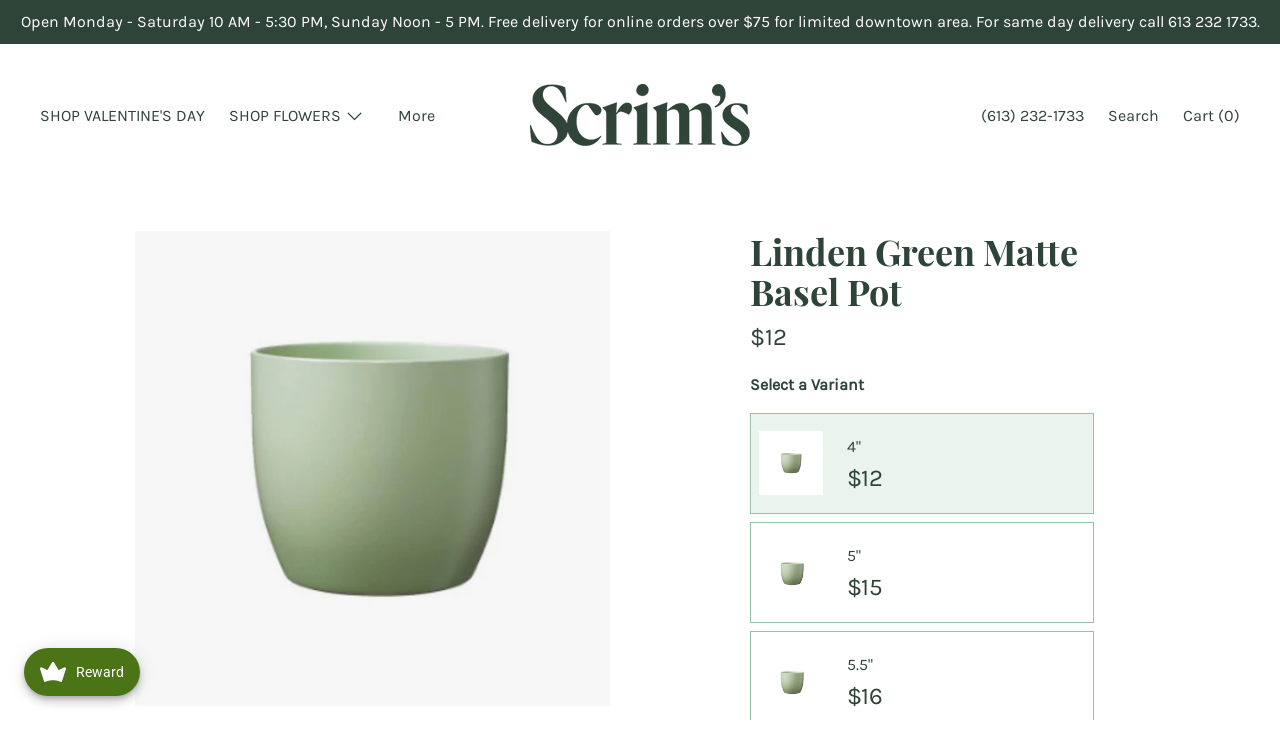

--- FILE ---
content_type: text/html; charset=utf-8
request_url: https://www.scrimsflorist.com/products/short-basel-pot-matte-linden-green-5
body_size: 60890
content:
<!doctype html>
<!--[if IE 9]> <html class="ie9 no-js supports-no-cookies" lang="en"> <![endif]-->
<!--[if (gt IE 9)|!(IE)]><!--> <html class="no-js supports-no-cookies" lang="en"> <!--<![endif]-->
<head>
  <!-- Google tag (gtag.js) -->
<script async src="https://www.googletagmanager.com/gtag/js?id=G-01TKSPQTLV"></script>
<script>
  window.dataLayer = window.dataLayer || [];
  function gtag(){dataLayer.push(arguments);}
  gtag('js', new Date());

  gtag('config', 'G-01TKSPQTLV');
</script>
<!-- Google Tag Manager -->
<script>(function(w,d,s,l,i){w[l]=w[l]||[];w[l].push({'gtm.start':
new Date().getTime(),event:'gtm.js'});var f=d.getElementsByTagName(s)[0],
j=d.createElement(s),dl=l!='dataLayer'?'&l='+l:'';j.async=true;j.src=
'https://www.googletagmanager.com/gtm.js?id='+i+dl;f.parentNode.insertBefore(j,f);
})(window,document,'script','dataLayer','GTM-55V6WHL');</script>
<!-- End Google Tag Manager -->

  <meta charset="utf-8">
  <meta http-equiv="X-UA-Compatible" content="IE=edge">
  <meta name="viewport" content="width=device-width,initial-scale=1">
  <meta name="theme-color" content="#f4fbf2">
  <link rel="canonical" href="https://www.scrimsflorist.com/products/short-basel-pot-matte-linden-green-5">

  
    <link rel="shortcut icon" href="//www.scrimsflorist.com/cdn/shop/files/favicon_6f70a6f6-9804-4de4-b4c2-f52ed9eb3378_32x32.png?v=1614299352" type="image/png">
  

  
  <title>
    Classic Matte Green Planter Pot | Scrim’s Florist
    
    
    
      &ndash; Scrim&#39;s Florist
    
  </title>

  
    <meta name="description" content="Choose Scrim’s Florist as your #1 choice for classic planter delivery in Ottawa and surroundings for every occasion: birthdays, house-warmings and everything in between. We offer the highest quality of planter pots to suit your every need.">
  

  


<meta property="og:site_name" content="Scrim&#39;s Florist">
<meta property="og:url" content="https://www.scrimsflorist.com/products/short-basel-pot-matte-linden-green-5">
<meta property="og:title" content="Linden Green Matte Basel Pot">
<meta property="og:type" content="product">
<meta property="og:description" content="Choose Scrim’s Florist as your #1 choice for classic planter delivery in Ottawa and surroundings for every occasion: birthdays, house-warmings and everything in between. We offer the highest quality of planter pots to suit your every need."><meta property="product:availability" content="instock">
  <meta property="product:price:amount" content="12.00">
  <meta property="product:price:currency" content="CAD">


<meta name="twitter:site" content="@ScrimsFlorist">
<meta name="twitter:card" content="summary_large_image">
<meta name="twitter:title" content="Linden Green Matte Basel Pot">
<meta name="twitter:description" content="Choose Scrim’s Florist as your #1 choice for classic planter delivery in Ottawa and surroundings for every occasion: birthdays, house-warmings and everything in between. We offer the highest quality of planter pots to suit your every need.">

  <script>window.performance && window.performance.mark && window.performance.mark('shopify.content_for_header.start');</script><meta name="google-site-verification" content="MmalwJ3UTX4H7-U69dlMQAmoYPIVUIYYbUZj-2NSjGo">
<meta id="shopify-digital-wallet" name="shopify-digital-wallet" content="/1612452/digital_wallets/dialog">
<meta name="shopify-checkout-api-token" content="487ffa94c7294efac6c13023facb239a">
<link rel="alternate" type="application/json+oembed" href="https://www.scrimsflorist.com/products/short-basel-pot-matte-linden-green-5.oembed">
<script async="async" src="/checkouts/internal/preloads.js?locale=en-CA"></script>
<link rel="preconnect" href="https://shop.app" crossorigin="anonymous">
<script async="async" src="https://shop.app/checkouts/internal/preloads.js?locale=en-CA&shop_id=1612452" crossorigin="anonymous"></script>
<script id="apple-pay-shop-capabilities" type="application/json">{"shopId":1612452,"countryCode":"CA","currencyCode":"CAD","merchantCapabilities":["supports3DS"],"merchantId":"gid:\/\/shopify\/Shop\/1612452","merchantName":"Scrim's Florist","requiredBillingContactFields":["postalAddress","email","phone"],"requiredShippingContactFields":["postalAddress","email","phone"],"shippingType":"shipping","supportedNetworks":["visa","masterCard","amex","discover","interac","jcb"],"total":{"type":"pending","label":"Scrim's Florist","amount":"1.00"},"shopifyPaymentsEnabled":true,"supportsSubscriptions":true}</script>
<script id="shopify-features" type="application/json">{"accessToken":"487ffa94c7294efac6c13023facb239a","betas":["rich-media-storefront-analytics"],"domain":"www.scrimsflorist.com","predictiveSearch":true,"shopId":1612452,"locale":"en"}</script>
<script>var Shopify = Shopify || {};
Shopify.shop = "scrimsflorist.myshopify.com";
Shopify.locale = "en";
Shopify.currency = {"active":"CAD","rate":"1.0"};
Shopify.country = "CA";
Shopify.theme = {"name":"scrims\/main","id":123790557278,"schema_name":"Cascade","schema_version":"1.2.4","theme_store_id":null,"role":"main"};
Shopify.theme.handle = "null";
Shopify.theme.style = {"id":null,"handle":null};
Shopify.cdnHost = "www.scrimsflorist.com/cdn";
Shopify.routes = Shopify.routes || {};
Shopify.routes.root = "/";</script>
<script type="module">!function(o){(o.Shopify=o.Shopify||{}).modules=!0}(window);</script>
<script>!function(o){function n(){var o=[];function n(){o.push(Array.prototype.slice.apply(arguments))}return n.q=o,n}var t=o.Shopify=o.Shopify||{};t.loadFeatures=n(),t.autoloadFeatures=n()}(window);</script>
<script>
  window.ShopifyPay = window.ShopifyPay || {};
  window.ShopifyPay.apiHost = "shop.app\/pay";
  window.ShopifyPay.redirectState = null;
</script>
<script id="shop-js-analytics" type="application/json">{"pageType":"product"}</script>
<script defer="defer" async type="module" src="//www.scrimsflorist.com/cdn/shopifycloud/shop-js/modules/v2/client.init-shop-cart-sync_WVOgQShq.en.esm.js"></script>
<script defer="defer" async type="module" src="//www.scrimsflorist.com/cdn/shopifycloud/shop-js/modules/v2/chunk.common_C_13GLB1.esm.js"></script>
<script defer="defer" async type="module" src="//www.scrimsflorist.com/cdn/shopifycloud/shop-js/modules/v2/chunk.modal_CLfMGd0m.esm.js"></script>
<script type="module">
  await import("//www.scrimsflorist.com/cdn/shopifycloud/shop-js/modules/v2/client.init-shop-cart-sync_WVOgQShq.en.esm.js");
await import("//www.scrimsflorist.com/cdn/shopifycloud/shop-js/modules/v2/chunk.common_C_13GLB1.esm.js");
await import("//www.scrimsflorist.com/cdn/shopifycloud/shop-js/modules/v2/chunk.modal_CLfMGd0m.esm.js");

  window.Shopify.SignInWithShop?.initShopCartSync?.({"fedCMEnabled":true,"windoidEnabled":true});

</script>
<script>
  window.Shopify = window.Shopify || {};
  if (!window.Shopify.featureAssets) window.Shopify.featureAssets = {};
  window.Shopify.featureAssets['shop-js'] = {"shop-cart-sync":["modules/v2/client.shop-cart-sync_DuR37GeY.en.esm.js","modules/v2/chunk.common_C_13GLB1.esm.js","modules/v2/chunk.modal_CLfMGd0m.esm.js"],"init-fed-cm":["modules/v2/client.init-fed-cm_BucUoe6W.en.esm.js","modules/v2/chunk.common_C_13GLB1.esm.js","modules/v2/chunk.modal_CLfMGd0m.esm.js"],"shop-toast-manager":["modules/v2/client.shop-toast-manager_B0JfrpKj.en.esm.js","modules/v2/chunk.common_C_13GLB1.esm.js","modules/v2/chunk.modal_CLfMGd0m.esm.js"],"init-shop-cart-sync":["modules/v2/client.init-shop-cart-sync_WVOgQShq.en.esm.js","modules/v2/chunk.common_C_13GLB1.esm.js","modules/v2/chunk.modal_CLfMGd0m.esm.js"],"shop-button":["modules/v2/client.shop-button_B_U3bv27.en.esm.js","modules/v2/chunk.common_C_13GLB1.esm.js","modules/v2/chunk.modal_CLfMGd0m.esm.js"],"init-windoid":["modules/v2/client.init-windoid_DuP9q_di.en.esm.js","modules/v2/chunk.common_C_13GLB1.esm.js","modules/v2/chunk.modal_CLfMGd0m.esm.js"],"shop-cash-offers":["modules/v2/client.shop-cash-offers_BmULhtno.en.esm.js","modules/v2/chunk.common_C_13GLB1.esm.js","modules/v2/chunk.modal_CLfMGd0m.esm.js"],"pay-button":["modules/v2/client.pay-button_CrPSEbOK.en.esm.js","modules/v2/chunk.common_C_13GLB1.esm.js","modules/v2/chunk.modal_CLfMGd0m.esm.js"],"init-customer-accounts":["modules/v2/client.init-customer-accounts_jNk9cPYQ.en.esm.js","modules/v2/client.shop-login-button_DJ5ldayH.en.esm.js","modules/v2/chunk.common_C_13GLB1.esm.js","modules/v2/chunk.modal_CLfMGd0m.esm.js"],"avatar":["modules/v2/client.avatar_BTnouDA3.en.esm.js"],"checkout-modal":["modules/v2/client.checkout-modal_pBPyh9w8.en.esm.js","modules/v2/chunk.common_C_13GLB1.esm.js","modules/v2/chunk.modal_CLfMGd0m.esm.js"],"init-shop-for-new-customer-accounts":["modules/v2/client.init-shop-for-new-customer-accounts_BUoCy7a5.en.esm.js","modules/v2/client.shop-login-button_DJ5ldayH.en.esm.js","modules/v2/chunk.common_C_13GLB1.esm.js","modules/v2/chunk.modal_CLfMGd0m.esm.js"],"init-customer-accounts-sign-up":["modules/v2/client.init-customer-accounts-sign-up_CnczCz9H.en.esm.js","modules/v2/client.shop-login-button_DJ5ldayH.en.esm.js","modules/v2/chunk.common_C_13GLB1.esm.js","modules/v2/chunk.modal_CLfMGd0m.esm.js"],"init-shop-email-lookup-coordinator":["modules/v2/client.init-shop-email-lookup-coordinator_CzjY5t9o.en.esm.js","modules/v2/chunk.common_C_13GLB1.esm.js","modules/v2/chunk.modal_CLfMGd0m.esm.js"],"shop-follow-button":["modules/v2/client.shop-follow-button_CsYC63q7.en.esm.js","modules/v2/chunk.common_C_13GLB1.esm.js","modules/v2/chunk.modal_CLfMGd0m.esm.js"],"shop-login-button":["modules/v2/client.shop-login-button_DJ5ldayH.en.esm.js","modules/v2/chunk.common_C_13GLB1.esm.js","modules/v2/chunk.modal_CLfMGd0m.esm.js"],"shop-login":["modules/v2/client.shop-login_B9ccPdmx.en.esm.js","modules/v2/chunk.common_C_13GLB1.esm.js","modules/v2/chunk.modal_CLfMGd0m.esm.js"],"lead-capture":["modules/v2/client.lead-capture_D0K_KgYb.en.esm.js","modules/v2/chunk.common_C_13GLB1.esm.js","modules/v2/chunk.modal_CLfMGd0m.esm.js"],"payment-terms":["modules/v2/client.payment-terms_BWmiNN46.en.esm.js","modules/v2/chunk.common_C_13GLB1.esm.js","modules/v2/chunk.modal_CLfMGd0m.esm.js"]};
</script>
<script>(function() {
  var isLoaded = false;
  function asyncLoad() {
    if (isLoaded) return;
    isLoaded = true;
    var urls = ["https:\/\/widget.tagembed.com\/embed.min.js?shop=scrimsflorist.myshopify.com","\/\/www.powr.io\/powr.js?powr-token=scrimsflorist.myshopify.com\u0026external-type=shopify\u0026shop=scrimsflorist.myshopify.com","https:\/\/cdn-app.sealsubscriptions.com\/shopify\/public\/js\/sealsubscriptions.js?shop=scrimsflorist.myshopify.com","https:\/\/cdn.robinpro.gallery\/js\/client.js?v=5ad0431\u0026shop=scrimsflorist.myshopify.com"];
    for (var i = 0; i < urls.length; i++) {
      var s = document.createElement('script');
      s.type = 'text/javascript';
      s.async = true;
      s.src = urls[i];
      var x = document.getElementsByTagName('script')[0];
      x.parentNode.insertBefore(s, x);
    }
  };
  if(window.attachEvent) {
    window.attachEvent('onload', asyncLoad);
  } else {
    window.addEventListener('load', asyncLoad, false);
  }
})();</script>
<script id="__st">var __st={"a":1612452,"offset":-18000,"reqid":"dc392aaf-d26c-4712-aa3e-1d03cbc6a2cb-1769650386","pageurl":"www.scrimsflorist.com\/products\/short-basel-pot-matte-linden-green-5","u":"1dc5d65ad676","p":"product","rtyp":"product","rid":6551108452446};</script>
<script>window.ShopifyPaypalV4VisibilityTracking = true;</script>
<script id="captcha-bootstrap">!function(){'use strict';const t='contact',e='account',n='new_comment',o=[[t,t],['blogs',n],['comments',n],[t,'customer']],c=[[e,'customer_login'],[e,'guest_login'],[e,'recover_customer_password'],[e,'create_customer']],r=t=>t.map((([t,e])=>`form[action*='/${t}']:not([data-nocaptcha='true']) input[name='form_type'][value='${e}']`)).join(','),a=t=>()=>t?[...document.querySelectorAll(t)].map((t=>t.form)):[];function s(){const t=[...o],e=r(t);return a(e)}const i='password',u='form_key',d=['recaptcha-v3-token','g-recaptcha-response','h-captcha-response',i],f=()=>{try{return window.sessionStorage}catch{return}},m='__shopify_v',_=t=>t.elements[u];function p(t,e,n=!1){try{const o=window.sessionStorage,c=JSON.parse(o.getItem(e)),{data:r}=function(t){const{data:e,action:n}=t;return t[m]||n?{data:e,action:n}:{data:t,action:n}}(c);for(const[e,n]of Object.entries(r))t.elements[e]&&(t.elements[e].value=n);n&&o.removeItem(e)}catch(o){console.error('form repopulation failed',{error:o})}}const l='form_type',E='cptcha';function T(t){t.dataset[E]=!0}const w=window,h=w.document,L='Shopify',v='ce_forms',y='captcha';let A=!1;((t,e)=>{const n=(g='f06e6c50-85a8-45c8-87d0-21a2b65856fe',I='https://cdn.shopify.com/shopifycloud/storefront-forms-hcaptcha/ce_storefront_forms_captcha_hcaptcha.v1.5.2.iife.js',D={infoText:'Protected by hCaptcha',privacyText:'Privacy',termsText:'Terms'},(t,e,n)=>{const o=w[L][v],c=o.bindForm;if(c)return c(t,g,e,D).then(n);var r;o.q.push([[t,g,e,D],n]),r=I,A||(h.body.append(Object.assign(h.createElement('script'),{id:'captcha-provider',async:!0,src:r})),A=!0)});var g,I,D;w[L]=w[L]||{},w[L][v]=w[L][v]||{},w[L][v].q=[],w[L][y]=w[L][y]||{},w[L][y].protect=function(t,e){n(t,void 0,e),T(t)},Object.freeze(w[L][y]),function(t,e,n,w,h,L){const[v,y,A,g]=function(t,e,n){const i=e?o:[],u=t?c:[],d=[...i,...u],f=r(d),m=r(i),_=r(d.filter((([t,e])=>n.includes(e))));return[a(f),a(m),a(_),s()]}(w,h,L),I=t=>{const e=t.target;return e instanceof HTMLFormElement?e:e&&e.form},D=t=>v().includes(t);t.addEventListener('submit',(t=>{const e=I(t);if(!e)return;const n=D(e)&&!e.dataset.hcaptchaBound&&!e.dataset.recaptchaBound,o=_(e),c=g().includes(e)&&(!o||!o.value);(n||c)&&t.preventDefault(),c&&!n&&(function(t){try{if(!f())return;!function(t){const e=f();if(!e)return;const n=_(t);if(!n)return;const o=n.value;o&&e.removeItem(o)}(t);const e=Array.from(Array(32),(()=>Math.random().toString(36)[2])).join('');!function(t,e){_(t)||t.append(Object.assign(document.createElement('input'),{type:'hidden',name:u})),t.elements[u].value=e}(t,e),function(t,e){const n=f();if(!n)return;const o=[...t.querySelectorAll(`input[type='${i}']`)].map((({name:t})=>t)),c=[...d,...o],r={};for(const[a,s]of new FormData(t).entries())c.includes(a)||(r[a]=s);n.setItem(e,JSON.stringify({[m]:1,action:t.action,data:r}))}(t,e)}catch(e){console.error('failed to persist form',e)}}(e),e.submit())}));const S=(t,e)=>{t&&!t.dataset[E]&&(n(t,e.some((e=>e===t))),T(t))};for(const o of['focusin','change'])t.addEventListener(o,(t=>{const e=I(t);D(e)&&S(e,y())}));const B=e.get('form_key'),M=e.get(l),P=B&&M;t.addEventListener('DOMContentLoaded',(()=>{const t=y();if(P)for(const e of t)e.elements[l].value===M&&p(e,B);[...new Set([...A(),...v().filter((t=>'true'===t.dataset.shopifyCaptcha))])].forEach((e=>S(e,t)))}))}(h,new URLSearchParams(w.location.search),n,t,e,['guest_login'])})(!0,!0)}();</script>
<script integrity="sha256-4kQ18oKyAcykRKYeNunJcIwy7WH5gtpwJnB7kiuLZ1E=" data-source-attribution="shopify.loadfeatures" defer="defer" src="//www.scrimsflorist.com/cdn/shopifycloud/storefront/assets/storefront/load_feature-a0a9edcb.js" crossorigin="anonymous"></script>
<script crossorigin="anonymous" defer="defer" src="//www.scrimsflorist.com/cdn/shopifycloud/storefront/assets/shopify_pay/storefront-65b4c6d7.js?v=20250812"></script>
<script data-source-attribution="shopify.dynamic_checkout.dynamic.init">var Shopify=Shopify||{};Shopify.PaymentButton=Shopify.PaymentButton||{isStorefrontPortableWallets:!0,init:function(){window.Shopify.PaymentButton.init=function(){};var t=document.createElement("script");t.src="https://www.scrimsflorist.com/cdn/shopifycloud/portable-wallets/latest/portable-wallets.en.js",t.type="module",document.head.appendChild(t)}};
</script>
<script data-source-attribution="shopify.dynamic_checkout.buyer_consent">
  function portableWalletsHideBuyerConsent(e){var t=document.getElementById("shopify-buyer-consent"),n=document.getElementById("shopify-subscription-policy-button");t&&n&&(t.classList.add("hidden"),t.setAttribute("aria-hidden","true"),n.removeEventListener("click",e))}function portableWalletsShowBuyerConsent(e){var t=document.getElementById("shopify-buyer-consent"),n=document.getElementById("shopify-subscription-policy-button");t&&n&&(t.classList.remove("hidden"),t.removeAttribute("aria-hidden"),n.addEventListener("click",e))}window.Shopify?.PaymentButton&&(window.Shopify.PaymentButton.hideBuyerConsent=portableWalletsHideBuyerConsent,window.Shopify.PaymentButton.showBuyerConsent=portableWalletsShowBuyerConsent);
</script>
<script data-source-attribution="shopify.dynamic_checkout.cart.bootstrap">document.addEventListener("DOMContentLoaded",(function(){function t(){return document.querySelector("shopify-accelerated-checkout-cart, shopify-accelerated-checkout")}if(t())Shopify.PaymentButton.init();else{new MutationObserver((function(e,n){t()&&(Shopify.PaymentButton.init(),n.disconnect())})).observe(document.body,{childList:!0,subtree:!0})}}));
</script>
<link id="shopify-accelerated-checkout-styles" rel="stylesheet" media="screen" href="https://www.scrimsflorist.com/cdn/shopifycloud/portable-wallets/latest/accelerated-checkout-backwards-compat.css" crossorigin="anonymous">
<style id="shopify-accelerated-checkout-cart">
        #shopify-buyer-consent {
  margin-top: 1em;
  display: inline-block;
  width: 100%;
}

#shopify-buyer-consent.hidden {
  display: none;
}

#shopify-subscription-policy-button {
  background: none;
  border: none;
  padding: 0;
  text-decoration: underline;
  font-size: inherit;
  cursor: pointer;
}

#shopify-subscription-policy-button::before {
  box-shadow: none;
}

      </style>

<script>window.performance && window.performance.mark && window.performance.mark('shopify.content_for_header.end');</script>

  <link href="//www.scrimsflorist.com/cdn/shop/t/53/assets/theme.scss.css?v=125859286849329934091710953891" rel="stylesheet" type="text/css" media="all" />

  <script>
    document.documentElement.className = document.documentElement.className.replace('no-js', 'js');

    window.theme = {
      data: {
        "cartMethod": "modal"
      },
      strings: {
        addToCart: "Add to Cart",
        soldOut: "Sold Out",
        unavailable: "Unavailable",
        cartEmpty: "Your cart is currently empty.",
        cartCookie: "Enable cookies to use the shopping cart",
        cartSavings: "Translation missing: en.cart.general.savings_html"
      },
      moneyFormat: "${{amount}}"
    };
  </script>

  

  <!--[if (gt IE 9)|!(IE)]><!--><script src="//www.scrimsflorist.com/cdn/shop/t/53/assets/theme.js?v=65019772338941652001720099514" defer="defer"></script><!--<![endif]-->
  <!--[if lt IE 9]><script src="//www.scrimsflorist.com/cdn/shop/t/53/assets/theme.min.js?v=69329551051305468161708461200"></script><![endif]-->

	<script type="text/javascript" src="//www.scrimsflorist.com/cdn/shop/t/53/assets/globorequestforquote_params.js?v=160585929671859717951708461195" ></script>
<script type="text/javascript">
    var GRFQConfigs = GRFQConfigs || {};
    GRFQConfigs.customer = {
        'id': '',
        'email': '',
        'name': ''
    };
    GRFQConfigs.pageempty = "Your quote is currently empty."
    GRFQConfigs.product = {"id":6551108452446,"title":"Linden Green Matte Basel Pot","handle":"short-basel-pot-matte-linden-green-5","description":"\u003cp\u003e \u003c\/p\u003e\n\u003ch2 data-mce-fragment=\"1\"\u003eAbout the Linden Green Matte Basel Pot\u003c\/h2\u003e\n\u003cp\u003e[DESCRIPTION]\u003cbr\u003e\u003c\/p\u003e\n\u003cp class=\"p1\"\u003eOur most popular decorative planters. Classic and timeless, perfectly suited to compliment any decor. A quality pot produced in Europe.\u003c\/p\u003e\n\u003cp class=\"p1\"\u003e[DETAILS]\u003c\/p\u003e\n\u003cp class=\"p1\"\u003e◦ Material: Ceramic\u003cbr\u003e[BREAK]\u003cbr\u003e◦ Colour: Linden Green\u003cbr\u003e[BREAK]\u003cbr\u003e◦ Finish: Matte\u003cbr\u003e[BREAK]\u003cbr\u003e◦ Indoor Pot\u003cbr\u003e[BREAK]\u003cbr\u003e◦ No drainage hole\u003cbr\u003e[BREAK]\u003cbr\u003e◦\u003cspan\u003e \u003c\/span\u003eAvailable in other colours and sizes\u003c\/p\u003e\n\u003cp class=\"p1\"\u003e[BREAK]\u003c\/p\u003e\n\u003cp class=\"p1\"\u003e[BREAK]\u003c\/p\u003e\n\u003cp\u003e[NOTE]\u003c\/p\u003e\n\u003cp\u003eOur recommendation would be to use this ceramic planter as a decorative pot. Leave your plant in its grow\/nursery pot instead of planting directly into this container. \u003c\/p\u003e\n\u003cp class=\"p1\"\u003e[BREAK]\u003c\/p\u003e\n\u003cp class=\"p1\"\u003ePlease note: Colours and designs are representative, with variations in device\u003cspan\u003e \u003c\/span\u003edisplays\/settings and lighting they\u003cspan\u003e \u003c\/span\u003emay vary slightly in person. If you have any questions, please call 613.232.1733 and we would be happy to assist you! \u003c\/p\u003e","published_at":"2021-04-20T11:35:32-04:00","created_at":"2021-04-05T12:13:30-04:00","vendor":"Derco","type":"Classic Plant Pots","tags":["10\" Pots","4\" Pots","5\" Pots","6\" Pots","7\" Pots","8\" Pots"],"price":1200,"price_min":1200,"price_max":7000,"available":true,"price_varies":true,"compare_at_price":null,"compare_at_price_min":0,"compare_at_price_max":0,"compare_at_price_varies":false,"variants":[{"id":39735998677086,"title":"4\"","option1":"4\"","option2":null,"option3":null,"sku":"59302","requires_shipping":true,"taxable":true,"featured_image":{"id":28034519760990,"product_id":6551108452446,"position":2,"created_at":"2021-04-05T12:13:51-04:00","updated_at":"2022-10-25T16:49:58-04:00","alt":"4\" Basel Pot Matte Linden Green","width":1920,"height":1920,"src":"\/\/www.scrimsflorist.com\/cdn\/shop\/products\/59302.jpg?v=1666730998","variant_ids":[39735998677086]},"available":true,"name":"Linden Green Matte Basel Pot - 4\"","public_title":"4\"","options":["4\""],"price":1200,"weight":0,"compare_at_price":null,"inventory_quantity":3,"inventory_management":"shopify","inventory_policy":"deny","barcode":"91781982","featured_media":{"alt":"4\" Basel Pot Matte Linden Green","id":20304180838494,"position":2,"preview_image":{"aspect_ratio":1.0,"height":1920,"width":1920,"src":"\/\/www.scrimsflorist.com\/cdn\/shop\/products\/59302.jpg?v=1666730998"}},"requires_selling_plan":false,"selling_plan_allocations":[]},{"id":39735998709854,"title":"5\"","option1":"5\"","option2":null,"option3":null,"sku":"59303","requires_shipping":true,"taxable":true,"featured_image":{"id":29073525080158,"product_id":6551108452446,"position":3,"created_at":"2022-07-06T10:36:29-04:00","updated_at":"2022-07-31T15:43:16-04:00","alt":null,"width":1920,"height":1920,"src":"\/\/www.scrimsflorist.com\/cdn\/shop\/products\/59327_882c5595-6a69-4556-979d-8f3d71519213.jpg?v=1659296596","variant_ids":[39735998709854,39784696676446]},"available":true,"name":"Linden Green Matte Basel Pot - 5\"","public_title":"5\"","options":["5\""],"price":1500,"weight":0,"compare_at_price":null,"inventory_quantity":7,"inventory_management":"shopify","inventory_policy":"deny","barcode":"27851614","featured_media":{"alt":null,"id":21363656556638,"position":3,"preview_image":{"aspect_ratio":1.0,"height":1920,"width":1920,"src":"\/\/www.scrimsflorist.com\/cdn\/shop\/products\/59327_882c5595-6a69-4556-979d-8f3d71519213.jpg?v=1659296596"}},"requires_selling_plan":false,"selling_plan_allocations":[]},{"id":39784696676446,"title":"5.5\"","option1":"5.5\"","option2":null,"option3":null,"sku":"","requires_shipping":true,"taxable":true,"featured_image":{"id":29073525080158,"product_id":6551108452446,"position":3,"created_at":"2022-07-06T10:36:29-04:00","updated_at":"2022-07-31T15:43:16-04:00","alt":null,"width":1920,"height":1920,"src":"\/\/www.scrimsflorist.com\/cdn\/shop\/products\/59327_882c5595-6a69-4556-979d-8f3d71519213.jpg?v=1659296596","variant_ids":[39735998709854,39784696676446]},"available":true,"name":"Linden Green Matte Basel Pot - 5.5\"","public_title":"5.5\"","options":["5.5\""],"price":1600,"weight":0,"compare_at_price":null,"inventory_quantity":1,"inventory_management":"shopify","inventory_policy":"deny","barcode":"96676446","featured_media":{"alt":null,"id":21363656556638,"position":3,"preview_image":{"aspect_ratio":1.0,"height":1920,"width":1920,"src":"\/\/www.scrimsflorist.com\/cdn\/shop\/products\/59327_882c5595-6a69-4556-979d-8f3d71519213.jpg?v=1659296596"}},"requires_selling_plan":false,"selling_plan_allocations":[]},{"id":39735998742622,"title":"6\"","option1":"6\"","option2":null,"option3":null,"sku":"59304","requires_shipping":true,"taxable":true,"featured_image":{"id":29073525669982,"product_id":6551108452446,"position":4,"created_at":"2022-07-06T10:36:38-04:00","updated_at":"2022-07-31T15:43:16-04:00","alt":null,"width":1920,"height":1920,"src":"\/\/www.scrimsflorist.com\/cdn\/shop\/products\/59625_e6029f59-cb5d-4aba-87f7-b58baddd9c89.jpg?v=1659296596","variant_ids":[39735998742622,39735998775390]},"available":true,"name":"Linden Green Matte Basel Pot - 6\"","public_title":"6\"","options":["6\""],"price":1800,"weight":0,"compare_at_price":null,"inventory_quantity":6,"inventory_management":"shopify","inventory_policy":"deny","barcode":"76348254","featured_media":{"alt":null,"id":21363657113694,"position":4,"preview_image":{"aspect_ratio":1.0,"height":1920,"width":1920,"src":"\/\/www.scrimsflorist.com\/cdn\/shop\/products\/59625_e6029f59-cb5d-4aba-87f7-b58baddd9c89.jpg?v=1659296596"}},"requires_selling_plan":false,"selling_plan_allocations":[]},{"id":39735998775390,"title":"7\"","option1":"7\"","option2":null,"option3":null,"sku":"59305","requires_shipping":true,"taxable":true,"featured_image":{"id":29073525669982,"product_id":6551108452446,"position":4,"created_at":"2022-07-06T10:36:38-04:00","updated_at":"2022-07-31T15:43:16-04:00","alt":null,"width":1920,"height":1920,"src":"\/\/www.scrimsflorist.com\/cdn\/shop\/products\/59625_e6029f59-cb5d-4aba-87f7-b58baddd9c89.jpg?v=1659296596","variant_ids":[39735998742622,39735998775390]},"available":false,"name":"Linden Green Matte Basel Pot - 7\"","public_title":"7\"","options":["7\""],"price":3500,"weight":0,"compare_at_price":null,"inventory_quantity":-11,"inventory_management":"shopify","inventory_policy":"deny","barcode":"84673630","featured_media":{"alt":null,"id":21363657113694,"position":4,"preview_image":{"aspect_ratio":1.0,"height":1920,"width":1920,"src":"\/\/www.scrimsflorist.com\/cdn\/shop\/products\/59625_e6029f59-cb5d-4aba-87f7-b58baddd9c89.jpg?v=1659296596"}},"requires_selling_plan":false,"selling_plan_allocations":[]},{"id":39735998808158,"title":"8\"","option1":"8\"","option2":null,"option3":null,"sku":"59306","requires_shipping":true,"taxable":true,"featured_image":{"id":29073528258654,"product_id":6551108452446,"position":5,"created_at":"2022-07-06T10:37:30-04:00","updated_at":"2022-07-31T15:43:16-04:00","alt":null,"width":1920,"height":1920,"src":"\/\/www.scrimsflorist.com\/cdn\/shop\/products\/7InchBaselPotMatteLindenGreen_f127b781-c9d8-4ce4-86fc-57a2c1af8d27.png?v=1659296596","variant_ids":[39735998808158,39933616029790]},"available":true,"name":"Linden Green Matte Basel Pot - 8\"","public_title":"8\"","options":["8\""],"price":4500,"weight":0,"compare_at_price":null,"inventory_quantity":4,"inventory_management":"shopify","inventory_policy":"deny","barcode":"97647454","featured_media":{"alt":null,"id":21363659669598,"position":5,"preview_image":{"aspect_ratio":1.0,"height":1920,"width":1920,"src":"\/\/www.scrimsflorist.com\/cdn\/shop\/products\/7InchBaselPotMatteLindenGreen_f127b781-c9d8-4ce4-86fc-57a2c1af8d27.png?v=1659296596"}},"requires_selling_plan":false,"selling_plan_allocations":[]},{"id":39933616029790,"title":"9.5\"","option1":"9.5\"","option2":null,"option3":null,"sku":"","requires_shipping":true,"taxable":true,"featured_image":{"id":29073528258654,"product_id":6551108452446,"position":5,"created_at":"2022-07-06T10:37:30-04:00","updated_at":"2022-07-31T15:43:16-04:00","alt":null,"width":1920,"height":1920,"src":"\/\/www.scrimsflorist.com\/cdn\/shop\/products\/7InchBaselPotMatteLindenGreen_f127b781-c9d8-4ce4-86fc-57a2c1af8d27.png?v=1659296596","variant_ids":[39735998808158,39933616029790]},"available":false,"name":"Linden Green Matte Basel Pot - 9.5\"","public_title":"9.5\"","options":["9.5\""],"price":6000,"weight":0,"compare_at_price":null,"inventory_quantity":0,"inventory_management":"shopify","inventory_policy":"deny","barcode":"16029790","featured_media":{"alt":null,"id":21363659669598,"position":5,"preview_image":{"aspect_ratio":1.0,"height":1920,"width":1920,"src":"\/\/www.scrimsflorist.com\/cdn\/shop\/products\/7InchBaselPotMatteLindenGreen_f127b781-c9d8-4ce4-86fc-57a2c1af8d27.png?v=1659296596"}},"requires_selling_plan":false,"selling_plan_allocations":[]},{"id":39735998840926,"title":"10\"","option1":"10\"","option2":null,"option3":null,"sku":"59307","requires_shipping":true,"taxable":true,"featured_image":{"id":29073528356958,"product_id":6551108452446,"position":6,"created_at":"2022-07-06T10:37:35-04:00","updated_at":"2022-07-31T15:43:16-04:00","alt":null,"width":1920,"height":1920,"src":"\/\/www.scrimsflorist.com\/cdn\/shop\/products\/59889_0e557199-e3d3-43f7-a9d6-ec734582ee62.jpg?v=1659296596","variant_ids":[39735998840926]},"available":true,"name":"Linden Green Matte Basel Pot - 10\"","public_title":"10\"","options":["10\""],"price":7000,"weight":0,"compare_at_price":null,"inventory_quantity":6,"inventory_management":"shopify","inventory_policy":"deny","barcode":"82468958","featured_media":{"alt":null,"id":21363659800670,"position":6,"preview_image":{"aspect_ratio":1.0,"height":1920,"width":1920,"src":"\/\/www.scrimsflorist.com\/cdn\/shop\/products\/59889_0e557199-e3d3-43f7-a9d6-ec734582ee62.jpg?v=1659296596"}},"requires_selling_plan":false,"selling_plan_allocations":[]}],"images":["\/\/www.scrimsflorist.com\/cdn\/shop\/products\/7InchBaselPotMatteLindenGreen_fc6637d8-79c6-4b07-a7c9-d797a6e71303.png?v=1666730998","\/\/www.scrimsflorist.com\/cdn\/shop\/products\/59302.jpg?v=1666730998","\/\/www.scrimsflorist.com\/cdn\/shop\/products\/59327_882c5595-6a69-4556-979d-8f3d71519213.jpg?v=1659296596","\/\/www.scrimsflorist.com\/cdn\/shop\/products\/59625_e6029f59-cb5d-4aba-87f7-b58baddd9c89.jpg?v=1659296596","\/\/www.scrimsflorist.com\/cdn\/shop\/products\/7InchBaselPotMatteLindenGreen_f127b781-c9d8-4ce4-86fc-57a2c1af8d27.png?v=1659296596","\/\/www.scrimsflorist.com\/cdn\/shop\/products\/59889_0e557199-e3d3-43f7-a9d6-ec734582ee62.jpg?v=1659296596"],"featured_image":"\/\/www.scrimsflorist.com\/cdn\/shop\/products\/7InchBaselPotMatteLindenGreen_fc6637d8-79c6-4b07-a7c9-d797a6e71303.png?v=1666730998","options":["Size"],"media":[{"alt":null,"id":21437921165406,"position":1,"preview_image":{"aspect_ratio":1.0,"height":1920,"width":1920,"src":"\/\/www.scrimsflorist.com\/cdn\/shop\/products\/7InchBaselPotMatteLindenGreen_fc6637d8-79c6-4b07-a7c9-d797a6e71303.png?v=1666730998"},"aspect_ratio":1.0,"height":1920,"media_type":"image","src":"\/\/www.scrimsflorist.com\/cdn\/shop\/products\/7InchBaselPotMatteLindenGreen_fc6637d8-79c6-4b07-a7c9-d797a6e71303.png?v=1666730998","width":1920},{"alt":"4\" Basel Pot Matte Linden Green","id":20304180838494,"position":2,"preview_image":{"aspect_ratio":1.0,"height":1920,"width":1920,"src":"\/\/www.scrimsflorist.com\/cdn\/shop\/products\/59302.jpg?v=1666730998"},"aspect_ratio":1.0,"height":1920,"media_type":"image","src":"\/\/www.scrimsflorist.com\/cdn\/shop\/products\/59302.jpg?v=1666730998","width":1920},{"alt":null,"id":21363656556638,"position":3,"preview_image":{"aspect_ratio":1.0,"height":1920,"width":1920,"src":"\/\/www.scrimsflorist.com\/cdn\/shop\/products\/59327_882c5595-6a69-4556-979d-8f3d71519213.jpg?v=1659296596"},"aspect_ratio":1.0,"height":1920,"media_type":"image","src":"\/\/www.scrimsflorist.com\/cdn\/shop\/products\/59327_882c5595-6a69-4556-979d-8f3d71519213.jpg?v=1659296596","width":1920},{"alt":null,"id":21363657113694,"position":4,"preview_image":{"aspect_ratio":1.0,"height":1920,"width":1920,"src":"\/\/www.scrimsflorist.com\/cdn\/shop\/products\/59625_e6029f59-cb5d-4aba-87f7-b58baddd9c89.jpg?v=1659296596"},"aspect_ratio":1.0,"height":1920,"media_type":"image","src":"\/\/www.scrimsflorist.com\/cdn\/shop\/products\/59625_e6029f59-cb5d-4aba-87f7-b58baddd9c89.jpg?v=1659296596","width":1920},{"alt":null,"id":21363659669598,"position":5,"preview_image":{"aspect_ratio":1.0,"height":1920,"width":1920,"src":"\/\/www.scrimsflorist.com\/cdn\/shop\/products\/7InchBaselPotMatteLindenGreen_f127b781-c9d8-4ce4-86fc-57a2c1af8d27.png?v=1659296596"},"aspect_ratio":1.0,"height":1920,"media_type":"image","src":"\/\/www.scrimsflorist.com\/cdn\/shop\/products\/7InchBaselPotMatteLindenGreen_f127b781-c9d8-4ce4-86fc-57a2c1af8d27.png?v=1659296596","width":1920},{"alt":null,"id":21363659800670,"position":6,"preview_image":{"aspect_ratio":1.0,"height":1920,"width":1920,"src":"\/\/www.scrimsflorist.com\/cdn\/shop\/products\/59889_0e557199-e3d3-43f7-a9d6-ec734582ee62.jpg?v=1659296596"},"aspect_ratio":1.0,"height":1920,"media_type":"image","src":"\/\/www.scrimsflorist.com\/cdn\/shop\/products\/59889_0e557199-e3d3-43f7-a9d6-ec734582ee62.jpg?v=1659296596","width":1920}],"requires_selling_plan":false,"selling_plan_groups":[],"content":"\u003cp\u003e \u003c\/p\u003e\n\u003ch2 data-mce-fragment=\"1\"\u003eAbout the Linden Green Matte Basel Pot\u003c\/h2\u003e\n\u003cp\u003e[DESCRIPTION]\u003cbr\u003e\u003c\/p\u003e\n\u003cp class=\"p1\"\u003eOur most popular decorative planters. Classic and timeless, perfectly suited to compliment any decor. A quality pot produced in Europe.\u003c\/p\u003e\n\u003cp class=\"p1\"\u003e[DETAILS]\u003c\/p\u003e\n\u003cp class=\"p1\"\u003e◦ Material: Ceramic\u003cbr\u003e[BREAK]\u003cbr\u003e◦ Colour: Linden Green\u003cbr\u003e[BREAK]\u003cbr\u003e◦ Finish: Matte\u003cbr\u003e[BREAK]\u003cbr\u003e◦ Indoor Pot\u003cbr\u003e[BREAK]\u003cbr\u003e◦ No drainage hole\u003cbr\u003e[BREAK]\u003cbr\u003e◦\u003cspan\u003e \u003c\/span\u003eAvailable in other colours and sizes\u003c\/p\u003e\n\u003cp class=\"p1\"\u003e[BREAK]\u003c\/p\u003e\n\u003cp class=\"p1\"\u003e[BREAK]\u003c\/p\u003e\n\u003cp\u003e[NOTE]\u003c\/p\u003e\n\u003cp\u003eOur recommendation would be to use this ceramic planter as a decorative pot. Leave your plant in its grow\/nursery pot instead of planting directly into this container. \u003c\/p\u003e\n\u003cp class=\"p1\"\u003e[BREAK]\u003c\/p\u003e\n\u003cp class=\"p1\"\u003ePlease note: Colours and designs are representative, with variations in device\u003cspan\u003e \u003c\/span\u003edisplays\/settings and lighting they\u003cspan\u003e \u003c\/span\u003emay vary slightly in person. If you have any questions, please call 613.232.1733 and we would be happy to assist you! \u003c\/p\u003e"};
            GRFQConfigs.product.selected_or_first_available_variant = {"id":39735998677086,"title":"4\"","option1":"4\"","option2":null,"option3":null,"sku":"59302","requires_shipping":true,"taxable":true,"featured_image":{"id":28034519760990,"product_id":6551108452446,"position":2,"created_at":"2021-04-05T12:13:51-04:00","updated_at":"2022-10-25T16:49:58-04:00","alt":"4\" Basel Pot Matte Linden Green","width":1920,"height":1920,"src":"\/\/www.scrimsflorist.com\/cdn\/shop\/products\/59302.jpg?v=1666730998","variant_ids":[39735998677086]},"available":true,"name":"Linden Green Matte Basel Pot - 4\"","public_title":"4\"","options":["4\""],"price":1200,"weight":0,"compare_at_price":null,"inventory_quantity":3,"inventory_management":"shopify","inventory_policy":"deny","barcode":"91781982","featured_media":{"alt":"4\" Basel Pot Matte Linden Green","id":20304180838494,"position":2,"preview_image":{"aspect_ratio":1.0,"height":1920,"width":1920,"src":"\/\/www.scrimsflorist.com\/cdn\/shop\/products\/59302.jpg?v=1666730998"}},"requires_selling_plan":false,"selling_plan_allocations":[]}        </script>
<script type="text/javascript" src="//www.scrimsflorist.com/cdn/shop/t/53/assets/globorequestforquote.js?v=91534907406420291291708461195" defer="defer"></script>
    <script> 
        if(typeof GRFQConfigs.product['collection'] === 'undefined') 
            GRFQConfigs.product['collection'] = []; 
        GRFQConfigs.product['collection'].push('137427222622'); 
    </script> 
    <script> 
        if(typeof GRFQConfigs.product['collection'] === 'undefined') 
            GRFQConfigs.product['collection'] = []; 
        GRFQConfigs.product['collection'].push('262099894366'); 
    </script> 

<link href="//www.scrimsflorist.com/cdn/shop/t/53/assets/globorequestforquote.css?v=71051407807850545321708461196" rel="stylesheet" type="text/css" media="all" /><style>
    .rfq-btn{
        background: #7b9e8b;
        color: #ffffff;
        font-size: px;
    }
</style>
<!-- BEGIN app block: shopify://apps/meteor-mega-menu/blocks/app_embed/9412d6a7-f8f8-4d65-b9ae-2737c2f0f45b -->


    <script>
        window.MeteorMenu = {
            // These will get handled by the Meteor class constructor
            registeredCallbacks: [],
            api: {
                on: (eventName, callback) => {
                    window.MeteorMenu.registeredCallbacks.push([eventName, callback]);
                }
            },
            revisionFileUrl: "\/\/www.scrimsflorist.com\/cdn\/shop\/files\/meteor-mega-menus.json?v=2205553453679140094",
            storefrontAccessToken: "26fa3b70dcf2868ed002fabfac3c075a",
            localeRootPath: "\/",
            languageCode: "en".toUpperCase(),
            countryCode: "CA",
            shop: {
                domain: "www.scrimsflorist.com",
                permanentDomain: "scrimsflorist.myshopify.com",
                moneyFormat: "${{amount}}",
                currency: "CAD"
            },
            options: {
                desktopSelector: "",
                mobileSelector: "",
                disableDesktop: false,
                disableMobile: false,
                navigationLinkSpacing: 15,
                navigationLinkCaretStyle: "outline",
                menuDisplayAnimation: "none",
                menuCenterInViewport: false,
                menuVerticalOffset: 10,
                menuVerticalPadding: 0,
                menuJustifyContent: "center",
                menuFontSize: 17,
                menuFontWeight: "400",
                menuTextTransform: "none",
                menuDisplayAction: "click",
                menuDisplayDelay: "0",
                externalLinksInNewTab: null,
                mobileBreakpoint: 768,
                addonsEnabled: false
            }
        }
    </script>

<!-- END app block --><!-- BEGIN app block: shopify://apps/seal-subscriptions/blocks/subscription-script-append/13b25004-a140-4ab7-b5fe-29918f759699 --><script defer="defer">
	/**	SealSubs loader,version number: 2.0 */
	(function(){
		var loadScript=function(a,b){var c=document.createElement("script");c.setAttribute("defer", "defer");c.type="text/javascript",c.readyState?c.onreadystatechange=function(){("loaded"==c.readyState||"complete"==c.readyState)&&(c.onreadystatechange=null,b())}:c.onload=function(){b()},c.src=a,document.getElementsByTagName("head")[0].appendChild(c)};
		// Set variable to prevent the other loader from requesting the same resources
		window.seal_subs_app_block_loader = true;
		appendScriptUrl('scrimsflorist.myshopify.com');

		// get script url and append timestamp of last change
		function appendScriptUrl(shop) {
			var timeStamp = Math.floor(Date.now() / (1000*1*1));
			var timestampUrl = 'https://app.sealsubscriptions.com/shopify/public/status/shop/'+shop+'.js?'+timeStamp;
			loadScript(timestampUrl, function() {
				// append app script
				if (typeof sealsubscriptions_settings_updated == 'undefined') {
					sealsubscriptions_settings_updated = 'default-by-script';
				}
				var scriptUrl = "https://cdn-app.sealsubscriptions.com/shopify/public/js/sealsubscriptions-main.js?shop="+shop+"&"+sealsubscriptions_settings_updated;
				loadScript(scriptUrl, function(){});
			});
		}
	})();

	var SealSubsScriptAppended = true;
	
</script>

<!-- END app block --><script src="https://cdn.shopify.com/extensions/019c060e-c366-7a91-ae98-209d82b79549/bacon-menu-28/assets/meteor-menu.js" type="text/javascript" defer="defer"></script>
<link href="https://cdn.shopify.com/extensions/019c060e-c366-7a91-ae98-209d82b79549/bacon-menu-28/assets/meteor-menu.css" rel="stylesheet" type="text/css" media="all">
<script src="https://cdn.shopify.com/extensions/a424d896-690a-47f2-a3ae-a82565eec47e/preorder-now-wolf-5/assets/preorde_panda.js" type="text/javascript" defer="defer"></script>
<script src="https://cdn.shopify.com/extensions/019c032f-9c53-72ef-9443-eb733c6648f0/avada-joy-435/assets/avada-joy.js" type="text/javascript" defer="defer"></script>
<meta property="og:image" content="https://cdn.shopify.com/s/files/1/0161/2452/products/7InchBaselPotMatteLindenGreen_fc6637d8-79c6-4b07-a7c9-d797a6e71303.png?v=1666730998" />
<meta property="og:image:secure_url" content="https://cdn.shopify.com/s/files/1/0161/2452/products/7InchBaselPotMatteLindenGreen_fc6637d8-79c6-4b07-a7c9-d797a6e71303.png?v=1666730998" />
<meta property="og:image:width" content="1920" />
<meta property="og:image:height" content="1920" />
<link href="https://monorail-edge.shopifysvc.com" rel="dns-prefetch">
<script>(function(){if ("sendBeacon" in navigator && "performance" in window) {try {var session_token_from_headers = performance.getEntriesByType('navigation')[0].serverTiming.find(x => x.name == '_s').description;} catch {var session_token_from_headers = undefined;}var session_cookie_matches = document.cookie.match(/_shopify_s=([^;]*)/);var session_token_from_cookie = session_cookie_matches && session_cookie_matches.length === 2 ? session_cookie_matches[1] : "";var session_token = session_token_from_headers || session_token_from_cookie || "";function handle_abandonment_event(e) {var entries = performance.getEntries().filter(function(entry) {return /monorail-edge.shopifysvc.com/.test(entry.name);});if (!window.abandonment_tracked && entries.length === 0) {window.abandonment_tracked = true;var currentMs = Date.now();var navigation_start = performance.timing.navigationStart;var payload = {shop_id: 1612452,url: window.location.href,navigation_start,duration: currentMs - navigation_start,session_token,page_type: "product"};window.navigator.sendBeacon("https://monorail-edge.shopifysvc.com/v1/produce", JSON.stringify({schema_id: "online_store_buyer_site_abandonment/1.1",payload: payload,metadata: {event_created_at_ms: currentMs,event_sent_at_ms: currentMs}}));}}window.addEventListener('pagehide', handle_abandonment_event);}}());</script>
<script id="web-pixels-manager-setup">(function e(e,d,r,n,o){if(void 0===o&&(o={}),!Boolean(null===(a=null===(i=window.Shopify)||void 0===i?void 0:i.analytics)||void 0===a?void 0:a.replayQueue)){var i,a;window.Shopify=window.Shopify||{};var t=window.Shopify;t.analytics=t.analytics||{};var s=t.analytics;s.replayQueue=[],s.publish=function(e,d,r){return s.replayQueue.push([e,d,r]),!0};try{self.performance.mark("wpm:start")}catch(e){}var l=function(){var e={modern:/Edge?\/(1{2}[4-9]|1[2-9]\d|[2-9]\d{2}|\d{4,})\.\d+(\.\d+|)|Firefox\/(1{2}[4-9]|1[2-9]\d|[2-9]\d{2}|\d{4,})\.\d+(\.\d+|)|Chrom(ium|e)\/(9{2}|\d{3,})\.\d+(\.\d+|)|(Maci|X1{2}).+ Version\/(15\.\d+|(1[6-9]|[2-9]\d|\d{3,})\.\d+)([,.]\d+|)( \(\w+\)|)( Mobile\/\w+|) Safari\/|Chrome.+OPR\/(9{2}|\d{3,})\.\d+\.\d+|(CPU[ +]OS|iPhone[ +]OS|CPU[ +]iPhone|CPU IPhone OS|CPU iPad OS)[ +]+(15[._]\d+|(1[6-9]|[2-9]\d|\d{3,})[._]\d+)([._]\d+|)|Android:?[ /-](13[3-9]|1[4-9]\d|[2-9]\d{2}|\d{4,})(\.\d+|)(\.\d+|)|Android.+Firefox\/(13[5-9]|1[4-9]\d|[2-9]\d{2}|\d{4,})\.\d+(\.\d+|)|Android.+Chrom(ium|e)\/(13[3-9]|1[4-9]\d|[2-9]\d{2}|\d{4,})\.\d+(\.\d+|)|SamsungBrowser\/([2-9]\d|\d{3,})\.\d+/,legacy:/Edge?\/(1[6-9]|[2-9]\d|\d{3,})\.\d+(\.\d+|)|Firefox\/(5[4-9]|[6-9]\d|\d{3,})\.\d+(\.\d+|)|Chrom(ium|e)\/(5[1-9]|[6-9]\d|\d{3,})\.\d+(\.\d+|)([\d.]+$|.*Safari\/(?![\d.]+ Edge\/[\d.]+$))|(Maci|X1{2}).+ Version\/(10\.\d+|(1[1-9]|[2-9]\d|\d{3,})\.\d+)([,.]\d+|)( \(\w+\)|)( Mobile\/\w+|) Safari\/|Chrome.+OPR\/(3[89]|[4-9]\d|\d{3,})\.\d+\.\d+|(CPU[ +]OS|iPhone[ +]OS|CPU[ +]iPhone|CPU IPhone OS|CPU iPad OS)[ +]+(10[._]\d+|(1[1-9]|[2-9]\d|\d{3,})[._]\d+)([._]\d+|)|Android:?[ /-](13[3-9]|1[4-9]\d|[2-9]\d{2}|\d{4,})(\.\d+|)(\.\d+|)|Mobile Safari.+OPR\/([89]\d|\d{3,})\.\d+\.\d+|Android.+Firefox\/(13[5-9]|1[4-9]\d|[2-9]\d{2}|\d{4,})\.\d+(\.\d+|)|Android.+Chrom(ium|e)\/(13[3-9]|1[4-9]\d|[2-9]\d{2}|\d{4,})\.\d+(\.\d+|)|Android.+(UC? ?Browser|UCWEB|U3)[ /]?(15\.([5-9]|\d{2,})|(1[6-9]|[2-9]\d|\d{3,})\.\d+)\.\d+|SamsungBrowser\/(5\.\d+|([6-9]|\d{2,})\.\d+)|Android.+MQ{2}Browser\/(14(\.(9|\d{2,})|)|(1[5-9]|[2-9]\d|\d{3,})(\.\d+|))(\.\d+|)|K[Aa][Ii]OS\/(3\.\d+|([4-9]|\d{2,})\.\d+)(\.\d+|)/},d=e.modern,r=e.legacy,n=navigator.userAgent;return n.match(d)?"modern":n.match(r)?"legacy":"unknown"}(),u="modern"===l?"modern":"legacy",c=(null!=n?n:{modern:"",legacy:""})[u],f=function(e){return[e.baseUrl,"/wpm","/b",e.hashVersion,"modern"===e.buildTarget?"m":"l",".js"].join("")}({baseUrl:d,hashVersion:r,buildTarget:u}),m=function(e){var d=e.version,r=e.bundleTarget,n=e.surface,o=e.pageUrl,i=e.monorailEndpoint;return{emit:function(e){var a=e.status,t=e.errorMsg,s=(new Date).getTime(),l=JSON.stringify({metadata:{event_sent_at_ms:s},events:[{schema_id:"web_pixels_manager_load/3.1",payload:{version:d,bundle_target:r,page_url:o,status:a,surface:n,error_msg:t},metadata:{event_created_at_ms:s}}]});if(!i)return console&&console.warn&&console.warn("[Web Pixels Manager] No Monorail endpoint provided, skipping logging."),!1;try{return self.navigator.sendBeacon.bind(self.navigator)(i,l)}catch(e){}var u=new XMLHttpRequest;try{return u.open("POST",i,!0),u.setRequestHeader("Content-Type","text/plain"),u.send(l),!0}catch(e){return console&&console.warn&&console.warn("[Web Pixels Manager] Got an unhandled error while logging to Monorail."),!1}}}}({version:r,bundleTarget:l,surface:e.surface,pageUrl:self.location.href,monorailEndpoint:e.monorailEndpoint});try{o.browserTarget=l,function(e){var d=e.src,r=e.async,n=void 0===r||r,o=e.onload,i=e.onerror,a=e.sri,t=e.scriptDataAttributes,s=void 0===t?{}:t,l=document.createElement("script"),u=document.querySelector("head"),c=document.querySelector("body");if(l.async=n,l.src=d,a&&(l.integrity=a,l.crossOrigin="anonymous"),s)for(var f in s)if(Object.prototype.hasOwnProperty.call(s,f))try{l.dataset[f]=s[f]}catch(e){}if(o&&l.addEventListener("load",o),i&&l.addEventListener("error",i),u)u.appendChild(l);else{if(!c)throw new Error("Did not find a head or body element to append the script");c.appendChild(l)}}({src:f,async:!0,onload:function(){if(!function(){var e,d;return Boolean(null===(d=null===(e=window.Shopify)||void 0===e?void 0:e.analytics)||void 0===d?void 0:d.initialized)}()){var d=window.webPixelsManager.init(e)||void 0;if(d){var r=window.Shopify.analytics;r.replayQueue.forEach((function(e){var r=e[0],n=e[1],o=e[2];d.publishCustomEvent(r,n,o)})),r.replayQueue=[],r.publish=d.publishCustomEvent,r.visitor=d.visitor,r.initialized=!0}}},onerror:function(){return m.emit({status:"failed",errorMsg:"".concat(f," has failed to load")})},sri:function(e){var d=/^sha384-[A-Za-z0-9+/=]+$/;return"string"==typeof e&&d.test(e)}(c)?c:"",scriptDataAttributes:o}),m.emit({status:"loading"})}catch(e){m.emit({status:"failed",errorMsg:(null==e?void 0:e.message)||"Unknown error"})}}})({shopId: 1612452,storefrontBaseUrl: "https://www.scrimsflorist.com",extensionsBaseUrl: "https://extensions.shopifycdn.com/cdn/shopifycloud/web-pixels-manager",monorailEndpoint: "https://monorail-edge.shopifysvc.com/unstable/produce_batch",surface: "storefront-renderer",enabledBetaFlags: ["2dca8a86"],webPixelsConfigList: [{"id":"348291166","configuration":"{\"config\":\"{\\\"pixel_id\\\":\\\"G-5S20FHG6XC\\\",\\\"target_country\\\":\\\"CA\\\",\\\"gtag_events\\\":[{\\\"type\\\":\\\"begin_checkout\\\",\\\"action_label\\\":\\\"G-5S20FHG6XC\\\"},{\\\"type\\\":\\\"search\\\",\\\"action_label\\\":\\\"G-5S20FHG6XC\\\"},{\\\"type\\\":\\\"view_item\\\",\\\"action_label\\\":[\\\"G-5S20FHG6XC\\\",\\\"MC-H9T6WE6GKN\\\"]},{\\\"type\\\":\\\"purchase\\\",\\\"action_label\\\":[\\\"G-5S20FHG6XC\\\",\\\"MC-H9T6WE6GKN\\\"]},{\\\"type\\\":\\\"page_view\\\",\\\"action_label\\\":[\\\"G-5S20FHG6XC\\\",\\\"MC-H9T6WE6GKN\\\"]},{\\\"type\\\":\\\"add_payment_info\\\",\\\"action_label\\\":\\\"G-5S20FHG6XC\\\"},{\\\"type\\\":\\\"add_to_cart\\\",\\\"action_label\\\":\\\"G-5S20FHG6XC\\\"}],\\\"enable_monitoring_mode\\\":false}\"}","eventPayloadVersion":"v1","runtimeContext":"OPEN","scriptVersion":"b2a88bafab3e21179ed38636efcd8a93","type":"APP","apiClientId":1780363,"privacyPurposes":[],"dataSharingAdjustments":{"protectedCustomerApprovalScopes":["read_customer_address","read_customer_email","read_customer_name","read_customer_personal_data","read_customer_phone"]}},{"id":"285769822","configuration":"{\"description\":\"Avada Joy referral conversion tracking pixel\"}","eventPayloadVersion":"v1","runtimeContext":"STRICT","scriptVersion":"8e5fc10ce09d06d1efb0c4bcb465af41","type":"APP","apiClientId":3373963,"privacyPurposes":[],"dataSharingAdjustments":{"protectedCustomerApprovalScopes":["read_customer_address","read_customer_email","read_customer_name","read_customer_personal_data","read_customer_phone"]}},{"id":"97812574","eventPayloadVersion":"v1","runtimeContext":"LAX","scriptVersion":"1","type":"CUSTOM","privacyPurposes":["ANALYTICS"],"name":"Google Analytics tag (migrated)"},{"id":"shopify-app-pixel","configuration":"{}","eventPayloadVersion":"v1","runtimeContext":"STRICT","scriptVersion":"0450","apiClientId":"shopify-pixel","type":"APP","privacyPurposes":["ANALYTICS","MARKETING"]},{"id":"shopify-custom-pixel","eventPayloadVersion":"v1","runtimeContext":"LAX","scriptVersion":"0450","apiClientId":"shopify-pixel","type":"CUSTOM","privacyPurposes":["ANALYTICS","MARKETING"]}],isMerchantRequest: false,initData: {"shop":{"name":"Scrim's Florist","paymentSettings":{"currencyCode":"CAD"},"myshopifyDomain":"scrimsflorist.myshopify.com","countryCode":"CA","storefrontUrl":"https:\/\/www.scrimsflorist.com"},"customer":null,"cart":null,"checkout":null,"productVariants":[{"price":{"amount":12.0,"currencyCode":"CAD"},"product":{"title":"Linden Green Matte Basel Pot","vendor":"Derco","id":"6551108452446","untranslatedTitle":"Linden Green Matte Basel Pot","url":"\/products\/short-basel-pot-matte-linden-green-5","type":"Classic Plant Pots"},"id":"39735998677086","image":{"src":"\/\/www.scrimsflorist.com\/cdn\/shop\/products\/59302.jpg?v=1666730998"},"sku":"59302","title":"4\"","untranslatedTitle":"4\""},{"price":{"amount":15.0,"currencyCode":"CAD"},"product":{"title":"Linden Green Matte Basel Pot","vendor":"Derco","id":"6551108452446","untranslatedTitle":"Linden Green Matte Basel Pot","url":"\/products\/short-basel-pot-matte-linden-green-5","type":"Classic Plant Pots"},"id":"39735998709854","image":{"src":"\/\/www.scrimsflorist.com\/cdn\/shop\/products\/59327_882c5595-6a69-4556-979d-8f3d71519213.jpg?v=1659296596"},"sku":"59303","title":"5\"","untranslatedTitle":"5\""},{"price":{"amount":16.0,"currencyCode":"CAD"},"product":{"title":"Linden Green Matte Basel Pot","vendor":"Derco","id":"6551108452446","untranslatedTitle":"Linden Green Matte Basel Pot","url":"\/products\/short-basel-pot-matte-linden-green-5","type":"Classic Plant Pots"},"id":"39784696676446","image":{"src":"\/\/www.scrimsflorist.com\/cdn\/shop\/products\/59327_882c5595-6a69-4556-979d-8f3d71519213.jpg?v=1659296596"},"sku":"","title":"5.5\"","untranslatedTitle":"5.5\""},{"price":{"amount":18.0,"currencyCode":"CAD"},"product":{"title":"Linden Green Matte Basel Pot","vendor":"Derco","id":"6551108452446","untranslatedTitle":"Linden Green Matte Basel Pot","url":"\/products\/short-basel-pot-matte-linden-green-5","type":"Classic Plant Pots"},"id":"39735998742622","image":{"src":"\/\/www.scrimsflorist.com\/cdn\/shop\/products\/59625_e6029f59-cb5d-4aba-87f7-b58baddd9c89.jpg?v=1659296596"},"sku":"59304","title":"6\"","untranslatedTitle":"6\""},{"price":{"amount":35.0,"currencyCode":"CAD"},"product":{"title":"Linden Green Matte Basel Pot","vendor":"Derco","id":"6551108452446","untranslatedTitle":"Linden Green Matte Basel Pot","url":"\/products\/short-basel-pot-matte-linden-green-5","type":"Classic Plant Pots"},"id":"39735998775390","image":{"src":"\/\/www.scrimsflorist.com\/cdn\/shop\/products\/59625_e6029f59-cb5d-4aba-87f7-b58baddd9c89.jpg?v=1659296596"},"sku":"59305","title":"7\"","untranslatedTitle":"7\""},{"price":{"amount":45.0,"currencyCode":"CAD"},"product":{"title":"Linden Green Matte Basel Pot","vendor":"Derco","id":"6551108452446","untranslatedTitle":"Linden Green Matte Basel Pot","url":"\/products\/short-basel-pot-matte-linden-green-5","type":"Classic Plant Pots"},"id":"39735998808158","image":{"src":"\/\/www.scrimsflorist.com\/cdn\/shop\/products\/7InchBaselPotMatteLindenGreen_f127b781-c9d8-4ce4-86fc-57a2c1af8d27.png?v=1659296596"},"sku":"59306","title":"8\"","untranslatedTitle":"8\""},{"price":{"amount":60.0,"currencyCode":"CAD"},"product":{"title":"Linden Green Matte Basel Pot","vendor":"Derco","id":"6551108452446","untranslatedTitle":"Linden Green Matte Basel Pot","url":"\/products\/short-basel-pot-matte-linden-green-5","type":"Classic Plant Pots"},"id":"39933616029790","image":{"src":"\/\/www.scrimsflorist.com\/cdn\/shop\/products\/7InchBaselPotMatteLindenGreen_f127b781-c9d8-4ce4-86fc-57a2c1af8d27.png?v=1659296596"},"sku":"","title":"9.5\"","untranslatedTitle":"9.5\""},{"price":{"amount":70.0,"currencyCode":"CAD"},"product":{"title":"Linden Green Matte Basel Pot","vendor":"Derco","id":"6551108452446","untranslatedTitle":"Linden Green Matte Basel Pot","url":"\/products\/short-basel-pot-matte-linden-green-5","type":"Classic Plant Pots"},"id":"39735998840926","image":{"src":"\/\/www.scrimsflorist.com\/cdn\/shop\/products\/59889_0e557199-e3d3-43f7-a9d6-ec734582ee62.jpg?v=1659296596"},"sku":"59307","title":"10\"","untranslatedTitle":"10\""}],"purchasingCompany":null},},"https://www.scrimsflorist.com/cdn","1d2a099fw23dfb22ep557258f5m7a2edbae",{"modern":"","legacy":""},{"shopId":"1612452","storefrontBaseUrl":"https:\/\/www.scrimsflorist.com","extensionBaseUrl":"https:\/\/extensions.shopifycdn.com\/cdn\/shopifycloud\/web-pixels-manager","surface":"storefront-renderer","enabledBetaFlags":"[\"2dca8a86\"]","isMerchantRequest":"false","hashVersion":"1d2a099fw23dfb22ep557258f5m7a2edbae","publish":"custom","events":"[[\"page_viewed\",{}],[\"product_viewed\",{\"productVariant\":{\"price\":{\"amount\":12.0,\"currencyCode\":\"CAD\"},\"product\":{\"title\":\"Linden Green Matte Basel Pot\",\"vendor\":\"Derco\",\"id\":\"6551108452446\",\"untranslatedTitle\":\"Linden Green Matte Basel Pot\",\"url\":\"\/products\/short-basel-pot-matte-linden-green-5\",\"type\":\"Classic Plant Pots\"},\"id\":\"39735998677086\",\"image\":{\"src\":\"\/\/www.scrimsflorist.com\/cdn\/shop\/products\/59302.jpg?v=1666730998\"},\"sku\":\"59302\",\"title\":\"4\\\"\",\"untranslatedTitle\":\"4\\\"\"}}]]"});</script><script>
  window.ShopifyAnalytics = window.ShopifyAnalytics || {};
  window.ShopifyAnalytics.meta = window.ShopifyAnalytics.meta || {};
  window.ShopifyAnalytics.meta.currency = 'CAD';
  var meta = {"product":{"id":6551108452446,"gid":"gid:\/\/shopify\/Product\/6551108452446","vendor":"Derco","type":"Classic Plant Pots","handle":"short-basel-pot-matte-linden-green-5","variants":[{"id":39735998677086,"price":1200,"name":"Linden Green Matte Basel Pot - 4\"","public_title":"4\"","sku":"59302"},{"id":39735998709854,"price":1500,"name":"Linden Green Matte Basel Pot - 5\"","public_title":"5\"","sku":"59303"},{"id":39784696676446,"price":1600,"name":"Linden Green Matte Basel Pot - 5.5\"","public_title":"5.5\"","sku":""},{"id":39735998742622,"price":1800,"name":"Linden Green Matte Basel Pot - 6\"","public_title":"6\"","sku":"59304"},{"id":39735998775390,"price":3500,"name":"Linden Green Matte Basel Pot - 7\"","public_title":"7\"","sku":"59305"},{"id":39735998808158,"price":4500,"name":"Linden Green Matte Basel Pot - 8\"","public_title":"8\"","sku":"59306"},{"id":39933616029790,"price":6000,"name":"Linden Green Matte Basel Pot - 9.5\"","public_title":"9.5\"","sku":""},{"id":39735998840926,"price":7000,"name":"Linden Green Matte Basel Pot - 10\"","public_title":"10\"","sku":"59307"}],"remote":false},"page":{"pageType":"product","resourceType":"product","resourceId":6551108452446,"requestId":"dc392aaf-d26c-4712-aa3e-1d03cbc6a2cb-1769650386"}};
  for (var attr in meta) {
    window.ShopifyAnalytics.meta[attr] = meta[attr];
  }
</script>
<script class="analytics">
  (function () {
    var customDocumentWrite = function(content) {
      var jquery = null;

      if (window.jQuery) {
        jquery = window.jQuery;
      } else if (window.Checkout && window.Checkout.$) {
        jquery = window.Checkout.$;
      }

      if (jquery) {
        jquery('body').append(content);
      }
    };

    var hasLoggedConversion = function(token) {
      if (token) {
        return document.cookie.indexOf('loggedConversion=' + token) !== -1;
      }
      return false;
    }

    var setCookieIfConversion = function(token) {
      if (token) {
        var twoMonthsFromNow = new Date(Date.now());
        twoMonthsFromNow.setMonth(twoMonthsFromNow.getMonth() + 2);

        document.cookie = 'loggedConversion=' + token + '; expires=' + twoMonthsFromNow;
      }
    }

    var trekkie = window.ShopifyAnalytics.lib = window.trekkie = window.trekkie || [];
    if (trekkie.integrations) {
      return;
    }
    trekkie.methods = [
      'identify',
      'page',
      'ready',
      'track',
      'trackForm',
      'trackLink'
    ];
    trekkie.factory = function(method) {
      return function() {
        var args = Array.prototype.slice.call(arguments);
        args.unshift(method);
        trekkie.push(args);
        return trekkie;
      };
    };
    for (var i = 0; i < trekkie.methods.length; i++) {
      var key = trekkie.methods[i];
      trekkie[key] = trekkie.factory(key);
    }
    trekkie.load = function(config) {
      trekkie.config = config || {};
      trekkie.config.initialDocumentCookie = document.cookie;
      var first = document.getElementsByTagName('script')[0];
      var script = document.createElement('script');
      script.type = 'text/javascript';
      script.onerror = function(e) {
        var scriptFallback = document.createElement('script');
        scriptFallback.type = 'text/javascript';
        scriptFallback.onerror = function(error) {
                var Monorail = {
      produce: function produce(monorailDomain, schemaId, payload) {
        var currentMs = new Date().getTime();
        var event = {
          schema_id: schemaId,
          payload: payload,
          metadata: {
            event_created_at_ms: currentMs,
            event_sent_at_ms: currentMs
          }
        };
        return Monorail.sendRequest("https://" + monorailDomain + "/v1/produce", JSON.stringify(event));
      },
      sendRequest: function sendRequest(endpointUrl, payload) {
        // Try the sendBeacon API
        if (window && window.navigator && typeof window.navigator.sendBeacon === 'function' && typeof window.Blob === 'function' && !Monorail.isIos12()) {
          var blobData = new window.Blob([payload], {
            type: 'text/plain'
          });

          if (window.navigator.sendBeacon(endpointUrl, blobData)) {
            return true;
          } // sendBeacon was not successful

        } // XHR beacon

        var xhr = new XMLHttpRequest();

        try {
          xhr.open('POST', endpointUrl);
          xhr.setRequestHeader('Content-Type', 'text/plain');
          xhr.send(payload);
        } catch (e) {
          console.log(e);
        }

        return false;
      },
      isIos12: function isIos12() {
        return window.navigator.userAgent.lastIndexOf('iPhone; CPU iPhone OS 12_') !== -1 || window.navigator.userAgent.lastIndexOf('iPad; CPU OS 12_') !== -1;
      }
    };
    Monorail.produce('monorail-edge.shopifysvc.com',
      'trekkie_storefront_load_errors/1.1',
      {shop_id: 1612452,
      theme_id: 123790557278,
      app_name: "storefront",
      context_url: window.location.href,
      source_url: "//www.scrimsflorist.com/cdn/s/trekkie.storefront.a804e9514e4efded663580eddd6991fcc12b5451.min.js"});

        };
        scriptFallback.async = true;
        scriptFallback.src = '//www.scrimsflorist.com/cdn/s/trekkie.storefront.a804e9514e4efded663580eddd6991fcc12b5451.min.js';
        first.parentNode.insertBefore(scriptFallback, first);
      };
      script.async = true;
      script.src = '//www.scrimsflorist.com/cdn/s/trekkie.storefront.a804e9514e4efded663580eddd6991fcc12b5451.min.js';
      first.parentNode.insertBefore(script, first);
    };
    trekkie.load(
      {"Trekkie":{"appName":"storefront","development":false,"defaultAttributes":{"shopId":1612452,"isMerchantRequest":null,"themeId":123790557278,"themeCityHash":"14549506673409606476","contentLanguage":"en","currency":"CAD","eventMetadataId":"5b2dd9d1-47ba-4652-ac27-a79a7832082c"},"isServerSideCookieWritingEnabled":true,"monorailRegion":"shop_domain","enabledBetaFlags":["65f19447","b5387b81"]},"Session Attribution":{},"S2S":{"facebookCapiEnabled":false,"source":"trekkie-storefront-renderer","apiClientId":580111}}
    );

    var loaded = false;
    trekkie.ready(function() {
      if (loaded) return;
      loaded = true;

      window.ShopifyAnalytics.lib = window.trekkie;

      var originalDocumentWrite = document.write;
      document.write = customDocumentWrite;
      try { window.ShopifyAnalytics.merchantGoogleAnalytics.call(this); } catch(error) {};
      document.write = originalDocumentWrite;

      window.ShopifyAnalytics.lib.page(null,{"pageType":"product","resourceType":"product","resourceId":6551108452446,"requestId":"dc392aaf-d26c-4712-aa3e-1d03cbc6a2cb-1769650386","shopifyEmitted":true});

      var match = window.location.pathname.match(/checkouts\/(.+)\/(thank_you|post_purchase)/)
      var token = match? match[1]: undefined;
      if (!hasLoggedConversion(token)) {
        setCookieIfConversion(token);
        window.ShopifyAnalytics.lib.track("Viewed Product",{"currency":"CAD","variantId":39735998677086,"productId":6551108452446,"productGid":"gid:\/\/shopify\/Product\/6551108452446","name":"Linden Green Matte Basel Pot - 4\"","price":"12.00","sku":"59302","brand":"Derco","variant":"4\"","category":"Classic Plant Pots","nonInteraction":true,"remote":false},undefined,undefined,{"shopifyEmitted":true});
      window.ShopifyAnalytics.lib.track("monorail:\/\/trekkie_storefront_viewed_product\/1.1",{"currency":"CAD","variantId":39735998677086,"productId":6551108452446,"productGid":"gid:\/\/shopify\/Product\/6551108452446","name":"Linden Green Matte Basel Pot - 4\"","price":"12.00","sku":"59302","brand":"Derco","variant":"4\"","category":"Classic Plant Pots","nonInteraction":true,"remote":false,"referer":"https:\/\/www.scrimsflorist.com\/products\/short-basel-pot-matte-linden-green-5"});
      }
    });


        var eventsListenerScript = document.createElement('script');
        eventsListenerScript.async = true;
        eventsListenerScript.src = "//www.scrimsflorist.com/cdn/shopifycloud/storefront/assets/shop_events_listener-3da45d37.js";
        document.getElementsByTagName('head')[0].appendChild(eventsListenerScript);

})();</script>
  <script>
  if (!window.ga || (window.ga && typeof window.ga !== 'function')) {
    window.ga = function ga() {
      (window.ga.q = window.ga.q || []).push(arguments);
      if (window.Shopify && window.Shopify.analytics && typeof window.Shopify.analytics.publish === 'function') {
        window.Shopify.analytics.publish("ga_stub_called", {}, {sendTo: "google_osp_migration"});
      }
      console.error("Shopify's Google Analytics stub called with:", Array.from(arguments), "\nSee https://help.shopify.com/manual/promoting-marketing/pixels/pixel-migration#google for more information.");
    };
    if (window.Shopify && window.Shopify.analytics && typeof window.Shopify.analytics.publish === 'function') {
      window.Shopify.analytics.publish("ga_stub_initialized", {}, {sendTo: "google_osp_migration"});
    }
  }
</script>
<script
  defer
  src="https://www.scrimsflorist.com/cdn/shopifycloud/perf-kit/shopify-perf-kit-3.1.0.min.js"
  data-application="storefront-renderer"
  data-shop-id="1612452"
  data-render-region="gcp-us-central1"
  data-page-type="product"
  data-theme-instance-id="123790557278"
  data-theme-name="Cascade"
  data-theme-version="1.2.4"
  data-monorail-region="shop_domain"
  data-resource-timing-sampling-rate="10"
  data-shs="true"
  data-shs-beacon="true"
  data-shs-export-with-fetch="true"
  data-shs-logs-sample-rate="1"
  data-shs-beacon-endpoint="https://www.scrimsflorist.com/api/collect"
></script>
</head>

<body id="classic-matte-green-planter-pot-scrim-s-florist" class="template-product" data-body>
  <!-- Google Tag Manager (noscript) -->
<noscript><iframe src="https://www.googletagmanager.com/ns.html?id=GTM-55V6WHL"
height="0" width="0" style="display:none;visibility:hidden"></iframe></noscript>
<!-- End Google Tag Manager (noscript) -->

  <div class="hide" data-deliver-prod-id="" data-variant-id=""></div>
  <a class="in-page-link visually-hidden skip-link" href="#MainContent">Skip to content</a>

  <div id="shopify-section-header" class="shopify-section">







<style>.site-header__logo-image {
      max-width: 220px;
    }</style>






<div data-section-id="header" data-section-type="header"  data-template="product"   >

  
  <div class="header-placeholder full--w hide" data-header-placeholder></div>
  

  <header class="site-header  full--w has-announcement"  data-site-header >

    <div class="header__main">

      <div class="max-site-width px2 lg--up--px3">
        <div class="relative">
          <a class="header__close fixed lg-up--full--w text-align--right top--0 right--0 p2 font-size--m pointer color--active-text hv--active-accent" data-close-header tabindex="0">
            
<span class="icon-wrapper"><svg aria-hidden="true" focusable="false" role="presentation" class="icon icon-close" viewBox="0 0 64 64"><path d="M32 29.714L53.714 8 56 10.286 34.286 32 56 53.714 53.714 56 32 34.286 10.286 56 8 53.714 29.714 32 8 10.286 10.286 8 32 29.714z" fill="#162317" fill-rule="evenodd"/></svg></span>
          </a>
        </div>
      </div>


      
        
        
          
            <a href="/collections/flowers-1" class="announcement-bar announcement-bar--link  block full--w bg--secondary-background color--secondary-text px2 py1  font-size--sm text-align--center  hv--secondary-accent">
          
            <p class="m0 announcement-bar__message">Open Monday - Saturday 10 AM - 5:30 PM, Sunday Noon - 5 PM.   Free delivery for online orders over $75 for limited downtown area. For same day delivery call 613 232 1733.</p>
          
            </a>
          
        
      

      <div class="header__shifter full--w"></div>

        <div class="header-table flex items--center justify--between full--w px2 py3 max-site-width lg--up--px3  lg--up--relative">
          <div class="header-table__bookend align--middle text-align--left lg--up--hide md--dn--flex--1-basis-0">
            <div class="js">
              
                
                  <button type="button" class="t--header-navigation color--primary-text site-header__menu-btn btn border--none font-size--m bg--transparent" aria-controls="MobileNav" aria-expanded="false" data-active-header-trigger data-active-target="navigation">
                    <div class="left">
<span class="icon-wrapper"><svg aria-hidden="true" focusable="false" role="presentation" class="icon icon-menu" viewBox="0 0 64 64"><g fill-rule="evenodd"><path d="M10 46h44v2H10zM10 32h44v2H10zM10 18h44v2H10z"/></g></svg></span></div>
                  </button>
                
              
            </div>
            <noscript>

  <input type="checkbox" id="nav" class="hide"/>
  <label for="nav" class="nav-open">
    <span class="block nav-open__default">
      
        <a class="t--header-navigation header__link color--primary-text color--header-active font-size--m bg--transparent inline-block pointer">
          <span class="header__link-wrapper">Menu</span>
        </a>
      
    </span>
    <span class="nav-open__close">
      <span class="inline-block btn font-size--m bg--transparent">
        <span class="left">
<span class="icon-wrapper"><svg aria-hidden="true" focusable="false" role="presentation" class="icon icon-close" viewBox="0 0 64 64"><path d="M32 29.714L53.714 8 56 10.286 34.286 32 56 53.714 53.714 56 32 34.286 10.286 56 8 53.714 29.714 32 8 10.286 10.286 8 32 29.714z" fill="#162317" fill-rule="evenodd"/></svg></span></span>
      </span>
    </span>
  </label>

  <div class="no-js__navigation bg--active-background color--active-text fixed top--0 left--0 z4 full p3">
    <ul class="mobile-navigation f--heading list--reset m0 font-size--xxl">
      
        
          <li class="mobile-nav__item">
            <a href="/collections/valentines-day" class="mobile-nav__link block p1 color--header-active" >SHOP VALENTINE'S DAY</a>
          </li>
        
      
        
<li class="mobile-nav__item" aria-haspopup="true">
            <a class="mobile-nav__link mobile-nav__link--sublist block p1 pointer color--header-active" data-first-level-link="mobile" data-key="shop-flowers--2" tabindex="0"  >
              <span class="align--middle">SHOP FLOWERS</span>
            </a>

              
              
                
                  
                  
              <div class="px1">
                <ul class="mobile-navigation__second-level t--header-navigation list--reset m0 font-size--m mxn1 ">
                  
                    
                      <li class="mobile-nav__item">
                        <a href="/collections/flowers-1" class="mobile-nav__link block p1 line-height--6 color--header-active" data-mobile-active-first-item >Shop All Flowers</a>
                      </li>
                    
                  
                    
                      <li class="mobile-nav__item">
                        <a href="/collections/vases" class="mobile-nav__link block p1 line-height--6 color--header-active"  >Vases</a>
                      </li>
                    
                  
                    
                      <li class="mobile-nav__item">
                        <a href="/pages/flower-faqs" class="mobile-nav__link block p1 line-height--6 color--header-active"  data-mobile-active-last-item>Flower FAQs</a>
                      </li>
                    
                  
                </ul>
                <hr class="bg--active-text" />
              </div>
            
          </li>
        
      
        
<li class="mobile-nav__item" aria-haspopup="true">
            <a class="mobile-nav__link mobile-nav__link--sublist block p1 pointer color--header-active" data-first-level-link="mobile" data-key="shop-plants--3" tabindex="0"  >
              <span class="align--middle">SHOP PLANTS</span>
            </a>

              
              
                
                  
                  
              <div class="px1">
                <ul class="mobile-navigation__second-level t--header-navigation list--reset m0 font-size--m mxn1 ">
                  
                    
                      <li class="mobile-nav__item">
                        <a href="/collections/plants-1" class="mobile-nav__link block p1 line-height--6 color--header-active" data-mobile-active-first-item >Shop All Plants</a>
                      </li>
                    
                  
                    
                      <li class="mobile-nav__item">
                        <a href="/collections/plant-accessories" class="mobile-nav__link block p1 line-height--6 color--header-active"  >Fertilizers, Soil & Tools</a>
                      </li>
                    
                  
                    
                      <li class="mobile-nav__item">
                        <a href="/pages/repotting-services" class="mobile-nav__link block p1 line-height--6 color--header-active"  >Repotting & Plantscaping Services</a>
                      </li>
                    
                  
                    
                      <li class="mobile-nav__item">
                        <a href="/pages/plant-faqs" class="mobile-nav__link block p1 line-height--6 color--header-active"  data-mobile-active-last-item>Plant FAQs</a>
                      </li>
                    
                  
                </ul>
                <hr class="bg--active-text" />
              </div>
            
          </li>
        
      
        
<li class="mobile-nav__item" aria-haspopup="true">
            <a class="mobile-nav__link mobile-nav__link--sublist block p1 pointer color--header-active" data-first-level-link="mobile" data-key="shop-pots-accessories--4" tabindex="0"  >
              <span class="align--middle">SHOP POTS & ACCESSORIES</span>
            </a>

              
              
                
                  
                  
              <div class="px1">
                <ul class="mobile-navigation__second-level t--header-navigation list--reset m0 font-size--m mxn1 ">
                  
                    
                      <li class="mobile-nav__item">
                        <a href="/collections/classic-plant-pots" class="mobile-nav__link block p1 line-height--6 color--header-active" data-mobile-active-first-item >Classic Pots</a>
                      </li>
                    
                  
                    
                      <li class="mobile-nav__item">
                        <a href="/collections/specialty-pots" class="mobile-nav__link block p1 line-height--6 color--header-active"  >Specialty Pots</a>
                      </li>
                    
                  
                    
                      <li class="mobile-nav__item">
                        <a href="/collections/accessories" class="mobile-nav__link block p1 line-height--6 color--header-active"  data-mobile-active-last-item>Accessories</a>
                      </li>
                    
                  
                </ul>
                <hr class="bg--active-text" />
              </div>
            
          </li>
        
      
        
<li class="mobile-nav__item" aria-haspopup="true">
            <a class="mobile-nav__link mobile-nav__link--sublist block p1 pointer color--header-active" data-first-level-link="mobile" data-key="weddings-events-sympathy--5" tabindex="0"  >
              <span class="align--middle">WEDDINGS, EVENTS & SYMPATHY</span>
            </a>

              
              
                
                  
                  
              <div class="px1">
                <ul class="mobile-navigation__second-level t--header-navigation list--reset m0 font-size--m mxn1 ">
                  
                    
                      <li class="mobile-nav__item">
                        <a href="/pages/a-la-carte-wedding-event-flowers" class="mobile-nav__link block p1 line-height--6 color--header-active" data-mobile-active-first-item >A La Carte Wedding & Event Flowers</a>
                      </li>
                    
                  
                    
                      <li class="mobile-nav__item">
                        <a href="/pages/wedding-gallery" class="mobile-nav__link block p1 line-height--6 color--header-active"  >Wedding Gallery</a>
                      </li>
                    
                  
                    
                      <li class="mobile-nav__item">
                        <a href="/pages/wedding-faqs" class="mobile-nav__link block p1 line-height--6 color--header-active"  >Wedding & Event FAQs</a>
                      </li>
                    
                  
                    
                      <li class="mobile-nav__item">
                        <a href="/pages/funerals-sympathy-wreath-gallery" class="mobile-nav__link block p1 line-height--6 color--header-active"  data-mobile-active-last-item>Funeral & Sympathy Flowers</a>
                      </li>
                    
                  
                </ul>
                <hr class="bg--active-text" />
              </div>
            
          </li>
        
      
        
          <li class="mobile-nav__item">
            <a href="/products/gift-card" class="mobile-nav__link block p1 color--header-active" >GIFT CARDS</a>
          </li>
        
      
        
          <li class="mobile-nav__item">
            <a href="/blogs/taking-root-with-scrims" class="mobile-nav__link block p1 color--header-active" >BLOG</a>
          </li>
        
      
    </ul>
  </div>

</noscript>
          </div>
          <div class="nav__container align--middle text-align--left md--dn--hide lg--up--flex--1 overflow--hidden">
            <div data-desktop-navigation-container>
              <nav role="navigation">
                <ul class="t--header-navigation site-nav list--reset m0 p0 font-size--m mxn1 no-wrap inline-block"  data-desktop-navigation-list>
                  

                      <li class="nav__item inline-block " >
                        <a href="/collections/valentines-day" class="site-nav__link header-border-link color--primary-text hv--div--border-bottom--primary-text color--header-active px1 align--top header__link inline-block no-wrap" data-top-level-item>
                          <div class="header__link-wrapper">SHOP VALENTINE'S DAY</div>
                        </a>
                      </li>
                    
                  

                      <li class="nav__item site-nav--has-submenu  inline-block">
                        <a class="site-nav__link header-border-link color--primary-text hv--div--border-bottom--primary-text color--header-active  px1 inline-block header__link no-wrap pointer "  data-active-header-trigger data-active-target="navigation" data-first-level-link="desktop" data-key="shop-flowers--2" data-top-level-item tabindex="0"  aria-haspopup="true">
                          <div class="header__link-wrapper">
                            SHOP FLOWERS
                            <span class="site-nav__chevron-down font-size--xxs align--middle inline-block site-nav__svg">
<span class="icon-wrapper"><svg aria-hidden="true" focusable="false" role="presentation" class="icon icon-chevron-down" viewBox="0 0 64 64"><path d="M32 39.334L53.334 18 56 20.666 32.007 44.659 32 44.65l-.007.008L8 20.666 10.666 18 32 39.334z" fill="#162317" fill-rule="evenodd"/></svg></span></span>
                            <span class="site-nav__chevron-up font-size--xxs  align--middle inline-block site-nav__svg hide">
<span class="icon-wrapper"><svg aria-hidden="true" focusable="false" role="presentation" class="icon icon-chevron-up" viewBox="0 0 64 64"><path d="M32 23.325L10.666 44.659 8 41.993 31.993 18l.007.007.007-.007L56 41.993l-2.666 2.666L32 23.325z" fill="#162317" fill-rule="evenodd"/></svg></span></span>
                          </div>
                        </a><noscript>
  
    
    
      
        
        
    <div class="no-js--submenu bg--primary-background px1 py3 absolute full--w left--0 right--0">
      <div class="max-site-width px2 lg--up--px3">
        
        <div class="inline-block">
          <h4 class=" t--header-navigation mt1 mb2">
            <span class="inline-block">SHOP FLOWERS</span>
          </h4>
          <ul class="navigation__second-level f--heading list--reset m0 font-size--xxl mxn1">
            
              
                <li class="nav__item">
                  <a href="/collections/flowers-1" class="nav__link block p1 line-height--6 color--header-active" data-desktop-active-first-item >Shop All Flowers333å</a>
                </li>
              
            
              
                <li class="nav__item">
                  <a href="/collections/vases" class="nav__link block p1 line-height--6 color--header-active"  >Vases333å</a>
                </li>
              
            
              
                <li class="nav__item">
                  <a href="/pages/flower-faqs" class="nav__link block p1 line-height--6 color--header-active"  data-desktop-active-last-item>Flower FAQs333å</a>
                </li>
              
            
          </ul>
        </div>
        
      </div>
    </div>
  
</noscript>
                      </li>
                    
                  

                      <li class="nav__item site-nav--has-submenu  inline-block">
                        <a class="site-nav__link header-border-link color--primary-text hv--div--border-bottom--primary-text color--header-active  px1 inline-block header__link no-wrap pointer "  data-active-header-trigger data-active-target="navigation" data-first-level-link="desktop" data-key="shop-plants--3" data-top-level-item tabindex="0"  aria-haspopup="true">
                          <div class="header__link-wrapper">
                            SHOP PLANTS
                            <span class="site-nav__chevron-down font-size--xxs align--middle inline-block site-nav__svg">
<span class="icon-wrapper"><svg aria-hidden="true" focusable="false" role="presentation" class="icon icon-chevron-down" viewBox="0 0 64 64"><path d="M32 39.334L53.334 18 56 20.666 32.007 44.659 32 44.65l-.007.008L8 20.666 10.666 18 32 39.334z" fill="#162317" fill-rule="evenodd"/></svg></span></span>
                            <span class="site-nav__chevron-up font-size--xxs  align--middle inline-block site-nav__svg hide">
<span class="icon-wrapper"><svg aria-hidden="true" focusable="false" role="presentation" class="icon icon-chevron-up" viewBox="0 0 64 64"><path d="M32 23.325L10.666 44.659 8 41.993 31.993 18l.007.007.007-.007L56 41.993l-2.666 2.666L32 23.325z" fill="#162317" fill-rule="evenodd"/></svg></span></span>
                          </div>
                        </a><noscript>
  
    
    
      
        
        
    <div class="no-js--submenu bg--primary-background px1 py3 absolute full--w left--0 right--0">
      <div class="max-site-width px2 lg--up--px3">
        
        <div class="inline-block">
          <h4 class=" t--header-navigation mt1 mb2">
            <span class="inline-block">SHOP PLANTS</span>
          </h4>
          <ul class="navigation__second-level f--heading list--reset m0 font-size--xxl mxn1">
            
              
                <li class="nav__item">
                  <a href="/collections/plants-1" class="nav__link block p1 line-height--6 color--header-active" data-desktop-active-first-item >Shop All Plants333å</a>
                </li>
              
            
              
                <li class="nav__item">
                  <a href="/collections/plant-accessories" class="nav__link block p1 line-height--6 color--header-active"  >Fertilizers, Soil & Tools333å</a>
                </li>
              
            
              
                <li class="nav__item">
                  <a href="/pages/repotting-services" class="nav__link block p1 line-height--6 color--header-active"  >Repotting & Plantscaping Services333å</a>
                </li>
              
            
              
                <li class="nav__item">
                  <a href="/pages/plant-faqs" class="nav__link block p1 line-height--6 color--header-active"  data-desktop-active-last-item>Plant FAQs333å</a>
                </li>
              
            
          </ul>
        </div>
        
      </div>
    </div>
  
</noscript>
                      </li>
                    
                  

                      <li class="nav__item site-nav--has-submenu  inline-block">
                        <a class="site-nav__link header-border-link color--primary-text hv--div--border-bottom--primary-text color--header-active  px1 inline-block header__link no-wrap pointer "  data-active-header-trigger data-active-target="navigation" data-first-level-link="desktop" data-key="shop-pots-accessories--4" data-top-level-item tabindex="0"  aria-haspopup="true">
                          <div class="header__link-wrapper">
                            SHOP POTS & ACCESSORIES
                            <span class="site-nav__chevron-down font-size--xxs align--middle inline-block site-nav__svg">
<span class="icon-wrapper"><svg aria-hidden="true" focusable="false" role="presentation" class="icon icon-chevron-down" viewBox="0 0 64 64"><path d="M32 39.334L53.334 18 56 20.666 32.007 44.659 32 44.65l-.007.008L8 20.666 10.666 18 32 39.334z" fill="#162317" fill-rule="evenodd"/></svg></span></span>
                            <span class="site-nav__chevron-up font-size--xxs  align--middle inline-block site-nav__svg hide">
<span class="icon-wrapper"><svg aria-hidden="true" focusable="false" role="presentation" class="icon icon-chevron-up" viewBox="0 0 64 64"><path d="M32 23.325L10.666 44.659 8 41.993 31.993 18l.007.007.007-.007L56 41.993l-2.666 2.666L32 23.325z" fill="#162317" fill-rule="evenodd"/></svg></span></span>
                          </div>
                        </a><noscript>
  
    
    
      
        
        
    <div class="no-js--submenu bg--primary-background px1 py3 absolute full--w left--0 right--0">
      <div class="max-site-width px2 lg--up--px3">
        
        <div class="inline-block">
          <h4 class=" t--header-navigation mt1 mb2">
            <span class="inline-block">SHOP POTS & ACCESSORIES</span>
          </h4>
          <ul class="navigation__second-level f--heading list--reset m0 font-size--xxl mxn1">
            
              
                <li class="nav__item">
                  <a href="/collections/classic-plant-pots" class="nav__link block p1 line-height--6 color--header-active" data-desktop-active-first-item >Classic Pots333å</a>
                </li>
              
            
              
                <li class="nav__item">
                  <a href="/collections/specialty-pots" class="nav__link block p1 line-height--6 color--header-active"  >Specialty Pots333å</a>
                </li>
              
            
              
                <li class="nav__item">
                  <a href="/collections/accessories" class="nav__link block p1 line-height--6 color--header-active"  data-desktop-active-last-item>Accessories333å</a>
                </li>
              
            
          </ul>
        </div>
        
      </div>
    </div>
  
</noscript>
                      </li>
                    
                  

                      <li class="nav__item site-nav--has-submenu  inline-block">
                        <a class="site-nav__link header-border-link color--primary-text hv--div--border-bottom--primary-text color--header-active  px1 inline-block header__link no-wrap pointer "  data-active-header-trigger data-active-target="navigation" data-first-level-link="desktop" data-key="weddings-events-sympathy--5" data-top-level-item tabindex="0"  aria-haspopup="true">
                          <div class="header__link-wrapper">
                            WEDDINGS, EVENTS & SYMPATHY
                            <span class="site-nav__chevron-down font-size--xxs align--middle inline-block site-nav__svg">
<span class="icon-wrapper"><svg aria-hidden="true" focusable="false" role="presentation" class="icon icon-chevron-down" viewBox="0 0 64 64"><path d="M32 39.334L53.334 18 56 20.666 32.007 44.659 32 44.65l-.007.008L8 20.666 10.666 18 32 39.334z" fill="#162317" fill-rule="evenodd"/></svg></span></span>
                            <span class="site-nav__chevron-up font-size--xxs  align--middle inline-block site-nav__svg hide">
<span class="icon-wrapper"><svg aria-hidden="true" focusable="false" role="presentation" class="icon icon-chevron-up" viewBox="0 0 64 64"><path d="M32 23.325L10.666 44.659 8 41.993 31.993 18l.007.007.007-.007L56 41.993l-2.666 2.666L32 23.325z" fill="#162317" fill-rule="evenodd"/></svg></span></span>
                          </div>
                        </a><noscript>
  
    
    
      
        
        
    <div class="no-js--submenu bg--primary-background px1 py3 absolute full--w left--0 right--0">
      <div class="max-site-width px2 lg--up--px3">
        
        <div class="inline-block">
          <h4 class=" t--header-navigation mt1 mb2">
            <span class="inline-block">WEDDINGS, EVENTS & SYMPATHY</span>
          </h4>
          <ul class="navigation__second-level f--heading list--reset m0 font-size--xxl mxn1">
            
              
                <li class="nav__item">
                  <a href="/pages/a-la-carte-wedding-event-flowers" class="nav__link block p1 line-height--6 color--header-active" data-desktop-active-first-item >A La Carte Wedding & Event Flowers333å</a>
                </li>
              
            
              
                <li class="nav__item">
                  <a href="/pages/wedding-gallery" class="nav__link block p1 line-height--6 color--header-active"  >Wedding Gallery333å</a>
                </li>
              
            
              
                <li class="nav__item">
                  <a href="/pages/wedding-faqs" class="nav__link block p1 line-height--6 color--header-active"  >Wedding & Event FAQs333å</a>
                </li>
              
            
              
                <li class="nav__item">
                  <a href="/pages/funerals-sympathy-wreath-gallery" class="nav__link block p1 line-height--6 color--header-active"  data-desktop-active-last-item>Funeral & Sympathy Flowers333å</a>
                </li>
              
            
          </ul>
        </div>
        
      </div>
    </div>
  
</noscript>
                      </li>
                    
                  

                      <li class="nav__item inline-block " >
                        <a href="/products/gift-card" class="site-nav__link header-border-link color--primary-text hv--div--border-bottom--primary-text color--header-active px1 align--top header__link inline-block no-wrap" data-top-level-item>
                          <div class="header__link-wrapper">GIFT CARDS</div>
                        </a>
                      </li>
                    
                  

                      <li class="nav__item inline-block " >
                        <a href="/blogs/taking-root-with-scrims" class="site-nav__link header-border-link color--primary-text hv--div--border-bottom--primary-text color--header-active px1 align--top header__link inline-block no-wrap" data-top-level-item>
                          <div class="header__link-wrapper">BLOG</div>
                        </a>
                      </li>
                    
                  
                  <li class="site-nav--has-submenu inline-block hide" data-desktop-navigation-more-link>
                    <a class="site-nav__link header-border-link color--primary-text hv--div--border-bottom--primary-text color--header-active px2 inline-block header__link no-wrap pointer" data-desktop-navigation-more-link-trigger  data-top-level-item tabindex="0">
                      <div class="header__link-wrapper">
                        More
                      </div>
                    </a>
                  </li>
                </ul>
              </nav>
            </div>
          </div>
          <div class="header-table__center align--middle text-align--center flex--grow--1  md--dn--flex--1-basis-0 lg--up--flex--grow--0 lg--justify--center lg--items--center">
            
              <div class="header__logo font-size--0 m0  lg--up--px3">
            
                <a href="/" class="font-size--xl color--primary-text color--header-active f--heading  site-logo site-header__logo-image">
                  

                    
                    


                    <img src="//www.scrimsflorist.com/cdn/shop/files/scrims-logo_220x.png?v=1614297242"
                         srcset="//www.scrimsflorist.com/cdn/shop/files/scrims-logo_220x.png?v=1614297242 1x, //www.scrimsflorist.com/cdn/shop/files/scrims-logo_220x@2x.png?v=1614297242 2x"
                         alt="MOM"
                         class="logo-default "
                         data-logo-default>

                    


                  
                </a>
            
              </div>
            
          </div>
          <div class="header__meta header-table__bookend align--middle text-align--right lg--up--flex--1 md--dn--flex--1-basis-0 lg--up--justify--end no-wrap">
            <div class="mxn1">

              
                <a href="tel:+1-613-232-1733" class="t--header-navigation header__link header-border-link color--primary-text hv--div--border-bottom--primary-text color--header-active  font-size--m bg--transparent inline-block pointer align--middle px1 md--dn--hide" rel="nofollow" data-top-level-item>
                  <div class="header__link-wrapper">
                    (613) 232-1733
                  </div>
                </a>
              

              
              <a href="/search"  class="t--header-navigation header__link header-border-link color--primary-text hv--div--border-bottom--primary-text color--header-active font-size--m bg--transparent inline-block pointer align--middle px1 md--dn--hide" data-active-header-trigger data-active-target="search" data-search-button tabindex="0"  data-top-level-item  aria-haspopup="true" data-search-button>
                <div class="header__link-wrapper">
                  Search
                </div>
              </a>
              

              <a href="/cart" id="CartLink" class="t--header-navigation header__link header-border-link color--primary-text hv--div--border-bottom--primary-text color--header-active font-size--m bg--transparent inline-block pointer m0 px1" data-active-header-trigger data-active-target="cart"   tabindex="0"  data-top-level-item  aria-haspopup="true">
                <div class="header__link-wrapper">
                  
                  Cart
                  
                  
                  
                  (<span id="CartCount">0</span>)
                </div>
              </a>
            </div>
          </div>
        </div>
    </div>

    <div class="header__active lg--up--relative color--active-text" data-header-active>

  <div class="max-site-width px2 pt3 lg--up--px3 lg--up--pt3">

    
    <div class="hide" data-active-name="navigation" data-active-section>
      <div class="lg--up--hide">
        
<div id="MobileNav" class="mobile-navigation absolute top--0 left--0 full color--active-text overflow--hidden">
  <div class="mobile-navigation-container absolute full--h overflow--hidden left--0 top--0" data-mobile-navigation-container>
    <div class="mobile-navigation__pane full--h full--vw left overflow--scroll py4 px2">

      <ul class="mobile-navigation f--heading list--reset m0 font-size--xxl">
        
          
            <li class="mobile-nav__item">
              <a href="/collections/valentines-day" class="mobile-nav__link block p1 color--active-text hv--active-accent" >SHOP VALENTINE'S DAY</a>
            </li>
          
        
          
<li class="mobile-nav__item" aria-haspopup="true">
                <a class="mobile-nav__link mobile-nav__link--sublist block p1 pointer color--active-text hv--active-accent" data-first-level-link="mobile" data-key="shop-flowers--2" tabindex="0"  >
                  <span class="align--middle">SHOP FLOWERS</span>
                  <span class="font-size--m inline-block align--baseline">
<span class="icon-wrapper"><svg aria-hidden="true" focusable="false" role="presentation" class="icon icon-chevron-right-small" viewBox="0 0 64 64"><path fill="#162317" fill-rule="evenodd" d="M36.204 28.604L25 17.4l1.4-1.4L39 28.6l-.004.004.004.004-12.6 12.6-1.4-1.4 11.204-11.204z"/></svg></span></span>
                </a>
            </li>
          
        
          
<li class="mobile-nav__item" aria-haspopup="true">
                <a class="mobile-nav__link mobile-nav__link--sublist block p1 pointer color--active-text hv--active-accent" data-first-level-link="mobile" data-key="shop-plants--3" tabindex="0"  >
                  <span class="align--middle">SHOP PLANTS</span>
                  <span class="font-size--m inline-block align--baseline">
<span class="icon-wrapper"><svg aria-hidden="true" focusable="false" role="presentation" class="icon icon-chevron-right-small" viewBox="0 0 64 64"><path fill="#162317" fill-rule="evenodd" d="M36.204 28.604L25 17.4l1.4-1.4L39 28.6l-.004.004.004.004-12.6 12.6-1.4-1.4 11.204-11.204z"/></svg></span></span>
                </a>
            </li>
          
        
          
<li class="mobile-nav__item" aria-haspopup="true">
                <a class="mobile-nav__link mobile-nav__link--sublist block p1 pointer color--active-text hv--active-accent" data-first-level-link="mobile" data-key="shop-pots-accessories--4" tabindex="0"  >
                  <span class="align--middle">SHOP POTS & ACCESSORIES</span>
                  <span class="font-size--m inline-block align--baseline">
<span class="icon-wrapper"><svg aria-hidden="true" focusable="false" role="presentation" class="icon icon-chevron-right-small" viewBox="0 0 64 64"><path fill="#162317" fill-rule="evenodd" d="M36.204 28.604L25 17.4l1.4-1.4L39 28.6l-.004.004.004.004-12.6 12.6-1.4-1.4 11.204-11.204z"/></svg></span></span>
                </a>
            </li>
          
        
          
<li class="mobile-nav__item" aria-haspopup="true">
                <a class="mobile-nav__link mobile-nav__link--sublist block p1 pointer color--active-text hv--active-accent" data-first-level-link="mobile" data-key="weddings-events-sympathy--5" tabindex="0"  >
                  <span class="align--middle">WEDDINGS, EVENTS & SYMPATHY</span>
                  <span class="font-size--m inline-block align--baseline">
<span class="icon-wrapper"><svg aria-hidden="true" focusable="false" role="presentation" class="icon icon-chevron-right-small" viewBox="0 0 64 64"><path fill="#162317" fill-rule="evenodd" d="M36.204 28.604L25 17.4l1.4-1.4L39 28.6l-.004.004.004.004-12.6 12.6-1.4-1.4 11.204-11.204z"/></svg></span></span>
                </a>
            </li>
          
        
          
            <li class="mobile-nav__item">
              <a href="/products/gift-card" class="mobile-nav__link block p1 color--active-text hv--active-accent" >GIFT CARDS</a>
            </li>
          
        
          
            <li class="mobile-nav__item">
              <a href="/blogs/taking-root-with-scrims" class="mobile-nav__link block p1 color--active-text hv--active-accent" >BLOG</a>
            </li>
          
        
      </ul>

      

      
      
      <div class="max-width--2 px1 mt3">
        <a href="tel:+1-613-232-1733" class="font-size--m bg--transparent inline-block pointer" rel="nofollow">
            (613) 232-1733
        </a>
      </div>
      

      
      <div class="max-width--2 px1 mt3">
        <form action="/search" method="get" class="input-group search" role="search">
          <label for="search" class="hide">Search</label>
          <input type="search" name="q" value="" placeholder="Search" class="py1 search__input input-group-field border--none bg--transparent border-bottom--active-text font-size--m color--active-text" aria-label="Search" data-search-input>
          <span class="input-group-btn search-btn">
            <button type="submit" class="block font-size--sm bg--transparent color--active-text hv--active-accent border--none" data-mobile-active-last-item>
              
<span class="icon-wrapper"><svg aria-hidden="true" focusable="false" role="presentation" class="icon icon-search" viewBox="0 0 64 64"><g fill-rule="evenodd"><path d="M36.387 38.162L51.98 56.473l3.027-2.502L39.413 35.66z"/><path d="M27.592 11.14c-7.49 0-13.582 6.323-13.582 14.097 0 7.774 6.092 14.098 13.582 14.098 7.49 0 13.583-6.324 13.583-14.098 0-7.774-6.093-14.098-13.583-14.098m0 32.542c-9.922 0-17.993-8.274-17.993-18.444S17.67 6.793 27.592 6.793c9.922 0 17.993 8.274 17.993 18.444s-8.071 18.444-17.993 18.444"/></g></svg></span>
            </button>
          </span>
        </form>
      </div>
      

    </div>

    <div class="mobile-navigation__pane full--h full--vw left overflow--scroll relative pt4 px2">
      <button class="mobile-navigation__previous hide btn border--none bg--transparent inline-block p2 fixed top--0 left--0 font-size--ml color--active-text hv--active-accent" data-mobile-nav-previous>
        
<span class="icon-wrapper"><svg aria-hidden="true" focusable="false" role="presentation" class="icon icon-previous" viewBox="0 0 64 64"><path d="M13.8 30.314h42.164v3.003H13.8L27.177 47.31l-1.94 2.03L8.483 31.815 25.236 14.29l1.94 2.03L13.8 30.314z"/></svg></span>
      </button>

      
      

      


          
          
            
              
              

          <div class="hide" data-key="shop-flowers--2" data-mobile-second-level-section>

            <h4 class=" t--header-navigation mt1 mb3">
              
              <a href="/collections/flowers-1" class="color--active-text hv--active-accent">
              
              <span class="border-bottom--active-text hv--border-bottom--active-accent inline-block">SHOP FLOWERS</span>
              
              </a>
              
            </h4>

            
              <ul class="mobile-navigation__second-level f--heading list--reset m0 font-size--xxl mxn1 ">
                
                  
                    <li class="mobile-nav__item">
                      <a href="/collections/flowers-1" class="mobile-nav__link block p1 line-height--6 color--active-text hv--active-accent" data-mobile-active-first-item >Shop All Flowers</a>
                    </li>
                  
                
                  
                    <li class="mobile-nav__item">
                      <a href="/collections/vases" class="mobile-nav__link block p1 line-height--6 color--active-text hv--active-accent"  >Vases</a>
                    </li>
                  
                
                  
                    <li class="mobile-nav__item">
                      <a href="/pages/flower-faqs" class="mobile-nav__link block p1 line-height--6 color--active-text hv--active-accent"  data-mobile-active-last-item>Flower FAQs</a>
                    </li>
                  
                
              </ul>
            
          </div>
        
      


          
          
            
              
              

          <div class="hide" data-key="shop-plants--3" data-mobile-second-level-section>

            <h4 class=" t--header-navigation mt1 mb3">
              
              <a href="/collections/plants-1" class="color--active-text hv--active-accent">
              
              <span class="border-bottom--active-text hv--border-bottom--active-accent inline-block">SHOP PLANTS</span>
              
              </a>
              
            </h4>

            
              <ul class="mobile-navigation__second-level f--heading list--reset m0 font-size--xxl mxn1 ">
                
                  
                    <li class="mobile-nav__item">
                      <a href="/collections/plants-1" class="mobile-nav__link block p1 line-height--6 color--active-text hv--active-accent" data-mobile-active-first-item >Shop All Plants</a>
                    </li>
                  
                
                  
                    <li class="mobile-nav__item">
                      <a href="/collections/plant-accessories" class="mobile-nav__link block p1 line-height--6 color--active-text hv--active-accent"  >Fertilizers, Soil & Tools</a>
                    </li>
                  
                
                  
                    <li class="mobile-nav__item">
                      <a href="/pages/repotting-services" class="mobile-nav__link block p1 line-height--6 color--active-text hv--active-accent"  >Repotting & Plantscaping Services</a>
                    </li>
                  
                
                  
                    <li class="mobile-nav__item">
                      <a href="/pages/plant-faqs" class="mobile-nav__link block p1 line-height--6 color--active-text hv--active-accent"  data-mobile-active-last-item>Plant FAQs</a>
                    </li>
                  
                
              </ul>
            
          </div>
        
      


          
          
            
              
              

          <div class="hide" data-key="shop-pots-accessories--4" data-mobile-second-level-section>

            <h4 class=" t--header-navigation mt1 mb3">
              
              <a href="https://www.scrimsflorist.com/collections/" class="color--active-text hv--active-accent">
              
              <span class="border-bottom--active-text hv--border-bottom--active-accent inline-block">SHOP POTS & ACCESSORIES</span>
              
              </a>
              
            </h4>

            
              <ul class="mobile-navigation__second-level f--heading list--reset m0 font-size--xxl mxn1 ">
                
                  
                    <li class="mobile-nav__item">
                      <a href="/collections/classic-plant-pots" class="mobile-nav__link block p1 line-height--6 color--active-text hv--active-accent" data-mobile-active-first-item >Classic Pots</a>
                    </li>
                  
                
                  
                    <li class="mobile-nav__item">
                      <a href="/collections/specialty-pots" class="mobile-nav__link block p1 line-height--6 color--active-text hv--active-accent"  >Specialty Pots</a>
                    </li>
                  
                
                  
                    <li class="mobile-nav__item">
                      <a href="/collections/accessories" class="mobile-nav__link block p1 line-height--6 color--active-text hv--active-accent"  data-mobile-active-last-item>Accessories</a>
                    </li>
                  
                
              </ul>
            
          </div>
        
      


          
          
            
              
              

          <div class="hide" data-key="weddings-events-sympathy--5" data-mobile-second-level-section>

            <h4 class=" t--header-navigation mt1 mb3">
              
              <a href="https://www.scrimsflorist.com/pages/wedding-faqs" class="color--active-text hv--active-accent">
              
              <span class="border-bottom--active-text hv--border-bottom--active-accent inline-block">WEDDINGS, EVENTS & SYMPATHY</span>
              
              </a>
              
            </h4>

            
              <ul class="mobile-navigation__second-level f--heading list--reset m0 font-size--xxl mxn1 ">
                
                  
                    <li class="mobile-nav__item">
                      <a href="/pages/a-la-carte-wedding-event-flowers" class="mobile-nav__link block p1 line-height--6 color--active-text hv--active-accent" data-mobile-active-first-item >A La Carte Wedding & Event Flowers</a>
                    </li>
                  
                
                  
                    <li class="mobile-nav__item">
                      <a href="/pages/wedding-gallery" class="mobile-nav__link block p1 line-height--6 color--active-text hv--active-accent"  >Wedding Gallery</a>
                    </li>
                  
                
                  
                    <li class="mobile-nav__item">
                      <a href="/pages/wedding-faqs" class="mobile-nav__link block p1 line-height--6 color--active-text hv--active-accent"  >Wedding & Event FAQs</a>
                    </li>
                  
                
                  
                    <li class="mobile-nav__item">
                      <a href="/pages/funerals-sympathy-wreath-gallery" class="mobile-nav__link block p1 line-height--6 color--active-text hv--active-accent"  data-mobile-active-last-item>Funeral & Sympathy Flowers</a>
                    </li>
                  
                
              </ul>
            
          </div>
        
      

      

      
    </div>
  </div>
</div>




      </div>
      <div class="md--dn--hide">
        





    
    
      
        
        

    <div class="hide full-nav" data-desktop-sub-nav="shop-flowers--2">
      
      <div class="inline-block">
        <h4 class=" t--header-navigation mt1 mb2">
          
          <a href="/collections/flowers-1" class="color--active-text hv--active-accent">
          
          <span class="inline-block">SHOP FLOWERS</span>
          
          </a>
          
        </h4>
        <ul class="navigation__second-level f--heading list--reset m0 font-size--xxl mxn1">
          
            
              <li class="nav__item">
                <a href="/collections/flowers-1" class="nav__link block p1 line-height--6 color--active-text hv--active-accent" data-desktop-active-first-item  data-hover-menu="Shop All Flowers">Shop All Flowers</a>
              </li>
            
          
            
              <li class="nav__item">
                <a href="/collections/vases" class="nav__link block p1 line-height--6 color--active-text hv--active-accent"   data-hover-menu="Vases">Vases</a>
              </li>
            
          
            
              <li class="nav__item">
                <a href="/pages/flower-faqs" class="nav__link block p1 line-height--6 color--active-text hv--active-accent"  data-desktop-active-last-item data-hover-menu="Flower FAQs">Flower FAQs</a>
              </li>
            
          
        </ul>
      </div>
      
      
<div class="nav__hover-products hide" data-hover-products="Classic Ceramic Pots">
          
          
            <div class="nav__hover-product">
              
  <!-- /snippets/product-grid-item.liquid -->
  

  


  
    
      
        
        
  


  <a href="/products/basel-pot-shiny-white-4" class="product-grid-item t--list-and-grid relative">
      <div class="relative">

        


<style>
  #Image-header-0 {
    max-width: 785.0px;
    max-height: 785px;
  }

  #ImageWrapper-header-0 {
    max-width: 785.0px;
  }
  

  #ImageWrapper-header-0::before {padding-top:100.0%;
  }
</style><div id="ImageWrapper-header-0" data-image-id="header" class="responsive-image__wrapper  " >
  <img id="Image-header-0"
    class="responsive-image__image lazyload darken-image"
    src="//www.scrimsflorist.com/cdn/shop/products/59890_efe79bd3-c5ce-494f-b3fc-5bd9b9f3656d_300x.jpg?v=1702671295"
    data-src="//www.scrimsflorist.com/cdn/shop/products/59890_efe79bd3-c5ce-494f-b3fc-5bd9b9f3656d_{width}x.jpg?v=1702671295"
    data-widths="[180,360,540,720,785]"
    data-aspectratio="1.0"
    data-ratio="1.0"
    data-sizes="auto"
    tabindex="-1"
    alt=""
    
  >
  <div class="responsive-image__placeholder bg--primary-text absolute top--0 left--0 right--0 bottom--0 z0">
  </div>
</div>

<noscript>
  <img class="darken-image" src="//www.scrimsflorist.com/cdn/shop/products/59890_efe79bd3-c5ce-494f-b3fc-5bd9b9f3656d_2048x2048.jpg?v=1702671295" alt="">
</noscript>

        
          
            
              
            
            
          
            
            
          
            
            
          
        

      </div>
    
    <p class="color--primary-text m0 mt2 font-size--sm line-height--4 wd--font-size--m wd--line-height--4">White Shiny Basel Pot</p>
    
    <p class="color--primary-meta m0  font-size--sm line-height--4 wd--font-size--m wd--line-height--4">
      
        <span >
          
            
              
              From $8.00
            
          
        </span>
      
      
    </p>
    <p class="color--primary-meta m0  font-size--xs line-height--4 wd--font-size--s wd--line-height--4" data-unit-price-wrapper>
      <span data-unit-price></span>
      <span>/</span>
      <span data-unit-price-measurement-reference-value></span>
      <span data-unit-price-measurement-reference-unit></span>
    </p>
  </a>

            </div>
          

          
          
            <div class="nav__hover-product">
              
  <!-- /snippets/product-grid-item.liquid -->
  

  


  
    
      
        
        
  


  <a href="/products/short-basel-pot-matte-linden-green-5" class="product-grid-item t--list-and-grid relative">
      <div class="relative">

        


<style>
  #Image-header-1 {
    max-width: 1920.0px;
    max-height: 1920px;
  }

  #ImageWrapper-header-1 {
    max-width: 1920.0px;
  }
  

  #ImageWrapper-header-1::before {padding-top:100.0%;
  }
</style><div id="ImageWrapper-header-1" data-image-id="header" class="responsive-image__wrapper  " >
  <img id="Image-header-1"
    class="responsive-image__image lazyload darken-image"
    src="//www.scrimsflorist.com/cdn/shop/products/7InchBaselPotMatteLindenGreen_fc6637d8-79c6-4b07-a7c9-d797a6e71303_300x.png?v=1666730998"
    data-src="//www.scrimsflorist.com/cdn/shop/products/7InchBaselPotMatteLindenGreen_fc6637d8-79c6-4b07-a7c9-d797a6e71303_{width}x.png?v=1666730998"
    data-widths="[180,360,540,720,900,1080,1296,1512,1728,1920]"
    data-aspectratio="1.0"
    data-ratio="1.0"
    data-sizes="auto"
    tabindex="-1"
    alt=""
    
  >
  <div class="responsive-image__placeholder bg--primary-text absolute top--0 left--0 right--0 bottom--0 z0">
  </div>
</div>

<noscript>
  <img class="darken-image" src="//www.scrimsflorist.com/cdn/shop/products/7InchBaselPotMatteLindenGreen_fc6637d8-79c6-4b07-a7c9-d797a6e71303_2048x2048.png?v=1666730998" alt="">
</noscript>

        
          
            
              
            
            
          
            
            
          
            
            
          
            
            
          
            
            
          
        

      </div>
    
    <p class="color--primary-text m0 mt2 font-size--sm line-height--4 wd--font-size--m wd--line-height--4">Linden Green Matte Basel Pot</p>
    
    <p class="color--primary-meta m0  font-size--sm line-height--4 wd--font-size--m wd--line-height--4">
      
        <span >
          
            
              
              From $12.00
            
          
        </span>
      
      
    </p>
    <p class="color--primary-meta m0  font-size--xs line-height--4 wd--font-size--s wd--line-height--4" data-unit-price-wrapper>
      <span data-unit-price></span>
      <span>/</span>
      <span data-unit-price-measurement-reference-value></span>
      <span data-unit-price-measurement-reference-unit></span>
    </p>
  </a>

            </div>
          

          
          
</div><div class="nav__hover-products hide" data-hover-products="Gift Cards">
          
          
            <div class="nav__hover-product">
              
  <!-- /snippets/product-grid-item.liquid -->
  

  


  
    
      
        
        
  


  <a href="/products/gift-card" class="product-grid-item t--list-and-grid relative">
      <div class="relative">

        


<style>
  #Image-header-2 {
    max-width: 2000px;
    max-height: 1046.6666666666667px;
  }

  #ImageWrapper-header-2 {
    max-width: 2000px;
  }
  

  #ImageWrapper-header-2::before {padding-top:52.33333333333333%;
  }
</style><div id="ImageWrapper-header-2" data-image-id="header" class="responsive-image__wrapper  " >
  <img id="Image-header-2"
    class="responsive-image__image lazyload darken-image"
    src="//www.scrimsflorist.com/cdn/shop/products/ScrimsGCtemplate_300x.jpg?v=1632329400"
    data-src="//www.scrimsflorist.com/cdn/shop/products/ScrimsGCtemplate_{width}x.jpg?v=1632329400"
    data-widths="[180,360,540,720,900,1080,1296,1512,1728,1944,2160,2376,2400]"
    data-aspectratio="1.910828025477707"
    data-ratio="1.910828025477707"
    data-sizes="auto"
    tabindex="-1"
    alt=""
    
  >
  <div class="responsive-image__placeholder bg--primary-text absolute top--0 left--0 right--0 bottom--0 z0">
  </div>
</div>

<noscript>
  <img class="darken-image" src="//www.scrimsflorist.com/cdn/shop/products/ScrimsGCtemplate_2048x2048.jpg?v=1632329400" alt="">
</noscript>

        

      </div>
    
    <p class="color--primary-text m0 mt2 font-size--sm line-height--4 wd--font-size--m wd--line-height--4">Scrim's Gift Card</p>
    
    <p class="color--primary-meta m0  font-size--sm line-height--4 wd--font-size--m wd--line-height--4">
      
        <span >
          
            
              
              From $25.00
            
          
        </span>
      
      
    </p>
    <p class="color--primary-meta m0  font-size--xs line-height--4 wd--font-size--s wd--line-height--4" data-unit-price-wrapper>
      <span data-unit-price></span>
      <span>/</span>
      <span data-unit-price-measurement-reference-value></span>
      <span data-unit-price-measurement-reference-unit></span>
    </p>
  </a>

            </div>
          

          
          

          
          
</div><div class="nav__hover-products hide" data-hover-products="Plants">
          
          

          
          

          
          
</div><div class="nav__hover-products hide" data-hover-products="Mother's Day Collection 2021">
          
          

          
          
            <div class="nav__hover-product">
              
  <!-- /snippets/product-grid-item.liquid -->
  

  


  
    
      
        
        
  


  <a href="/products/mothers-day-mixed-bouquet" class="product-grid-item t--list-and-grid relative">
      <div class="relative">

        


<style>
  #Image-header-3 {
    max-width: 1920.0px;
    max-height: 1920px;
  }

  #ImageWrapper-header-3 {
    max-width: 1920.0px;
  }
  

  #ImageWrapper-header-3::before {padding-top:100.0%;
  }
</style><div id="ImageWrapper-header-3" data-image-id="header" class="responsive-image__wrapper  " >
  <img id="Image-header-3"
    class="responsive-image__image lazyload darken-image"
    src="//www.scrimsflorist.com/cdn/shop/products/Mother_sDayCutFlowerBouquet_300x.jpg?v=1619189426"
    data-src="//www.scrimsflorist.com/cdn/shop/products/Mother_sDayCutFlowerBouquet_{width}x.jpg?v=1619189426"
    data-widths="[180,360,540,720,900,1080,1296,1512,1728,1920]"
    data-aspectratio="1.0"
    data-ratio="1.0"
    data-sizes="auto"
    tabindex="-1"
    alt=""
    
  >
  <div class="responsive-image__placeholder bg--primary-text absolute top--0 left--0 right--0 bottom--0 z0">
  </div>
</div>

<noscript>
  <img class="darken-image" src="//www.scrimsflorist.com/cdn/shop/products/Mother_sDayCutFlowerBouquet_2048x2048.jpg?v=1619189426" alt="">
</noscript>

        
          
            
              
            
            
          
            
            
          
            
            
          
        

      </div>
    
    <p class="color--primary-text m0 mt2 font-size--sm line-height--4 wd--font-size--m wd--line-height--4">Designer's Choice Mixed Bouquet</p>
    
    <p class="color--primary-meta m0  font-size--sm line-height--4 wd--font-size--m wd--line-height--4">
      
        <span >
          
            
              
              From $75.00
            
          
        </span>
      
      
    </p>
    <p class="color--primary-meta m0  font-size--xs line-height--4 wd--font-size--s wd--line-height--4" data-unit-price-wrapper>
      <span data-unit-price></span>
      <span>/</span>
      <span data-unit-price-measurement-reference-value></span>
      <span data-unit-price-measurement-reference-unit></span>
    </p>
  </a>

            </div>
          

          
          
</div>
    </div>
  


    
    
      
        
        

    <div class="hide full-nav" data-desktop-sub-nav="shop-plants--3">
      
      <div class="inline-block">
        <h4 class=" t--header-navigation mt1 mb2">
          
          <a href="/collections/plants-1" class="color--active-text hv--active-accent">
          
          <span class="inline-block">SHOP PLANTS</span>
          
          </a>
          
        </h4>
        <ul class="navigation__second-level f--heading list--reset m0 font-size--xxl mxn1">
          
            
              <li class="nav__item">
                <a href="/collections/plants-1" class="nav__link block p1 line-height--6 color--active-text hv--active-accent" data-desktop-active-first-item  data-hover-menu="Shop All Plants">Shop All Plants</a>
              </li>
            
          
            
              <li class="nav__item">
                <a href="/collections/plant-accessories" class="nav__link block p1 line-height--6 color--active-text hv--active-accent"   data-hover-menu="Fertilizers, Soil & Tools">Fertilizers, Soil & Tools</a>
              </li>
            
          
            
              <li class="nav__item">
                <a href="/pages/repotting-services" class="nav__link block p1 line-height--6 color--active-text hv--active-accent"   data-hover-menu="Repotting & Plantscaping Services">Repotting & Plantscaping Services</a>
              </li>
            
          
            
              <li class="nav__item">
                <a href="/pages/plant-faqs" class="nav__link block p1 line-height--6 color--active-text hv--active-accent"  data-desktop-active-last-item data-hover-menu="Plant FAQs">Plant FAQs</a>
              </li>
            
          
        </ul>
      </div>
      
      
<div class="nav__hover-products hide" data-hover-products="Classic Ceramic Pots">
          
          
            <div class="nav__hover-product">
              
  <!-- /snippets/product-grid-item.liquid -->
  

  


  
    
      
        
        
  


  <a href="/products/basel-pot-shiny-white-4" class="product-grid-item t--list-and-grid relative">
      <div class="relative">

        


<style>
  #Image-header-0 {
    max-width: 785.0px;
    max-height: 785px;
  }

  #ImageWrapper-header-0 {
    max-width: 785.0px;
  }
  

  #ImageWrapper-header-0::before {padding-top:100.0%;
  }
</style><div id="ImageWrapper-header-0" data-image-id="header" class="responsive-image__wrapper  " >
  <img id="Image-header-0"
    class="responsive-image__image lazyload darken-image"
    src="//www.scrimsflorist.com/cdn/shop/products/59890_efe79bd3-c5ce-494f-b3fc-5bd9b9f3656d_300x.jpg?v=1702671295"
    data-src="//www.scrimsflorist.com/cdn/shop/products/59890_efe79bd3-c5ce-494f-b3fc-5bd9b9f3656d_{width}x.jpg?v=1702671295"
    data-widths="[180,360,540,720,785]"
    data-aspectratio="1.0"
    data-ratio="1.0"
    data-sizes="auto"
    tabindex="-1"
    alt=""
    
  >
  <div class="responsive-image__placeholder bg--primary-text absolute top--0 left--0 right--0 bottom--0 z0">
  </div>
</div>

<noscript>
  <img class="darken-image" src="//www.scrimsflorist.com/cdn/shop/products/59890_efe79bd3-c5ce-494f-b3fc-5bd9b9f3656d_2048x2048.jpg?v=1702671295" alt="">
</noscript>

        
          
            
              
            
            
          
            
            
          
            
            
          
        

      </div>
    
    <p class="color--primary-text m0 mt2 font-size--sm line-height--4 wd--font-size--m wd--line-height--4">White Shiny Basel Pot</p>
    
    <p class="color--primary-meta m0  font-size--sm line-height--4 wd--font-size--m wd--line-height--4">
      
        <span >
          
            
              
              From $8.00
            
          
        </span>
      
      
    </p>
    <p class="color--primary-meta m0  font-size--xs line-height--4 wd--font-size--s wd--line-height--4" data-unit-price-wrapper>
      <span data-unit-price></span>
      <span>/</span>
      <span data-unit-price-measurement-reference-value></span>
      <span data-unit-price-measurement-reference-unit></span>
    </p>
  </a>

            </div>
          

          
          
            <div class="nav__hover-product">
              
  <!-- /snippets/product-grid-item.liquid -->
  

  


  
    
      
        
        
  


  <a href="/products/short-basel-pot-matte-linden-green-5" class="product-grid-item t--list-and-grid relative">
      <div class="relative">

        


<style>
  #Image-header-1 {
    max-width: 1920.0px;
    max-height: 1920px;
  }

  #ImageWrapper-header-1 {
    max-width: 1920.0px;
  }
  

  #ImageWrapper-header-1::before {padding-top:100.0%;
  }
</style><div id="ImageWrapper-header-1" data-image-id="header" class="responsive-image__wrapper  " >
  <img id="Image-header-1"
    class="responsive-image__image lazyload darken-image"
    src="//www.scrimsflorist.com/cdn/shop/products/7InchBaselPotMatteLindenGreen_fc6637d8-79c6-4b07-a7c9-d797a6e71303_300x.png?v=1666730998"
    data-src="//www.scrimsflorist.com/cdn/shop/products/7InchBaselPotMatteLindenGreen_fc6637d8-79c6-4b07-a7c9-d797a6e71303_{width}x.png?v=1666730998"
    data-widths="[180,360,540,720,900,1080,1296,1512,1728,1920]"
    data-aspectratio="1.0"
    data-ratio="1.0"
    data-sizes="auto"
    tabindex="-1"
    alt=""
    
  >
  <div class="responsive-image__placeholder bg--primary-text absolute top--0 left--0 right--0 bottom--0 z0">
  </div>
</div>

<noscript>
  <img class="darken-image" src="//www.scrimsflorist.com/cdn/shop/products/7InchBaselPotMatteLindenGreen_fc6637d8-79c6-4b07-a7c9-d797a6e71303_2048x2048.png?v=1666730998" alt="">
</noscript>

        
          
            
              
            
            
          
            
            
          
            
            
          
            
            
          
            
            
          
        

      </div>
    
    <p class="color--primary-text m0 mt2 font-size--sm line-height--4 wd--font-size--m wd--line-height--4">Linden Green Matte Basel Pot</p>
    
    <p class="color--primary-meta m0  font-size--sm line-height--4 wd--font-size--m wd--line-height--4">
      
        <span >
          
            
              
              From $12.00
            
          
        </span>
      
      
    </p>
    <p class="color--primary-meta m0  font-size--xs line-height--4 wd--font-size--s wd--line-height--4" data-unit-price-wrapper>
      <span data-unit-price></span>
      <span>/</span>
      <span data-unit-price-measurement-reference-value></span>
      <span data-unit-price-measurement-reference-unit></span>
    </p>
  </a>

            </div>
          

          
          
</div><div class="nav__hover-products hide" data-hover-products="Gift Cards">
          
          
            <div class="nav__hover-product">
              
  <!-- /snippets/product-grid-item.liquid -->
  

  


  
    
      
        
        
  


  <a href="/products/gift-card" class="product-grid-item t--list-and-grid relative">
      <div class="relative">

        


<style>
  #Image-header-2 {
    max-width: 2000px;
    max-height: 1046.6666666666667px;
  }

  #ImageWrapper-header-2 {
    max-width: 2000px;
  }
  

  #ImageWrapper-header-2::before {padding-top:52.33333333333333%;
  }
</style><div id="ImageWrapper-header-2" data-image-id="header" class="responsive-image__wrapper  " >
  <img id="Image-header-2"
    class="responsive-image__image lazyload darken-image"
    src="//www.scrimsflorist.com/cdn/shop/products/ScrimsGCtemplate_300x.jpg?v=1632329400"
    data-src="//www.scrimsflorist.com/cdn/shop/products/ScrimsGCtemplate_{width}x.jpg?v=1632329400"
    data-widths="[180,360,540,720,900,1080,1296,1512,1728,1944,2160,2376,2400]"
    data-aspectratio="1.910828025477707"
    data-ratio="1.910828025477707"
    data-sizes="auto"
    tabindex="-1"
    alt=""
    
  >
  <div class="responsive-image__placeholder bg--primary-text absolute top--0 left--0 right--0 bottom--0 z0">
  </div>
</div>

<noscript>
  <img class="darken-image" src="//www.scrimsflorist.com/cdn/shop/products/ScrimsGCtemplate_2048x2048.jpg?v=1632329400" alt="">
</noscript>

        

      </div>
    
    <p class="color--primary-text m0 mt2 font-size--sm line-height--4 wd--font-size--m wd--line-height--4">Scrim's Gift Card</p>
    
    <p class="color--primary-meta m0  font-size--sm line-height--4 wd--font-size--m wd--line-height--4">
      
        <span >
          
            
              
              From $25.00
            
          
        </span>
      
      
    </p>
    <p class="color--primary-meta m0  font-size--xs line-height--4 wd--font-size--s wd--line-height--4" data-unit-price-wrapper>
      <span data-unit-price></span>
      <span>/</span>
      <span data-unit-price-measurement-reference-value></span>
      <span data-unit-price-measurement-reference-unit></span>
    </p>
  </a>

            </div>
          

          
          

          
          
</div><div class="nav__hover-products hide" data-hover-products="Plants">
          
          

          
          

          
          
</div><div class="nav__hover-products hide" data-hover-products="Mother's Day Collection 2021">
          
          

          
          
            <div class="nav__hover-product">
              
  <!-- /snippets/product-grid-item.liquid -->
  

  


  
    
      
        
        
  


  <a href="/products/mothers-day-mixed-bouquet" class="product-grid-item t--list-and-grid relative">
      <div class="relative">

        


<style>
  #Image-header-3 {
    max-width: 1920.0px;
    max-height: 1920px;
  }

  #ImageWrapper-header-3 {
    max-width: 1920.0px;
  }
  

  #ImageWrapper-header-3::before {padding-top:100.0%;
  }
</style><div id="ImageWrapper-header-3" data-image-id="header" class="responsive-image__wrapper  " >
  <img id="Image-header-3"
    class="responsive-image__image lazyload darken-image"
    src="//www.scrimsflorist.com/cdn/shop/products/Mother_sDayCutFlowerBouquet_300x.jpg?v=1619189426"
    data-src="//www.scrimsflorist.com/cdn/shop/products/Mother_sDayCutFlowerBouquet_{width}x.jpg?v=1619189426"
    data-widths="[180,360,540,720,900,1080,1296,1512,1728,1920]"
    data-aspectratio="1.0"
    data-ratio="1.0"
    data-sizes="auto"
    tabindex="-1"
    alt=""
    
  >
  <div class="responsive-image__placeholder bg--primary-text absolute top--0 left--0 right--0 bottom--0 z0">
  </div>
</div>

<noscript>
  <img class="darken-image" src="//www.scrimsflorist.com/cdn/shop/products/Mother_sDayCutFlowerBouquet_2048x2048.jpg?v=1619189426" alt="">
</noscript>

        
          
            
              
            
            
          
            
            
          
            
            
          
        

      </div>
    
    <p class="color--primary-text m0 mt2 font-size--sm line-height--4 wd--font-size--m wd--line-height--4">Designer's Choice Mixed Bouquet</p>
    
    <p class="color--primary-meta m0  font-size--sm line-height--4 wd--font-size--m wd--line-height--4">
      
        <span >
          
            
              
              From $75.00
            
          
        </span>
      
      
    </p>
    <p class="color--primary-meta m0  font-size--xs line-height--4 wd--font-size--s wd--line-height--4" data-unit-price-wrapper>
      <span data-unit-price></span>
      <span>/</span>
      <span data-unit-price-measurement-reference-value></span>
      <span data-unit-price-measurement-reference-unit></span>
    </p>
  </a>

            </div>
          

          
          
</div>
    </div>
  


    
    
      
        
        

    <div class="hide full-nav" data-desktop-sub-nav="shop-pots-accessories--4">
      
      <div class="inline-block">
        <h4 class=" t--header-navigation mt1 mb2">
          
          <a href="https://www.scrimsflorist.com/collections/" class="color--active-text hv--active-accent">
          
          <span class="inline-block">SHOP POTS & ACCESSORIES</span>
          
          </a>
          
        </h4>
        <ul class="navigation__second-level f--heading list--reset m0 font-size--xxl mxn1">
          
            
              <li class="nav__item">
                <a href="/collections/classic-plant-pots" class="nav__link block p1 line-height--6 color--active-text hv--active-accent" data-desktop-active-first-item  data-hover-menu="Classic Pots">Classic Pots</a>
              </li>
            
          
            
              <li class="nav__item">
                <a href="/collections/specialty-pots" class="nav__link block p1 line-height--6 color--active-text hv--active-accent"   data-hover-menu="Specialty Pots">Specialty Pots</a>
              </li>
            
          
            
              <li class="nav__item">
                <a href="/collections/accessories" class="nav__link block p1 line-height--6 color--active-text hv--active-accent"  data-desktop-active-last-item data-hover-menu="Accessories">Accessories</a>
              </li>
            
          
        </ul>
      </div>
      
      
<div class="nav__hover-products hide" data-hover-products="Classic Ceramic Pots">
          
          
            <div class="nav__hover-product">
              
  <!-- /snippets/product-grid-item.liquid -->
  

  


  
    
      
        
        
  


  <a href="/products/basel-pot-shiny-white-4" class="product-grid-item t--list-and-grid relative">
      <div class="relative">

        


<style>
  #Image-header-0 {
    max-width: 785.0px;
    max-height: 785px;
  }

  #ImageWrapper-header-0 {
    max-width: 785.0px;
  }
  

  #ImageWrapper-header-0::before {padding-top:100.0%;
  }
</style><div id="ImageWrapper-header-0" data-image-id="header" class="responsive-image__wrapper  " >
  <img id="Image-header-0"
    class="responsive-image__image lazyload darken-image"
    src="//www.scrimsflorist.com/cdn/shop/products/59890_efe79bd3-c5ce-494f-b3fc-5bd9b9f3656d_300x.jpg?v=1702671295"
    data-src="//www.scrimsflorist.com/cdn/shop/products/59890_efe79bd3-c5ce-494f-b3fc-5bd9b9f3656d_{width}x.jpg?v=1702671295"
    data-widths="[180,360,540,720,785]"
    data-aspectratio="1.0"
    data-ratio="1.0"
    data-sizes="auto"
    tabindex="-1"
    alt=""
    
  >
  <div class="responsive-image__placeholder bg--primary-text absolute top--0 left--0 right--0 bottom--0 z0">
  </div>
</div>

<noscript>
  <img class="darken-image" src="//www.scrimsflorist.com/cdn/shop/products/59890_efe79bd3-c5ce-494f-b3fc-5bd9b9f3656d_2048x2048.jpg?v=1702671295" alt="">
</noscript>

        
          
            
              
            
            
          
            
            
          
            
            
          
        

      </div>
    
    <p class="color--primary-text m0 mt2 font-size--sm line-height--4 wd--font-size--m wd--line-height--4">White Shiny Basel Pot</p>
    
    <p class="color--primary-meta m0  font-size--sm line-height--4 wd--font-size--m wd--line-height--4">
      
        <span >
          
            
              
              From $8.00
            
          
        </span>
      
      
    </p>
    <p class="color--primary-meta m0  font-size--xs line-height--4 wd--font-size--s wd--line-height--4" data-unit-price-wrapper>
      <span data-unit-price></span>
      <span>/</span>
      <span data-unit-price-measurement-reference-value></span>
      <span data-unit-price-measurement-reference-unit></span>
    </p>
  </a>

            </div>
          

          
          
            <div class="nav__hover-product">
              
  <!-- /snippets/product-grid-item.liquid -->
  

  


  
    
      
        
        
  


  <a href="/products/short-basel-pot-matte-linden-green-5" class="product-grid-item t--list-and-grid relative">
      <div class="relative">

        


<style>
  #Image-header-1 {
    max-width: 1920.0px;
    max-height: 1920px;
  }

  #ImageWrapper-header-1 {
    max-width: 1920.0px;
  }
  

  #ImageWrapper-header-1::before {padding-top:100.0%;
  }
</style><div id="ImageWrapper-header-1" data-image-id="header" class="responsive-image__wrapper  " >
  <img id="Image-header-1"
    class="responsive-image__image lazyload darken-image"
    src="//www.scrimsflorist.com/cdn/shop/products/7InchBaselPotMatteLindenGreen_fc6637d8-79c6-4b07-a7c9-d797a6e71303_300x.png?v=1666730998"
    data-src="//www.scrimsflorist.com/cdn/shop/products/7InchBaselPotMatteLindenGreen_fc6637d8-79c6-4b07-a7c9-d797a6e71303_{width}x.png?v=1666730998"
    data-widths="[180,360,540,720,900,1080,1296,1512,1728,1920]"
    data-aspectratio="1.0"
    data-ratio="1.0"
    data-sizes="auto"
    tabindex="-1"
    alt=""
    
  >
  <div class="responsive-image__placeholder bg--primary-text absolute top--0 left--0 right--0 bottom--0 z0">
  </div>
</div>

<noscript>
  <img class="darken-image" src="//www.scrimsflorist.com/cdn/shop/products/7InchBaselPotMatteLindenGreen_fc6637d8-79c6-4b07-a7c9-d797a6e71303_2048x2048.png?v=1666730998" alt="">
</noscript>

        
          
            
              
            
            
          
            
            
          
            
            
          
            
            
          
            
            
          
        

      </div>
    
    <p class="color--primary-text m0 mt2 font-size--sm line-height--4 wd--font-size--m wd--line-height--4">Linden Green Matte Basel Pot</p>
    
    <p class="color--primary-meta m0  font-size--sm line-height--4 wd--font-size--m wd--line-height--4">
      
        <span >
          
            
              
              From $12.00
            
          
        </span>
      
      
    </p>
    <p class="color--primary-meta m0  font-size--xs line-height--4 wd--font-size--s wd--line-height--4" data-unit-price-wrapper>
      <span data-unit-price></span>
      <span>/</span>
      <span data-unit-price-measurement-reference-value></span>
      <span data-unit-price-measurement-reference-unit></span>
    </p>
  </a>

            </div>
          

          
          
</div><div class="nav__hover-products hide" data-hover-products="Gift Cards">
          
          
            <div class="nav__hover-product">
              
  <!-- /snippets/product-grid-item.liquid -->
  

  


  
    
      
        
        
  


  <a href="/products/gift-card" class="product-grid-item t--list-and-grid relative">
      <div class="relative">

        


<style>
  #Image-header-2 {
    max-width: 2000px;
    max-height: 1046.6666666666667px;
  }

  #ImageWrapper-header-2 {
    max-width: 2000px;
  }
  

  #ImageWrapper-header-2::before {padding-top:52.33333333333333%;
  }
</style><div id="ImageWrapper-header-2" data-image-id="header" class="responsive-image__wrapper  " >
  <img id="Image-header-2"
    class="responsive-image__image lazyload darken-image"
    src="//www.scrimsflorist.com/cdn/shop/products/ScrimsGCtemplate_300x.jpg?v=1632329400"
    data-src="//www.scrimsflorist.com/cdn/shop/products/ScrimsGCtemplate_{width}x.jpg?v=1632329400"
    data-widths="[180,360,540,720,900,1080,1296,1512,1728,1944,2160,2376,2400]"
    data-aspectratio="1.910828025477707"
    data-ratio="1.910828025477707"
    data-sizes="auto"
    tabindex="-1"
    alt=""
    
  >
  <div class="responsive-image__placeholder bg--primary-text absolute top--0 left--0 right--0 bottom--0 z0">
  </div>
</div>

<noscript>
  <img class="darken-image" src="//www.scrimsflorist.com/cdn/shop/products/ScrimsGCtemplate_2048x2048.jpg?v=1632329400" alt="">
</noscript>

        

      </div>
    
    <p class="color--primary-text m0 mt2 font-size--sm line-height--4 wd--font-size--m wd--line-height--4">Scrim's Gift Card</p>
    
    <p class="color--primary-meta m0  font-size--sm line-height--4 wd--font-size--m wd--line-height--4">
      
        <span >
          
            
              
              From $25.00
            
          
        </span>
      
      
    </p>
    <p class="color--primary-meta m0  font-size--xs line-height--4 wd--font-size--s wd--line-height--4" data-unit-price-wrapper>
      <span data-unit-price></span>
      <span>/</span>
      <span data-unit-price-measurement-reference-value></span>
      <span data-unit-price-measurement-reference-unit></span>
    </p>
  </a>

            </div>
          

          
          

          
          
</div><div class="nav__hover-products hide" data-hover-products="Plants">
          
          

          
          

          
          
</div><div class="nav__hover-products hide" data-hover-products="Mother's Day Collection 2021">
          
          

          
          
            <div class="nav__hover-product">
              
  <!-- /snippets/product-grid-item.liquid -->
  

  


  
    
      
        
        
  


  <a href="/products/mothers-day-mixed-bouquet" class="product-grid-item t--list-and-grid relative">
      <div class="relative">

        


<style>
  #Image-header-3 {
    max-width: 1920.0px;
    max-height: 1920px;
  }

  #ImageWrapper-header-3 {
    max-width: 1920.0px;
  }
  

  #ImageWrapper-header-3::before {padding-top:100.0%;
  }
</style><div id="ImageWrapper-header-3" data-image-id="header" class="responsive-image__wrapper  " >
  <img id="Image-header-3"
    class="responsive-image__image lazyload darken-image"
    src="//www.scrimsflorist.com/cdn/shop/products/Mother_sDayCutFlowerBouquet_300x.jpg?v=1619189426"
    data-src="//www.scrimsflorist.com/cdn/shop/products/Mother_sDayCutFlowerBouquet_{width}x.jpg?v=1619189426"
    data-widths="[180,360,540,720,900,1080,1296,1512,1728,1920]"
    data-aspectratio="1.0"
    data-ratio="1.0"
    data-sizes="auto"
    tabindex="-1"
    alt=""
    
  >
  <div class="responsive-image__placeholder bg--primary-text absolute top--0 left--0 right--0 bottom--0 z0">
  </div>
</div>

<noscript>
  <img class="darken-image" src="//www.scrimsflorist.com/cdn/shop/products/Mother_sDayCutFlowerBouquet_2048x2048.jpg?v=1619189426" alt="">
</noscript>

        
          
            
              
            
            
          
            
            
          
            
            
          
        

      </div>
    
    <p class="color--primary-text m0 mt2 font-size--sm line-height--4 wd--font-size--m wd--line-height--4">Designer's Choice Mixed Bouquet</p>
    
    <p class="color--primary-meta m0  font-size--sm line-height--4 wd--font-size--m wd--line-height--4">
      
        <span >
          
            
              
              From $75.00
            
          
        </span>
      
      
    </p>
    <p class="color--primary-meta m0  font-size--xs line-height--4 wd--font-size--s wd--line-height--4" data-unit-price-wrapper>
      <span data-unit-price></span>
      <span>/</span>
      <span data-unit-price-measurement-reference-value></span>
      <span data-unit-price-measurement-reference-unit></span>
    </p>
  </a>

            </div>
          

          
          
</div>
    </div>
  


    
    
      
        
        

    <div class="hide full-nav" data-desktop-sub-nav="weddings-events-sympathy--5">
      
      <div class="inline-block">
        <h4 class=" t--header-navigation mt1 mb2">
          
          <a href="https://www.scrimsflorist.com/pages/wedding-faqs" class="color--active-text hv--active-accent">
          
          <span class="inline-block">WEDDINGS, EVENTS & SYMPATHY</span>
          
          </a>
          
        </h4>
        <ul class="navigation__second-level f--heading list--reset m0 font-size--xxl mxn1">
          
            
              <li class="nav__item">
                <a href="/pages/a-la-carte-wedding-event-flowers" class="nav__link block p1 line-height--6 color--active-text hv--active-accent" data-desktop-active-first-item  data-hover-menu="A La Carte Wedding & Event Flowers">A La Carte Wedding & Event Flowers</a>
              </li>
            
          
            
              <li class="nav__item">
                <a href="/pages/wedding-gallery" class="nav__link block p1 line-height--6 color--active-text hv--active-accent"   data-hover-menu="Wedding Gallery">Wedding Gallery</a>
              </li>
            
          
            
              <li class="nav__item">
                <a href="/pages/wedding-faqs" class="nav__link block p1 line-height--6 color--active-text hv--active-accent"   data-hover-menu="Wedding & Event FAQs">Wedding & Event FAQs</a>
              </li>
            
          
            
              <li class="nav__item">
                <a href="/pages/funerals-sympathy-wreath-gallery" class="nav__link block p1 line-height--6 color--active-text hv--active-accent"  data-desktop-active-last-item data-hover-menu="Funeral & Sympathy Flowers">Funeral & Sympathy Flowers</a>
              </li>
            
          
        </ul>
      </div>
      
      
<div class="nav__hover-products hide" data-hover-products="Classic Ceramic Pots">
          
          
            <div class="nav__hover-product">
              
  <!-- /snippets/product-grid-item.liquid -->
  

  


  
    
      
        
        
  


  <a href="/products/basel-pot-shiny-white-4" class="product-grid-item t--list-and-grid relative">
      <div class="relative">

        


<style>
  #Image-header-0 {
    max-width: 785.0px;
    max-height: 785px;
  }

  #ImageWrapper-header-0 {
    max-width: 785.0px;
  }
  

  #ImageWrapper-header-0::before {padding-top:100.0%;
  }
</style><div id="ImageWrapper-header-0" data-image-id="header" class="responsive-image__wrapper  " >
  <img id="Image-header-0"
    class="responsive-image__image lazyload darken-image"
    src="//www.scrimsflorist.com/cdn/shop/products/59890_efe79bd3-c5ce-494f-b3fc-5bd9b9f3656d_300x.jpg?v=1702671295"
    data-src="//www.scrimsflorist.com/cdn/shop/products/59890_efe79bd3-c5ce-494f-b3fc-5bd9b9f3656d_{width}x.jpg?v=1702671295"
    data-widths="[180,360,540,720,785]"
    data-aspectratio="1.0"
    data-ratio="1.0"
    data-sizes="auto"
    tabindex="-1"
    alt=""
    
  >
  <div class="responsive-image__placeholder bg--primary-text absolute top--0 left--0 right--0 bottom--0 z0">
  </div>
</div>

<noscript>
  <img class="darken-image" src="//www.scrimsflorist.com/cdn/shop/products/59890_efe79bd3-c5ce-494f-b3fc-5bd9b9f3656d_2048x2048.jpg?v=1702671295" alt="">
</noscript>

        
          
            
              
            
            
          
            
            
          
            
            
          
        

      </div>
    
    <p class="color--primary-text m0 mt2 font-size--sm line-height--4 wd--font-size--m wd--line-height--4">White Shiny Basel Pot</p>
    
    <p class="color--primary-meta m0  font-size--sm line-height--4 wd--font-size--m wd--line-height--4">
      
        <span >
          
            
              
              From $8.00
            
          
        </span>
      
      
    </p>
    <p class="color--primary-meta m0  font-size--xs line-height--4 wd--font-size--s wd--line-height--4" data-unit-price-wrapper>
      <span data-unit-price></span>
      <span>/</span>
      <span data-unit-price-measurement-reference-value></span>
      <span data-unit-price-measurement-reference-unit></span>
    </p>
  </a>

            </div>
          

          
          
            <div class="nav__hover-product">
              
  <!-- /snippets/product-grid-item.liquid -->
  

  


  
    
      
        
        
  


  <a href="/products/short-basel-pot-matte-linden-green-5" class="product-grid-item t--list-and-grid relative">
      <div class="relative">

        


<style>
  #Image-header-1 {
    max-width: 1920.0px;
    max-height: 1920px;
  }

  #ImageWrapper-header-1 {
    max-width: 1920.0px;
  }
  

  #ImageWrapper-header-1::before {padding-top:100.0%;
  }
</style><div id="ImageWrapper-header-1" data-image-id="header" class="responsive-image__wrapper  " >
  <img id="Image-header-1"
    class="responsive-image__image lazyload darken-image"
    src="//www.scrimsflorist.com/cdn/shop/products/7InchBaselPotMatteLindenGreen_fc6637d8-79c6-4b07-a7c9-d797a6e71303_300x.png?v=1666730998"
    data-src="//www.scrimsflorist.com/cdn/shop/products/7InchBaselPotMatteLindenGreen_fc6637d8-79c6-4b07-a7c9-d797a6e71303_{width}x.png?v=1666730998"
    data-widths="[180,360,540,720,900,1080,1296,1512,1728,1920]"
    data-aspectratio="1.0"
    data-ratio="1.0"
    data-sizes="auto"
    tabindex="-1"
    alt=""
    
  >
  <div class="responsive-image__placeholder bg--primary-text absolute top--0 left--0 right--0 bottom--0 z0">
  </div>
</div>

<noscript>
  <img class="darken-image" src="//www.scrimsflorist.com/cdn/shop/products/7InchBaselPotMatteLindenGreen_fc6637d8-79c6-4b07-a7c9-d797a6e71303_2048x2048.png?v=1666730998" alt="">
</noscript>

        
          
            
              
            
            
          
            
            
          
            
            
          
            
            
          
            
            
          
        

      </div>
    
    <p class="color--primary-text m0 mt2 font-size--sm line-height--4 wd--font-size--m wd--line-height--4">Linden Green Matte Basel Pot</p>
    
    <p class="color--primary-meta m0  font-size--sm line-height--4 wd--font-size--m wd--line-height--4">
      
        <span >
          
            
              
              From $12.00
            
          
        </span>
      
      
    </p>
    <p class="color--primary-meta m0  font-size--xs line-height--4 wd--font-size--s wd--line-height--4" data-unit-price-wrapper>
      <span data-unit-price></span>
      <span>/</span>
      <span data-unit-price-measurement-reference-value></span>
      <span data-unit-price-measurement-reference-unit></span>
    </p>
  </a>

            </div>
          

          
          
</div><div class="nav__hover-products hide" data-hover-products="Gift Cards">
          
          
            <div class="nav__hover-product">
              
  <!-- /snippets/product-grid-item.liquid -->
  

  


  
    
      
        
        
  


  <a href="/products/gift-card" class="product-grid-item t--list-and-grid relative">
      <div class="relative">

        


<style>
  #Image-header-2 {
    max-width: 2000px;
    max-height: 1046.6666666666667px;
  }

  #ImageWrapper-header-2 {
    max-width: 2000px;
  }
  

  #ImageWrapper-header-2::before {padding-top:52.33333333333333%;
  }
</style><div id="ImageWrapper-header-2" data-image-id="header" class="responsive-image__wrapper  " >
  <img id="Image-header-2"
    class="responsive-image__image lazyload darken-image"
    src="//www.scrimsflorist.com/cdn/shop/products/ScrimsGCtemplate_300x.jpg?v=1632329400"
    data-src="//www.scrimsflorist.com/cdn/shop/products/ScrimsGCtemplate_{width}x.jpg?v=1632329400"
    data-widths="[180,360,540,720,900,1080,1296,1512,1728,1944,2160,2376,2400]"
    data-aspectratio="1.910828025477707"
    data-ratio="1.910828025477707"
    data-sizes="auto"
    tabindex="-1"
    alt=""
    
  >
  <div class="responsive-image__placeholder bg--primary-text absolute top--0 left--0 right--0 bottom--0 z0">
  </div>
</div>

<noscript>
  <img class="darken-image" src="//www.scrimsflorist.com/cdn/shop/products/ScrimsGCtemplate_2048x2048.jpg?v=1632329400" alt="">
</noscript>

        

      </div>
    
    <p class="color--primary-text m0 mt2 font-size--sm line-height--4 wd--font-size--m wd--line-height--4">Scrim's Gift Card</p>
    
    <p class="color--primary-meta m0  font-size--sm line-height--4 wd--font-size--m wd--line-height--4">
      
        <span >
          
            
              
              From $25.00
            
          
        </span>
      
      
    </p>
    <p class="color--primary-meta m0  font-size--xs line-height--4 wd--font-size--s wd--line-height--4" data-unit-price-wrapper>
      <span data-unit-price></span>
      <span>/</span>
      <span data-unit-price-measurement-reference-value></span>
      <span data-unit-price-measurement-reference-unit></span>
    </p>
  </a>

            </div>
          

          
          

          
          
</div><div class="nav__hover-products hide" data-hover-products="Plants">
          
          

          
          

          
          
</div><div class="nav__hover-products hide" data-hover-products="Mother's Day Collection 2021">
          
          

          
          
            <div class="nav__hover-product">
              
  <!-- /snippets/product-grid-item.liquid -->
  

  


  
    
      
        
        
  


  <a href="/products/mothers-day-mixed-bouquet" class="product-grid-item t--list-and-grid relative">
      <div class="relative">

        


<style>
  #Image-header-3 {
    max-width: 1920.0px;
    max-height: 1920px;
  }

  #ImageWrapper-header-3 {
    max-width: 1920.0px;
  }
  

  #ImageWrapper-header-3::before {padding-top:100.0%;
  }
</style><div id="ImageWrapper-header-3" data-image-id="header" class="responsive-image__wrapper  " >
  <img id="Image-header-3"
    class="responsive-image__image lazyload darken-image"
    src="//www.scrimsflorist.com/cdn/shop/products/Mother_sDayCutFlowerBouquet_300x.jpg?v=1619189426"
    data-src="//www.scrimsflorist.com/cdn/shop/products/Mother_sDayCutFlowerBouquet_{width}x.jpg?v=1619189426"
    data-widths="[180,360,540,720,900,1080,1296,1512,1728,1920]"
    data-aspectratio="1.0"
    data-ratio="1.0"
    data-sizes="auto"
    tabindex="-1"
    alt=""
    
  >
  <div class="responsive-image__placeholder bg--primary-text absolute top--0 left--0 right--0 bottom--0 z0">
  </div>
</div>

<noscript>
  <img class="darken-image" src="//www.scrimsflorist.com/cdn/shop/products/Mother_sDayCutFlowerBouquet_2048x2048.jpg?v=1619189426" alt="">
</noscript>

        
          
            
              
            
            
          
            
            
          
            
            
          
        

      </div>
    
    <p class="color--primary-text m0 mt2 font-size--sm line-height--4 wd--font-size--m wd--line-height--4">Designer's Choice Mixed Bouquet</p>
    
    <p class="color--primary-meta m0  font-size--sm line-height--4 wd--font-size--m wd--line-height--4">
      
        <span >
          
            
              
              From $75.00
            
          
        </span>
      
      
    </p>
    <p class="color--primary-meta m0  font-size--xs line-height--4 wd--font-size--s wd--line-height--4" data-unit-price-wrapper>
      <span data-unit-price></span>
      <span>/</span>
      <span data-unit-price-measurement-reference-value></span>
      <span data-unit-price-measurement-reference-unit></span>
    </p>
  </a>

            </div>
          

          
          
</div>
    </div>
  






      </div>
    </div>

    
    <script type="text/html" id="spinner">
      <div class="mt5 relative">
        <div class="spinner color--active-text"></div>
      </div>
    </script>
    <div class="hide px2" data-active-name="cart" data-active-section>
      <div id="CartContainer" class="font-size--sm line-height--4 wd--font-size--m wd--line-height--4">
        <div class="mt5 relative">
          <div class="spinner color--active-text"></div>
        </div>
      </div>
    </div>

    
    <div class="hide" data-active-name="search" data-active-section>
      <div class="mx--auto lg--up--one-half">
        <form action="/search" method="get" class="input-group search" role="search">
          
          <label for="search" class="hide">Search</label>
          <input id="search" type="search" name="q" value="" placeholder="Search" class="py1 search__input input-group-field border--none bg--transparent border-bottom--active-text font-size--xl color--active-text" aria-label="Search" data-search-input data-desktop-active-first-item>
          <span class="input-group-btn search-btn">
            <button type="submit" class="block font-size--xl bg--transparent color--active-text border--none" data-desktop-active-last-item>
              
<span class="icon-wrapper"><svg aria-hidden="true" focusable="false" role="presentation" class="icon icon-search" viewBox="0 0 64 64"><g fill-rule="evenodd"><path d="M36.387 38.162L51.98 56.473l3.027-2.502L39.413 35.66z"/><path d="M27.592 11.14c-7.49 0-13.582 6.323-13.582 14.097 0 7.774 6.092 14.098 13.582 14.098 7.49 0 13.583-6.324 13.583-14.098 0-7.774-6.093-14.098-13.583-14.098m0 32.542c-9.922 0-17.993-8.274-17.993-18.444S17.67 6.793 27.592 6.793c9.922 0 17.993 8.274 17.993 18.444s-8.071 18.444-17.993 18.444"/></g></svg></span>
            </button>
          </span>
        </form>
      </div>
    </div>

  </div>
</div>

    <div class="header__active-overlay" data-header-overlay></div>

  </header>

  

</div>

<script type="application/ld+json">
{
  "@context": "http://schema.org",
  "@type": "Organization",
  "name": "Scrim\u0026#39;s Florist",
  
    
    "logo": "https:\/\/www.scrimsflorist.com\/cdn\/shop\/files\/scrims-logo_307x.png?v=1614297242",
  
  "sameAs": [
    "https:\/\/twitter.com\/ScrimsFlorist",
    "https:\/\/www.facebook.com\/ScrimsFlorist\/",
    "https:\/\/www.pinterest.ca\/scrimsflorist\/",
    "https:\/\/www.instagram.com\/scrimsflorist\/",
    "",
    "",
    "",
    ""
  ],
  "url": "https:\/\/www.scrimsflorist.com"
}
</script>




</div>

  <main role="main" id="MainContent">
    <div id="shopify-section-product" class="shopify-section"><div class="product" data-section-id="product" data-product-section-id="product" data-section-type="product" data-enable-history-state="true" data-enable-product-zoom="true">

  <section class="color--primary-text bg--primary-background py3">

    

    

    <div class="max-site-width md--up--px2 lg--up--px3 relative overflow--hidden">
      
      
      
<div class=" mx--auto">
  <div class="grid">
    <div class="grid__item md--up--one-half">
      <div class="product__images relative md--up--text-align--right font-size--0">
        
        
        <div class="product__media-container  one-whole md--up--five-sixths inline-block" >

          <div class="pb3 lg--up--pb0">
            <div class="" data-product-single-media-group>
                  






<div id="FeaturedMedia-product-29146820280414-wrapper"
    class="product-single__media-wrapper product-flickity__slide nine-twelfths nine-twelfths md--up--one-whole js "
    data-product-media-type-image data-product-image-index="0"
    data-product-single-media-wrapper
    data-media-id="product-29146820280414"
    tabindex="-1">

    <div class="px2 md--up--px0">
      
      
      

<style>

  #ImageWrapper-29146820280414-0::before {padding-top:100.0%;
  }
</style><div id="ImageWrapper-29146820280414-0" data-image-id="29146820280414" class="responsive-image__wrapper  " data-feature-product-wrapper>
  <img id="Image-29146820280414-0"
    class="responsive-image__image lazyload darken-image"
    src="//www.scrimsflorist.com/cdn/shop/products/7InchBaselPotMatteLindenGreen_fc6637d8-79c6-4b07-a7c9-d797a6e71303_300x.png?v=1666730998"
    data-src="//www.scrimsflorist.com/cdn/shop/products/7InchBaselPotMatteLindenGreen_fc6637d8-79c6-4b07-a7c9-d797a6e71303_{width}x.png?v=1666730998"
    data-widths="[180,360,540,720,900,1080,1296,1512,1728,1920]"
    data-aspectratio="1.0"
    data-ratio="1.0"
    data-sizes="auto"
    tabindex="-1"
    alt="Linden Green Matte Basel Pot"
    data-product-featured-image data-product-image-index="0" 
  >
  <div class="responsive-image__placeholder bg--primary-text absolute top--0 left--0 right--0 bottom--0 z0">
  </div>
</div>

<noscript>
  <img class="darken-image" src="//www.scrimsflorist.com/cdn/shop/products/7InchBaselPotMatteLindenGreen_fc6637d8-79c6-4b07-a7c9-d797a6e71303_2048x2048.png?v=1666730998" alt="Linden Green Matte Basel Pot">
</noscript>
    </div>
</div>

                
              
              
              
              
              
              
            </div>
          </div>

          

        </div>
        

        
        

        
        
          <div class="product-single__gallery hide" data-product-image-gallery>
            
            
              
                <a href="//www.scrimsflorist.com/cdn/shop/products/7InchBaselPotMatteLindenGreen_fc6637d8-79c6-4b07-a7c9-d797a6e71303_2048x2048.png?v=1666730998" rel="single-product__gallery" class="single-product__gallery single-product__gallery--29146820280414" data-zoom-item data-image-master-url="//www.scrimsflorist.com/cdn/shop/products/7InchBaselPotMatteLindenGreen_fc6637d8-79c6-4b07-a7c9-d797a6e71303.png?v=1666730998" data-image-master-width="1920" data-image-master-height="1920" data-product-image-index="1" data-image-aspect-ratio="1.0">Show</a>
                
              
            
              
            
              
            
              
            
              
            
              
            
          </div>
        
      </div>
      <div class="product__description md--up--push-one-sixth md--up--five-sixths relative sm--px2 mb3">
         
About the Linden Green Matte Basel Pot
<span class="description">
Our most popular decorative planters. Classic and timeless, perfectly suited to compliment any decor. A quality pot produced in Europe.
</span><span class="details-title">Details</span><span class="details">
◦ Material: Ceramic<span class="rte-break"></span>◦ Colour: Linden Green<span class="rte-break"></span>◦ Finish: Matte<span class="rte-break"></span>◦ Indoor Pot<span class="rte-break"></span>◦ No drainage hole<span class="rte-break"></span>◦ Available in other colours and sizes
<span class="rte-break"></span>
<span class="rte-break"></span>
</span><span class="note">
Our recommendation would be to use this ceramic planter as a decorative pot. Leave your plant in its grow/nursery pot instead of planting directly into this container. 
<span class="rte-break"></span>
Please note: Colours and designs are representative, with variations in device displays/settings and lighting they may vary slightly in person. If you have any questions, please call 613.232.1733 and we would be happy to assist you! </span>
      </div>
    </div>

    <div class="grid__item md--up--one-half" data-product-description-container>
      <div class="wd--pt3 lg--up--pl3 wd--pl4  ">
        <div class="px2 lg--up--max-width--1 lg--up--pl3 lg--up--pr0"><h1 class="f--heading f--heading font-size--xxxl line-height--8 wd--font-size--xxxxl wd--line-height--11 m0 mb1">Linden Green Matte Basel Pot</h1>

          <div data-price-wrapper>
            <span class="product__price " data-product-price>
              $12
            </span>
            
          </div>

          <div class="font-size--s color--primary-meta mt1" data-unit-price-wrapper>
            <span class="visually-hidden">Unit price</span>
            <span data-unit-price></span>
            <span aria-hidden="true">
              /
            </span>
            <span class="visually-hidden">per</span>
            <span data-unit-price-measurement-reference-value></span><!--
            --><span data-unit-price-measurement-reference-unit></span>
          </div>

          
          
          
          

          
          

          
          

            
          

          
            <div class="product-options pt2">
              
                <div class="product-options--variant">
                  
                    <p>Select a Variant</p>
                  

                  

                  
                    
                      
                      <div class="product-option active"
                        data-variant-button
                        data-variant-id="39735998677086"
                        data-variant-price="1200"
                        tabindex="0"
                        role="button"
                        aria-label="4&quot; - $12.00"
                      >
                        <div class="product-option__image">
                          
                            <img src="//www.scrimsflorist.com/cdn/shop/products/59302_120x120.jpg?v=1666730998" alt="4&quot;" />
                          
                        </div>
                        <div class="product-option__info">
                          <span class="product-option__title">4&quot;</span>
                          
                            
                            <span class="product-option__price">$12</span>
                          
                        </div>
                      </div>
                    
                  
                    
                      
                      <div class="product-option "
                        data-variant-button
                        data-variant-id="39735998709854"
                        data-variant-price="1500"
                        tabindex="0"
                        role="button"
                        aria-label="5&quot; - $15.00"
                      >
                        <div class="product-option__image">
                          
                            <img src="//www.scrimsflorist.com/cdn/shop/products/59327_882c5595-6a69-4556-979d-8f3d71519213_120x120.jpg?v=1659296596" alt="5&quot;" />
                          
                        </div>
                        <div class="product-option__info">
                          <span class="product-option__title">5&quot;</span>
                          
                            
                            <span class="product-option__price">$15</span>
                          
                        </div>
                      </div>
                    
                  
                    
                      
                      <div class="product-option "
                        data-variant-button
                        data-variant-id="39784696676446"
                        data-variant-price="1600"
                        tabindex="0"
                        role="button"
                        aria-label="5.5&quot; - $16.00"
                      >
                        <div class="product-option__image">
                          
                            <img src="//www.scrimsflorist.com/cdn/shop/products/59327_882c5595-6a69-4556-979d-8f3d71519213_120x120.jpg?v=1659296596" alt="5.5&quot;" />
                          
                        </div>
                        <div class="product-option__info">
                          <span class="product-option__title">5.5&quot;</span>
                          
                            
                            <span class="product-option__price">$16</span>
                          
                        </div>
                      </div>
                    
                  
                    
                      
                      <div class="product-option "
                        data-variant-button
                        data-variant-id="39735998742622"
                        data-variant-price="1800"
                        tabindex="0"
                        role="button"
                        aria-label="6&quot; - $18.00"
                      >
                        <div class="product-option__image">
                          
                            <img src="//www.scrimsflorist.com/cdn/shop/products/59625_e6029f59-cb5d-4aba-87f7-b58baddd9c89_120x120.jpg?v=1659296596" alt="6&quot;" />
                          
                        </div>
                        <div class="product-option__info">
                          <span class="product-option__title">6&quot;</span>
                          
                            
                            <span class="product-option__price">$18</span>
                          
                        </div>
                      </div>
                    
                  
                    
                  
                    
                      
                      <div class="product-option "
                        data-variant-button
                        data-variant-id="39735998808158"
                        data-variant-price="4500"
                        tabindex="0"
                        role="button"
                        aria-label="8&quot; - $45.00"
                      >
                        <div class="product-option__image">
                          
                            <img src="//www.scrimsflorist.com/cdn/shop/products/7InchBaselPotMatteLindenGreen_f127b781-c9d8-4ce4-86fc-57a2c1af8d27_120x120.png?v=1659296596" alt="8&quot;" />
                          
                        </div>
                        <div class="product-option__info">
                          <span class="product-option__title">8&quot;</span>
                          
                            
                            <span class="product-option__price">$45</span>
                          
                        </div>
                      </div>
                    
                  
                    
                  
                    
                      
                      <div class="product-option "
                        data-variant-button
                        data-variant-id="39735998840926"
                        data-variant-price="7000"
                        tabindex="0"
                        role="button"
                        aria-label="10&quot; - $70.00"
                      >
                        <div class="product-option__image">
                          
                            <img src="//www.scrimsflorist.com/cdn/shop/products/59889_0e557199-e3d3-43f7-a9d6-ec734582ee62_120x120.jpg?v=1659296596" alt="10&quot;" />
                          
                        </div>
                        <div class="product-option__info">
                          <span class="product-option__title">10&quot;</span>
                          
                            
                            <span class="product-option__price">$70</span>
                          
                        </div>
                      </div>
                    
                  
                </div>
              

              

              <div class="add-to-cart__container">
                <div id="AddToCartForm--product">
                <form method="post" action="/cart/add" id="product_form_6551108452446" accept-charset="UTF-8" class="shopify-product-form" enctype="multipart/form-data"><input type="hidden" name="form_type" value="product" /><input type="hidden" name="utf8" value="✓" />
                  <select name="id" class="no-js" data-product-select>
                    
                      <option selected="selected"   value="39735998677086">
                        4"
                      </option>
                    
                      <option   value="39735998709854">
                        5"
                      </option>
                    
                      <option   value="39784696676446">
                        5.5"
                      </option>
                    
                      <option   value="39735998742622">
                        6"
                      </option>
                    
                      <option  disabled="disabled"  value="39735998775390">
                        7"
                      </option>
                    
                      <option   value="39735998808158">
                        8"
                      </option>
                    
                      <option  disabled="disabled"  value="39933616029790">
                        9.5"
                      </option>
                    
                      <option   value="39735998840926">
                        10"
                      </option>
                    
                  </select>
                  <div class="hidden-form-items hide">
                    <input type="text" name="properties[_product_img_url]" id="product_img_url" value="//www.scrimsflorist.com/cdn/shop/products/7InchBaselPotMatteLindenGreen_fc6637d8-79c6-4b07-a7c9-d797a6e71303_medium.png?v=1666730998">
                  </div>
                  <button
                    
                    class="btn border--none btn--add-to-cart color-scheme--primary border--none bg--primary-text color--primary-text--overlay hv-bg--primary-accent hv--primary-accent--overlay p1 full--w block"
                    type="submit" name="add" id="AddToCart--product" data-add-to-cart-drawer>
                    <span data-add-to-cart-text>Add to Cart</span>
                  </button>
                
                  <div class="notice">This product is available for both pickup and delivery.</div>
                
                <input type="hidden" name="product-id" value="6551108452446" /><input type="hidden" name="section-id" value="product" /></form>
                
              </div>
            </div>
          
        </div>
        <div class="px2 max-width--2 md--up--pt0 lg--up--px3">
          
        </div>
      </div>
    </div> <!-- end grid item -->
  </div> <!-- end grid -->
</div>
    </div>

    
      <script type="application/json" data-product-json>
        {"id":6551108452446,"title":"Linden Green Matte Basel Pot","handle":"short-basel-pot-matte-linden-green-5","description":"\u003cp\u003e \u003c\/p\u003e\n\u003ch2 data-mce-fragment=\"1\"\u003eAbout the Linden Green Matte Basel Pot\u003c\/h2\u003e\n\u003cp\u003e[DESCRIPTION]\u003cbr\u003e\u003c\/p\u003e\n\u003cp class=\"p1\"\u003eOur most popular decorative planters. Classic and timeless, perfectly suited to compliment any decor. A quality pot produced in Europe.\u003c\/p\u003e\n\u003cp class=\"p1\"\u003e[DETAILS]\u003c\/p\u003e\n\u003cp class=\"p1\"\u003e◦ Material: Ceramic\u003cbr\u003e[BREAK]\u003cbr\u003e◦ Colour: Linden Green\u003cbr\u003e[BREAK]\u003cbr\u003e◦ Finish: Matte\u003cbr\u003e[BREAK]\u003cbr\u003e◦ Indoor Pot\u003cbr\u003e[BREAK]\u003cbr\u003e◦ No drainage hole\u003cbr\u003e[BREAK]\u003cbr\u003e◦\u003cspan\u003e \u003c\/span\u003eAvailable in other colours and sizes\u003c\/p\u003e\n\u003cp class=\"p1\"\u003e[BREAK]\u003c\/p\u003e\n\u003cp class=\"p1\"\u003e[BREAK]\u003c\/p\u003e\n\u003cp\u003e[NOTE]\u003c\/p\u003e\n\u003cp\u003eOur recommendation would be to use this ceramic planter as a decorative pot. Leave your plant in its grow\/nursery pot instead of planting directly into this container. \u003c\/p\u003e\n\u003cp class=\"p1\"\u003e[BREAK]\u003c\/p\u003e\n\u003cp class=\"p1\"\u003ePlease note: Colours and designs are representative, with variations in device\u003cspan\u003e \u003c\/span\u003edisplays\/settings and lighting they\u003cspan\u003e \u003c\/span\u003emay vary slightly in person. If you have any questions, please call 613.232.1733 and we would be happy to assist you! \u003c\/p\u003e","published_at":"2021-04-20T11:35:32-04:00","created_at":"2021-04-05T12:13:30-04:00","vendor":"Derco","type":"Classic Plant Pots","tags":["10\" Pots","4\" Pots","5\" Pots","6\" Pots","7\" Pots","8\" Pots"],"price":1200,"price_min":1200,"price_max":7000,"available":true,"price_varies":true,"compare_at_price":null,"compare_at_price_min":0,"compare_at_price_max":0,"compare_at_price_varies":false,"variants":[{"id":39735998677086,"title":"4\"","option1":"4\"","option2":null,"option3":null,"sku":"59302","requires_shipping":true,"taxable":true,"featured_image":{"id":28034519760990,"product_id":6551108452446,"position":2,"created_at":"2021-04-05T12:13:51-04:00","updated_at":"2022-10-25T16:49:58-04:00","alt":"4\" Basel Pot Matte Linden Green","width":1920,"height":1920,"src":"\/\/www.scrimsflorist.com\/cdn\/shop\/products\/59302.jpg?v=1666730998","variant_ids":[39735998677086]},"available":true,"name":"Linden Green Matte Basel Pot - 4\"","public_title":"4\"","options":["4\""],"price":1200,"weight":0,"compare_at_price":null,"inventory_quantity":3,"inventory_management":"shopify","inventory_policy":"deny","barcode":"91781982","featured_media":{"alt":"4\" Basel Pot Matte Linden Green","id":20304180838494,"position":2,"preview_image":{"aspect_ratio":1.0,"height":1920,"width":1920,"src":"\/\/www.scrimsflorist.com\/cdn\/shop\/products\/59302.jpg?v=1666730998"}},"requires_selling_plan":false,"selling_plan_allocations":[]},{"id":39735998709854,"title":"5\"","option1":"5\"","option2":null,"option3":null,"sku":"59303","requires_shipping":true,"taxable":true,"featured_image":{"id":29073525080158,"product_id":6551108452446,"position":3,"created_at":"2022-07-06T10:36:29-04:00","updated_at":"2022-07-31T15:43:16-04:00","alt":null,"width":1920,"height":1920,"src":"\/\/www.scrimsflorist.com\/cdn\/shop\/products\/59327_882c5595-6a69-4556-979d-8f3d71519213.jpg?v=1659296596","variant_ids":[39735998709854,39784696676446]},"available":true,"name":"Linden Green Matte Basel Pot - 5\"","public_title":"5\"","options":["5\""],"price":1500,"weight":0,"compare_at_price":null,"inventory_quantity":7,"inventory_management":"shopify","inventory_policy":"deny","barcode":"27851614","featured_media":{"alt":null,"id":21363656556638,"position":3,"preview_image":{"aspect_ratio":1.0,"height":1920,"width":1920,"src":"\/\/www.scrimsflorist.com\/cdn\/shop\/products\/59327_882c5595-6a69-4556-979d-8f3d71519213.jpg?v=1659296596"}},"requires_selling_plan":false,"selling_plan_allocations":[]},{"id":39784696676446,"title":"5.5\"","option1":"5.5\"","option2":null,"option3":null,"sku":"","requires_shipping":true,"taxable":true,"featured_image":{"id":29073525080158,"product_id":6551108452446,"position":3,"created_at":"2022-07-06T10:36:29-04:00","updated_at":"2022-07-31T15:43:16-04:00","alt":null,"width":1920,"height":1920,"src":"\/\/www.scrimsflorist.com\/cdn\/shop\/products\/59327_882c5595-6a69-4556-979d-8f3d71519213.jpg?v=1659296596","variant_ids":[39735998709854,39784696676446]},"available":true,"name":"Linden Green Matte Basel Pot - 5.5\"","public_title":"5.5\"","options":["5.5\""],"price":1600,"weight":0,"compare_at_price":null,"inventory_quantity":1,"inventory_management":"shopify","inventory_policy":"deny","barcode":"96676446","featured_media":{"alt":null,"id":21363656556638,"position":3,"preview_image":{"aspect_ratio":1.0,"height":1920,"width":1920,"src":"\/\/www.scrimsflorist.com\/cdn\/shop\/products\/59327_882c5595-6a69-4556-979d-8f3d71519213.jpg?v=1659296596"}},"requires_selling_plan":false,"selling_plan_allocations":[]},{"id":39735998742622,"title":"6\"","option1":"6\"","option2":null,"option3":null,"sku":"59304","requires_shipping":true,"taxable":true,"featured_image":{"id":29073525669982,"product_id":6551108452446,"position":4,"created_at":"2022-07-06T10:36:38-04:00","updated_at":"2022-07-31T15:43:16-04:00","alt":null,"width":1920,"height":1920,"src":"\/\/www.scrimsflorist.com\/cdn\/shop\/products\/59625_e6029f59-cb5d-4aba-87f7-b58baddd9c89.jpg?v=1659296596","variant_ids":[39735998742622,39735998775390]},"available":true,"name":"Linden Green Matte Basel Pot - 6\"","public_title":"6\"","options":["6\""],"price":1800,"weight":0,"compare_at_price":null,"inventory_quantity":6,"inventory_management":"shopify","inventory_policy":"deny","barcode":"76348254","featured_media":{"alt":null,"id":21363657113694,"position":4,"preview_image":{"aspect_ratio":1.0,"height":1920,"width":1920,"src":"\/\/www.scrimsflorist.com\/cdn\/shop\/products\/59625_e6029f59-cb5d-4aba-87f7-b58baddd9c89.jpg?v=1659296596"}},"requires_selling_plan":false,"selling_plan_allocations":[]},{"id":39735998775390,"title":"7\"","option1":"7\"","option2":null,"option3":null,"sku":"59305","requires_shipping":true,"taxable":true,"featured_image":{"id":29073525669982,"product_id":6551108452446,"position":4,"created_at":"2022-07-06T10:36:38-04:00","updated_at":"2022-07-31T15:43:16-04:00","alt":null,"width":1920,"height":1920,"src":"\/\/www.scrimsflorist.com\/cdn\/shop\/products\/59625_e6029f59-cb5d-4aba-87f7-b58baddd9c89.jpg?v=1659296596","variant_ids":[39735998742622,39735998775390]},"available":false,"name":"Linden Green Matte Basel Pot - 7\"","public_title":"7\"","options":["7\""],"price":3500,"weight":0,"compare_at_price":null,"inventory_quantity":-11,"inventory_management":"shopify","inventory_policy":"deny","barcode":"84673630","featured_media":{"alt":null,"id":21363657113694,"position":4,"preview_image":{"aspect_ratio":1.0,"height":1920,"width":1920,"src":"\/\/www.scrimsflorist.com\/cdn\/shop\/products\/59625_e6029f59-cb5d-4aba-87f7-b58baddd9c89.jpg?v=1659296596"}},"requires_selling_plan":false,"selling_plan_allocations":[]},{"id":39735998808158,"title":"8\"","option1":"8\"","option2":null,"option3":null,"sku":"59306","requires_shipping":true,"taxable":true,"featured_image":{"id":29073528258654,"product_id":6551108452446,"position":5,"created_at":"2022-07-06T10:37:30-04:00","updated_at":"2022-07-31T15:43:16-04:00","alt":null,"width":1920,"height":1920,"src":"\/\/www.scrimsflorist.com\/cdn\/shop\/products\/7InchBaselPotMatteLindenGreen_f127b781-c9d8-4ce4-86fc-57a2c1af8d27.png?v=1659296596","variant_ids":[39735998808158,39933616029790]},"available":true,"name":"Linden Green Matte Basel Pot - 8\"","public_title":"8\"","options":["8\""],"price":4500,"weight":0,"compare_at_price":null,"inventory_quantity":4,"inventory_management":"shopify","inventory_policy":"deny","barcode":"97647454","featured_media":{"alt":null,"id":21363659669598,"position":5,"preview_image":{"aspect_ratio":1.0,"height":1920,"width":1920,"src":"\/\/www.scrimsflorist.com\/cdn\/shop\/products\/7InchBaselPotMatteLindenGreen_f127b781-c9d8-4ce4-86fc-57a2c1af8d27.png?v=1659296596"}},"requires_selling_plan":false,"selling_plan_allocations":[]},{"id":39933616029790,"title":"9.5\"","option1":"9.5\"","option2":null,"option3":null,"sku":"","requires_shipping":true,"taxable":true,"featured_image":{"id":29073528258654,"product_id":6551108452446,"position":5,"created_at":"2022-07-06T10:37:30-04:00","updated_at":"2022-07-31T15:43:16-04:00","alt":null,"width":1920,"height":1920,"src":"\/\/www.scrimsflorist.com\/cdn\/shop\/products\/7InchBaselPotMatteLindenGreen_f127b781-c9d8-4ce4-86fc-57a2c1af8d27.png?v=1659296596","variant_ids":[39735998808158,39933616029790]},"available":false,"name":"Linden Green Matte Basel Pot - 9.5\"","public_title":"9.5\"","options":["9.5\""],"price":6000,"weight":0,"compare_at_price":null,"inventory_quantity":0,"inventory_management":"shopify","inventory_policy":"deny","barcode":"16029790","featured_media":{"alt":null,"id":21363659669598,"position":5,"preview_image":{"aspect_ratio":1.0,"height":1920,"width":1920,"src":"\/\/www.scrimsflorist.com\/cdn\/shop\/products\/7InchBaselPotMatteLindenGreen_f127b781-c9d8-4ce4-86fc-57a2c1af8d27.png?v=1659296596"}},"requires_selling_plan":false,"selling_plan_allocations":[]},{"id":39735998840926,"title":"10\"","option1":"10\"","option2":null,"option3":null,"sku":"59307","requires_shipping":true,"taxable":true,"featured_image":{"id":29073528356958,"product_id":6551108452446,"position":6,"created_at":"2022-07-06T10:37:35-04:00","updated_at":"2022-07-31T15:43:16-04:00","alt":null,"width":1920,"height":1920,"src":"\/\/www.scrimsflorist.com\/cdn\/shop\/products\/59889_0e557199-e3d3-43f7-a9d6-ec734582ee62.jpg?v=1659296596","variant_ids":[39735998840926]},"available":true,"name":"Linden Green Matte Basel Pot - 10\"","public_title":"10\"","options":["10\""],"price":7000,"weight":0,"compare_at_price":null,"inventory_quantity":6,"inventory_management":"shopify","inventory_policy":"deny","barcode":"82468958","featured_media":{"alt":null,"id":21363659800670,"position":6,"preview_image":{"aspect_ratio":1.0,"height":1920,"width":1920,"src":"\/\/www.scrimsflorist.com\/cdn\/shop\/products\/59889_0e557199-e3d3-43f7-a9d6-ec734582ee62.jpg?v=1659296596"}},"requires_selling_plan":false,"selling_plan_allocations":[]}],"images":["\/\/www.scrimsflorist.com\/cdn\/shop\/products\/7InchBaselPotMatteLindenGreen_fc6637d8-79c6-4b07-a7c9-d797a6e71303.png?v=1666730998","\/\/www.scrimsflorist.com\/cdn\/shop\/products\/59302.jpg?v=1666730998","\/\/www.scrimsflorist.com\/cdn\/shop\/products\/59327_882c5595-6a69-4556-979d-8f3d71519213.jpg?v=1659296596","\/\/www.scrimsflorist.com\/cdn\/shop\/products\/59625_e6029f59-cb5d-4aba-87f7-b58baddd9c89.jpg?v=1659296596","\/\/www.scrimsflorist.com\/cdn\/shop\/products\/7InchBaselPotMatteLindenGreen_f127b781-c9d8-4ce4-86fc-57a2c1af8d27.png?v=1659296596","\/\/www.scrimsflorist.com\/cdn\/shop\/products\/59889_0e557199-e3d3-43f7-a9d6-ec734582ee62.jpg?v=1659296596"],"featured_image":"\/\/www.scrimsflorist.com\/cdn\/shop\/products\/7InchBaselPotMatteLindenGreen_fc6637d8-79c6-4b07-a7c9-d797a6e71303.png?v=1666730998","options":["Size"],"media":[{"alt":null,"id":21437921165406,"position":1,"preview_image":{"aspect_ratio":1.0,"height":1920,"width":1920,"src":"\/\/www.scrimsflorist.com\/cdn\/shop\/products\/7InchBaselPotMatteLindenGreen_fc6637d8-79c6-4b07-a7c9-d797a6e71303.png?v=1666730998"},"aspect_ratio":1.0,"height":1920,"media_type":"image","src":"\/\/www.scrimsflorist.com\/cdn\/shop\/products\/7InchBaselPotMatteLindenGreen_fc6637d8-79c6-4b07-a7c9-d797a6e71303.png?v=1666730998","width":1920},{"alt":"4\" Basel Pot Matte Linden Green","id":20304180838494,"position":2,"preview_image":{"aspect_ratio":1.0,"height":1920,"width":1920,"src":"\/\/www.scrimsflorist.com\/cdn\/shop\/products\/59302.jpg?v=1666730998"},"aspect_ratio":1.0,"height":1920,"media_type":"image","src":"\/\/www.scrimsflorist.com\/cdn\/shop\/products\/59302.jpg?v=1666730998","width":1920},{"alt":null,"id":21363656556638,"position":3,"preview_image":{"aspect_ratio":1.0,"height":1920,"width":1920,"src":"\/\/www.scrimsflorist.com\/cdn\/shop\/products\/59327_882c5595-6a69-4556-979d-8f3d71519213.jpg?v=1659296596"},"aspect_ratio":1.0,"height":1920,"media_type":"image","src":"\/\/www.scrimsflorist.com\/cdn\/shop\/products\/59327_882c5595-6a69-4556-979d-8f3d71519213.jpg?v=1659296596","width":1920},{"alt":null,"id":21363657113694,"position":4,"preview_image":{"aspect_ratio":1.0,"height":1920,"width":1920,"src":"\/\/www.scrimsflorist.com\/cdn\/shop\/products\/59625_e6029f59-cb5d-4aba-87f7-b58baddd9c89.jpg?v=1659296596"},"aspect_ratio":1.0,"height":1920,"media_type":"image","src":"\/\/www.scrimsflorist.com\/cdn\/shop\/products\/59625_e6029f59-cb5d-4aba-87f7-b58baddd9c89.jpg?v=1659296596","width":1920},{"alt":null,"id":21363659669598,"position":5,"preview_image":{"aspect_ratio":1.0,"height":1920,"width":1920,"src":"\/\/www.scrimsflorist.com\/cdn\/shop\/products\/7InchBaselPotMatteLindenGreen_f127b781-c9d8-4ce4-86fc-57a2c1af8d27.png?v=1659296596"},"aspect_ratio":1.0,"height":1920,"media_type":"image","src":"\/\/www.scrimsflorist.com\/cdn\/shop\/products\/7InchBaselPotMatteLindenGreen_f127b781-c9d8-4ce4-86fc-57a2c1af8d27.png?v=1659296596","width":1920},{"alt":null,"id":21363659800670,"position":6,"preview_image":{"aspect_ratio":1.0,"height":1920,"width":1920,"src":"\/\/www.scrimsflorist.com\/cdn\/shop\/products\/59889_0e557199-e3d3-43f7-a9d6-ec734582ee62.jpg?v=1659296596"},"aspect_ratio":1.0,"height":1920,"media_type":"image","src":"\/\/www.scrimsflorist.com\/cdn\/shop\/products\/59889_0e557199-e3d3-43f7-a9d6-ec734582ee62.jpg?v=1659296596","width":1920}],"requires_selling_plan":false,"selling_plan_groups":[],"content":"\u003cp\u003e \u003c\/p\u003e\n\u003ch2 data-mce-fragment=\"1\"\u003eAbout the Linden Green Matte Basel Pot\u003c\/h2\u003e\n\u003cp\u003e[DESCRIPTION]\u003cbr\u003e\u003c\/p\u003e\n\u003cp class=\"p1\"\u003eOur most popular decorative planters. Classic and timeless, perfectly suited to compliment any decor. A quality pot produced in Europe.\u003c\/p\u003e\n\u003cp class=\"p1\"\u003e[DETAILS]\u003c\/p\u003e\n\u003cp class=\"p1\"\u003e◦ Material: Ceramic\u003cbr\u003e[BREAK]\u003cbr\u003e◦ Colour: Linden Green\u003cbr\u003e[BREAK]\u003cbr\u003e◦ Finish: Matte\u003cbr\u003e[BREAK]\u003cbr\u003e◦ Indoor Pot\u003cbr\u003e[BREAK]\u003cbr\u003e◦ No drainage hole\u003cbr\u003e[BREAK]\u003cbr\u003e◦\u003cspan\u003e \u003c\/span\u003eAvailable in other colours and sizes\u003c\/p\u003e\n\u003cp class=\"p1\"\u003e[BREAK]\u003c\/p\u003e\n\u003cp class=\"p1\"\u003e[BREAK]\u003c\/p\u003e\n\u003cp\u003e[NOTE]\u003c\/p\u003e\n\u003cp\u003eOur recommendation would be to use this ceramic planter as a decorative pot. Leave your plant in its grow\/nursery pot instead of planting directly into this container. \u003c\/p\u003e\n\u003cp class=\"p1\"\u003e[BREAK]\u003c\/p\u003e\n\u003cp class=\"p1\"\u003ePlease note: Colours and designs are representative, with variations in device\u003cspan\u003e \u003c\/span\u003edisplays\/settings and lighting they\u003cspan\u003e \u003c\/span\u003emay vary slightly in person. If you have any questions, please call 613.232.1733 and we would be happy to assist you! \u003c\/p\u003e"}
      </script>
      <script type="application/json" id="ModelJson-product">
        []
      </script>
      <script type="application/ld+json">
      {
        "@context": "http://schema.org/",
        "@type": "Product",
        "name": "Linden Green Matte Basel Pot",
        "url": "https:\/\/www.scrimsflorist.com\/products\/short-basel-pot-matte-linden-green-5","image": [
            "https:\/\/www.scrimsflorist.com\/cdn\/shop\/products\/7InchBaselPotMatteLindenGreen_fc6637d8-79c6-4b07-a7c9-d797a6e71303_1920x.png?v=1666730998"
          ],"description": " \nAbout the Linden Green Matte Basel Pot\n[DESCRIPTION]\nOur most popular decorative planters. Classic and timeless, perfectly suited to compliment any decor. A quality pot produced in Europe.\n[DETAILS]\n◦ Material: Ceramic[BREAK]◦ Colour: Linden Green[BREAK]◦ Finish: Matte[BREAK]◦ Indoor Pot[BREAK]◦ No drainage hole[BREAK]◦ Available in other colours and sizes\n[BREAK]\n[BREAK]\n[NOTE]\nOur recommendation would be to use this ceramic planter as a decorative pot. Leave your plant in its grow\/nursery pot instead of planting directly into this container. \n[BREAK]\nPlease note: Colours and designs are representative, with variations in device displays\/settings and lighting they may vary slightly in person. If you have any questions, please call 613.232.1733 and we would be happy to assist you! ","sku": "59302","brand": {
          "@type": "Thing",
          "name": "Derco"
        },
        "offers": [{
              "@type" : "Offer","sku": "59302","availability" : "http://schema.org/InStock",
              "price" : 12.0,
              "priceCurrency" : "CAD",
              "url" : "https:\/\/www.scrimsflorist.com\/products\/short-basel-pot-matte-linden-green-5?variant=39735998677086"
            },
{
              "@type" : "Offer","sku": "59303","availability" : "http://schema.org/InStock",
              "price" : 15.0,
              "priceCurrency" : "CAD",
              "url" : "https:\/\/www.scrimsflorist.com\/products\/short-basel-pot-matte-linden-green-5?variant=39735998709854"
            },
{
              "@type" : "Offer","availability" : "http://schema.org/InStock",
              "price" : 16.0,
              "priceCurrency" : "CAD",
              "url" : "https:\/\/www.scrimsflorist.com\/products\/short-basel-pot-matte-linden-green-5?variant=39784696676446"
            },
{
              "@type" : "Offer","sku": "59304","availability" : "http://schema.org/InStock",
              "price" : 18.0,
              "priceCurrency" : "CAD",
              "url" : "https:\/\/www.scrimsflorist.com\/products\/short-basel-pot-matte-linden-green-5?variant=39735998742622"
            },
{
              "@type" : "Offer","sku": "59305","availability" : "http://schema.org/InStock",
              "price" : 35.0,
              "priceCurrency" : "CAD",
              "url" : "https:\/\/www.scrimsflorist.com\/products\/short-basel-pot-matte-linden-green-5?variant=39735998775390"
            },
{
              "@type" : "Offer","sku": "59306","availability" : "http://schema.org/InStock",
              "price" : 45.0,
              "priceCurrency" : "CAD",
              "url" : "https:\/\/www.scrimsflorist.com\/products\/short-basel-pot-matte-linden-green-5?variant=39735998808158"
            },
{
              "@type" : "Offer","availability" : "http://schema.org/InStock",
              "price" : 60.0,
              "priceCurrency" : "CAD",
              "url" : "https:\/\/www.scrimsflorist.com\/products\/short-basel-pot-matte-linden-green-5?variant=39933616029790"
            },
{
              "@type" : "Offer","sku": "59307","availability" : "http://schema.org/InStock",
              "price" : 70.0,
              "priceCurrency" : "CAD",
              "url" : "https:\/\/www.scrimsflorist.com\/products\/short-basel-pot-matte-linden-green-5?variant=39735998840926"
            }
]
      }
      </script>
    

  </section>
</div>

  <div class="pswp" tabindex="-1" role="dialog" aria-hidden="true">
    <div class="pswp__bg"></div>
    <div class="pswp__scroll-wrap">

        <!-- Don't modify these 3 pswp__item elements, data is added later on. -->
        <div class="pswp__container">
            <div class="pswp__item"></div>
            <div class="pswp__item"></div>
            <div class="pswp__item"></div>
        </div>

        <div class="pswp__ui pswp__ui--hidden">
            <div class="pswp__top-bar">
                <div class="pswp__counter line-height--7 font-size--xs color--active--meta fixed top--0 left--0 mt2 ml2"></div>

                <button class="pswp__button pswp__button--close fixed top--0 right--0 mt2 mr2 btn btn--plain hv--active-accent color--active-text pointer" title="Close (Esc)"><svg aria-hidden="true" focusable="false" role="presentation" class="icon icon-close" viewBox="0 0 64 64"><path d="M32 29.714L53.714 8 56 10.286 34.286 32 56 53.714 53.714 56 32 34.286 10.286 56 8 53.714 29.714 32 8 10.286 10.286 8 32 29.714z" fill="#162317" fill-rule="evenodd"/></svg></button>

                <div class="pswp__preloader absolute top--0 left--0 ml2">
                    <div class="pswp__preloader__icn">
                      <div class="pswp__preloader__cut">
                        <div class="pswp__preloader__donut"></div>
                      </div>
                    </div>
                </div>
            </div>

            <button class="pswp__button pswp__button--arrow--left fixed left--0 md--up--ml3 md--dn--ml2 md--up--top--half md--dn--bottom--0 md--dn--mb3 btn btn--plain hv--active-accent color--active-text" title="Previous (arrow left)"><svg aria-hidden="true" focusable="false" role="presentation" class="icon icon-previous" viewBox="0 0 64 64"><path d="M13.8 30.314h42.164v3.003H13.8L27.177 47.31l-1.94 2.03L8.483 31.815 25.236 14.29l1.94 2.03L13.8 30.314z"/></svg>
            </button>

            <button class="pswp__button pswp__button--arrow--right fixed right--0 md--up--mr3 md--dn--mr2 md--up--top--half md--dn--bottom--0 md--dn--mb3 btn btn--plain hv--active-accent color--active-text" title="Next (arrow right)"><svg aria-hidden="true" focusable="false" role="presentation" class="icon icon-next" viewBox="0 0 64 64"><path d="M50.2 33.433H8.036V30.43H50.2L36.823 16.437l1.94-2.03 16.753 17.525-16.752 17.525-1.94-2.03L50.2 33.433z"/></svg>
            </button>

        </div>

    </div>

</div>


</div>
<div id="shopify-section-pdp-care" class="shopify-section">
  

  

  


</div>
<div id="shopify-section-product-recommendations" class="shopify-section"><div class="relative">
  

  <div class="product-recommendations relative" data-section-type="product-recommendations" data-section-id="product-recommendations-product-recommendations" data-product-id="6551108452446" data-limit="3">
    
  </div>
</div></div>
  </main>

  <div id="shopify-section-instagram" class="shopify-section"><section
  class="instagram-showcase py4 lg--up--py5 color--primary-text bg--primary-background"
  data-section-type="flickity-only" 
  data-section-id="instagram">

  <div class="max-site-width lg--up--px3">
    <div class="lg--up--grid">
      <div class="lg--up--grid__item lg--up--one-whole">
        <div class="lg--up--px0">
            <h2 class="instagram-showcase__title f--heading font-size--xxxl line-height--8 wd--font-size--xxxxl wd--line-height--11">
              
                <a href="https://www.instagram.com/scrimsflorist/" title="@scrimsflorist">@scrimsflorist</a>
              
            </h2>
        </div>
      </div>
    
      <div class="lg--up--grid__item lg--up--one-whole">
        <div class="instagram-showcase__wrapper relative">
          <div class="mobile-flickity__slides instagram-showcase__images">
            
              <div class="instagram-showcase__image">
                <a href="https://www.instagram.com/scrimsflorist/" title="@scrimsflorist">
                  

<style>
  #Image-21955856269406-0 {
    max-width: 300.0px;
    max-height: 300px;
  }

  #ImageWrapper-21955856269406-0 {
    max-width: 300.0px;
  }
  

  #ImageWrapper-21955856269406-0::before {padding-top:100.0%;
  }
</style><div id="ImageWrapper-21955856269406-0" data-image-id="21955856269406" class="responsive-image__wrapper  " >
  <img id="Image-21955856269406-0"
    class="responsive-image__image lazyload "
    src="//www.scrimsflorist.com/cdn/shop/files/CompactRosesquare1_300x.jpg?v=1677790375"
    data-src="//www.scrimsflorist.com/cdn/shop/files/CompactRosesquare1_{width}x.jpg?v=1677790375"
    data-widths="[180,360,540,720,900,1080,1296,1512,1728,1944,2160,2376,2592,2808,3024,3024]"
    data-aspectratio="1.0"
    data-ratio="1.0"
    data-sizes="auto"
    tabindex="-1"
    alt=""
    
  >
  <div class="responsive-image__placeholder bg--primary-text absolute top--0 left--0 right--0 bottom--0 z0">
  </div>
</div>

<noscript>
  <img class="" src="//www.scrimsflorist.com/cdn/shop/files/CompactRosesquare1_2048x2048.jpg?v=1677790375" alt="">
</noscript>
                </a>
              </div>
            
              <div class="instagram-showcase__image">
                <a href="https://www.instagram.com/scrimsflorist/" title="@scrimsflorist">
                  

<style>
  #Image-20179962953822-1 {
    max-width: 300.0px;
    max-height: 300px;
  }

  #ImageWrapper-20179962953822-1 {
    max-width: 300.0px;
  }
  

  #ImageWrapper-20179962953822-1::before {padding-top:100.0%;
  }
</style><div id="ImageWrapper-20179962953822-1" data-image-id="20179962953822" class="responsive-image__wrapper  " >
  <img id="Image-20179962953822-1"
    class="responsive-image__image lazyload "
    src="//www.scrimsflorist.com/cdn/shop/files/insta-2_300x.jpg?v=1614297350"
    data-src="//www.scrimsflorist.com/cdn/shop/files/insta-2_{width}x.jpg?v=1614297350"
    data-widths="[180,360,536]"
    data-aspectratio="1.0"
    data-ratio="1.0"
    data-sizes="auto"
    tabindex="-1"
    alt=""
    
  >
  <div class="responsive-image__placeholder bg--primary-text absolute top--0 left--0 right--0 bottom--0 z0">
  </div>
</div>

<noscript>
  <img class="" src="//www.scrimsflorist.com/cdn/shop/files/insta-2_2048x2048.jpg?v=1614297350" alt="">
</noscript>
                </a>
              </div>
            
              <div class="instagram-showcase__image">
                <a href="https://www.instagram.com/scrimsflorist/" title="@scrimsflorist">
                  

<style>
  #Image-20179962921054-2 {
    max-width: 300.0px;
    max-height: 300px;
  }

  #ImageWrapper-20179962921054-2 {
    max-width: 300.0px;
  }
  

  #ImageWrapper-20179962921054-2::before {padding-top:100.0%;
  }
</style><div id="ImageWrapper-20179962921054-2" data-image-id="20179962921054" class="responsive-image__wrapper  " >
  <img id="Image-20179962921054-2"
    class="responsive-image__image lazyload "
    src="//www.scrimsflorist.com/cdn/shop/files/insta-1_300x.jpg?v=1614297350"
    data-src="//www.scrimsflorist.com/cdn/shop/files/insta-1_{width}x.jpg?v=1614297350"
    data-widths="[180,360,536]"
    data-aspectratio="1.0"
    data-ratio="1.0"
    data-sizes="auto"
    tabindex="-1"
    alt=""
    
  >
  <div class="responsive-image__placeholder bg--primary-text absolute top--0 left--0 right--0 bottom--0 z0">
  </div>
</div>

<noscript>
  <img class="" src="//www.scrimsflorist.com/cdn/shop/files/insta-1_2048x2048.jpg?v=1614297350" alt="">
</noscript>
                </a>
              </div>
            
              <div class="instagram-showcase__image">
                <a href="https://www.instagram.com/scrimsflorist/" title="@scrimsflorist">
                  

<style>
  #Image-21955863380062-3 {
    max-width: 300.0px;
    max-height: 300px;
  }

  #ImageWrapper-21955863380062-3 {
    max-width: 300.0px;
  }
  

  #ImageWrapper-21955863380062-3::before {padding-top:100.0%;
  }
</style><div id="ImageWrapper-21955863380062-3" data-image-id="21955863380062" class="responsive-image__wrapper  " >
  <img id="Image-21955863380062-3"
    class="responsive-image__image lazyload "
    src="//www.scrimsflorist.com/cdn/shop/files/IMG_3867_300x.jpg?v=1677790712"
    data-src="//www.scrimsflorist.com/cdn/shop/files/IMG_3867_{width}x.jpg?v=1677790712"
    data-widths="[180,360,540,720,900,1080,1296,1512,1728,1920]"
    data-aspectratio="1.0"
    data-ratio="1.0"
    data-sizes="auto"
    tabindex="-1"
    alt=""
    
  >
  <div class="responsive-image__placeholder bg--primary-text absolute top--0 left--0 right--0 bottom--0 z0">
  </div>
</div>

<noscript>
  <img class="" src="//www.scrimsflorist.com/cdn/shop/files/IMG_3867_2048x2048.jpg?v=1677790712" alt="">
</noscript>
                </a>
              </div>
            
              <div class="instagram-showcase__image">
                <a href="https://www.instagram.com/scrimsflorist/" title="@scrimsflorist">
                  

<style>
  #Image-20185584795742-4 {
    max-width: 300.0px;
    max-height: 300px;
  }

  #ImageWrapper-20185584795742-4 {
    max-width: 300.0px;
  }
  

  #ImageWrapper-20185584795742-4::before {padding-top:100.0%;
  }
</style><div id="ImageWrapper-20185584795742-4" data-image-id="20185584795742" class="responsive-image__wrapper  " >
  <img id="Image-20185584795742-4"
    class="responsive-image__image lazyload "
    src="//www.scrimsflorist.com/cdn/shop/files/Rectangle_88_300x.png?v=1614302212"
    data-src="//www.scrimsflorist.com/cdn/shop/files/Rectangle_88_{width}x.png?v=1614302212"
    data-widths="[180,336]"
    data-aspectratio="1.0"
    data-ratio="1.0"
    data-sizes="auto"
    tabindex="-1"
    alt=""
    
  >
  <div class="responsive-image__placeholder bg--primary-text absolute top--0 left--0 right--0 bottom--0 z0">
  </div>
</div>

<noscript>
  <img class="" src="//www.scrimsflorist.com/cdn/shop/files/Rectangle_88_2048x2048.png?v=1614302212" alt="">
</noscript>
                </a>
              </div>
            
          </div>
        </div>
      </div>
    </div>
  </div>

</section>

</div>
  <div id="shopify-section-footer" class="shopify-section"><footer class="footer color--primary-text bg--primary-background">
  <div class="max-site-width">
    <div class="footer__main">
      
        <div class="footer__col">
          <h4>Shop Flowers</h4>
          <ul>
            
              <li>
                <a href="/pages/flowers" title="All Flowers">All Flowers</a>
              </li>
            
              <li>
                <a href="/pages/flower-delivery-gatineau" title="Flower Delivery Gatineau">Flower Delivery Gatineau</a>
              </li>
            
              <li>
                <a href="/pages/weddings" title="Weddings">Weddings</a>
              </li>
            
              <li>
                <a href="/pages/wedding-bouquets-ottawa" title="Wedding Bouquets">Wedding Bouquets</a>
              </li>
            
              <li>
                <a href="/pages/funerals" title="Funerals">Funerals</a>
              </li>
            
              <li>
                <a href="/pages/upcycle-your-vase" title="Bring Your Own Vase">Bring Your Own Vase</a>
              </li>
            
          </ul>
        </div>
      
        <div class="footer__col">
          <h4>Shop Plants</h4>
          <ul>
            
              <li>
                <a href="/pages/plants" title="All Plants">All Plants</a>
              </li>
            
              <li>
                <a href="/pages/low-light-plants" title="Low Light Plants">Low Light Plants</a>
              </li>
            
              <li>
                <a href="/pages/medium-light-plants" title="Medium Light Plants">Medium Light Plants</a>
              </li>
            
              <li>
                <a href="/pages/bright-indirect-light-plants" title="Bright Indirect Light Plants">Bright Indirect Light Plants</a>
              </li>
            
              <li>
                <a href="/pages/low-maintenance-plants" title="Low Maintenance Plants">Low Maintenance Plants</a>
              </li>
            
              <li>
                <a href="/pages/rare-plants" title="Rare Plants">Rare Plants</a>
              </li>
            
              <li>
                <a href="/pages/tropical-flowering-plants" title="Tropical Flowering Plants">Tropical Flowering Plants</a>
              </li>
            
              <li>
                <a href="/pages/cat-safe-plants" title="Cat Safe Plants">Cat Safe Plants</a>
              </li>
            
              <li>
                <a href="/pages/dog-safe-plants" title="Dog Safe Plants">Dog Safe Plants</a>
              </li>
            
              <li>
                <a href="/pages/repotting-services" title="Scrim's Repotting Services">Scrim's Repotting Services</a>
              </li>
            
          </ul>
        </div>
      
        <div class="footer__col">
          <h4>Info</h4>
          <ul>
            
              <li>
                <a href="/pages/contact" title="Contact Us">Contact Us</a>
              </li>
            
              <li>
                <a href="/pages/about-us" title="About us">About us</a>
              </li>
            
              <li>
                <a href="/pages/main-faqs" title="Help & FAQ">Help & FAQ</a>
              </li>
            
              <li>
                <a href="/pages/our-services" title="Our Services">Our Services</a>
              </li>
            
              <li>
                <a href="/products/gift-card" title="Gift Cards">Gift Cards</a>
              </li>
            
              <li>
                <a href="/account/login" title="Login">Login</a>
              </li>
            
          </ul>
        </div>
      
        <div class="footer__col">
          <h4>Connect</h4>
          <ul>
            
              <li>
                <a href="https://www.instagram.com/scrimsflorist/" title="Instagram">Instagram</a>
              </li>
            
              <li>
                <a href="https://www.facebook.com/ScrimsFlorist" title="Facebook">Facebook</a>
              </li>
            
              <li>
                <a href="https://twitter.com/ScrimsFlorist" title="Twitter">Twitter</a>
              </li>
            
              <li>
                <a href="https://www.pinterest.ca/scrimsflorist/" title="Pinterest">Pinterest</a>
              </li>
            
              <li>
                <a href="/blogs/taking-root-with-scrims" title="Taking Root Blog">Taking Root Blog</a>
              </li>
            
          </ul>
        </div>
      
        <div class="footer__col">
          <h4>Shop Flowers by Occasion</h4>
          <ul>
            
              <li>
                <a href="/pages/happy-birthday-flowers" title="Happy Birthday Flowers">Happy Birthday Flowers</a>
              </li>
            
              <li>
                <a href="/pages/mothers-day-flowers" title="Mother’s Day Flowers">Mother’s Day Flowers</a>
              </li>
            
              <li>
                <a href="/pages/anniversary-flowers" title="Anniversary Flowers">Anniversary Flowers</a>
              </li>
            
              <li>
                <a href="/pages/graduation-flowers" title="Graduation Flowers">Graduation Flowers</a>
              </li>
            
              <li>
                <a href="/pages/just-because-flowers" title="Just Because Flowers">Just Because Flowers</a>
              </li>
            
              <li>
                <a href="/pages/christmas-flowers" title="Christmas Flowers">Christmas Flowers</a>
              </li>
            
              <li>
                <a href="/pages/valentines-day-flowers" title="Valentine's Day Flowers">Valentine's Day Flowers</a>
              </li>
            
              <li>
                <a href="/pages/corporate-flowers-ottawa" title="Corporate Flowers">Corporate Flowers</a>
              </li>
            
              <li>
                <a href="/pages/congratulations-flowers" title="Congratulations Flowers">Congratulations Flowers</a>
              </li>
            
              <li>
                <a href="/pages/thanksgiving-flowers" title="Thanksgiving Flowers">Thanksgiving Flowers</a>
              </li>
            
              <li>
                <a href="/pages/get-well-flowers" title="Get Well Flowers">Get Well Flowers</a>
              </li>
            
              <li>
                <a href="/pages/prom-flowers" title="Prom Flowers">Prom Flowers</a>
              </li>
            
              <li>
                <a href="/pages/sympathy-flowers" title="Sympathy Flowers">Sympathy Flowers</a>
              </li>
            
              <li>
                <a href="/pages/office-flower-delivery" title="Office Flower Delivery">Office Flower Delivery</a>
              </li>
            
          </ul>
        </div>
      
    </div>

    <div class="footer__legal">
      <div class="footer__legal-copyright">
        <p><span>&copy; 2026</span> <a href="/">Scrim&#39;s Florist</a></p>
        <span class="footer__legal-divider">|</span>
        <p>
          <a href="https://www.pointercreative.com/" title="Site by Pointer">Site by Pointer</a>
        </p>
      </div>
      
        <span class="footer__legal-divider md--dn--hide">|</span>
      
      <div class="footer__legal-links">
        
          <a href="/pages/terms-conditions" title="Terms">Terms</a>
          
            <span class="footer__legal-divider">|</span>
          
        
          <a href="/pages/privacy-policy" title="Policies">Policies</a>
          
        
      </div>
    </div>
  </div>
  <div class="footer__flower md--dn--hide">
    <svg width="297" height="273" viewBox="0 0 297 273" fill="none" xmlns="http://www.w3.org/2000/svg">
      <path d="M207.632 0.519333C203.902 1.48842 202.605 4.39569 204.227 7.94902C204.389 7.78751 204.389 7.62599 204.551 7.46448C204.713 7.30296 205.037 7.62599 205.199 7.62599C205.037 7.94902 204.713 8.27205 204.551 8.59508H204.389C206.01 11.8254 208.118 14.4096 211.523 16.0248C214.766 17.6399 217.847 19.4166 220.928 21.3548C224.657 23.7775 228.386 26.6848 230.657 30.5611H230.819C231.305 31.3687 231.792 32.3378 232.116 33.3069C234.548 40.7366 236.169 48.6508 237.467 56.4035C237.953 59.1493 238.277 61.7335 238.602 64.4793C238.764 64.1562 238.926 63.8332 239.25 63.6717C239.412 63.5102 239.737 63.8332 239.899 63.8332C239.737 64.1562 239.412 64.4793 239.25 64.8023C239.088 64.8023 238.764 64.6408 238.602 64.6408C239.412 71.1014 240.061 77.7235 240.71 84.5071C241.196 83.6996 241.845 83.215 242.007 82.4074C244.763 71.1014 247.844 59.9568 245.088 47.8432C243.466 41.0596 243.142 33.9529 240.547 27.1693C238.44 21.6778 235.845 16.6708 232.278 12.1484C229.846 9.07963 226.927 6.33387 223.684 4.07266C218.82 1.32691 213.631 -1.09582 207.632 0.519333ZM207.632 9.56417C207.47 9.40266 207.145 9.24114 206.983 9.07963C206.983 9.07963 206.983 8.7566 207.145 8.59508C207.307 8.7566 207.632 8.91811 207.794 9.07963C207.632 9.24114 207.632 9.40266 207.632 9.56417ZM240.223 69.9708C239.899 69.8093 239.575 69.4862 239.25 69.3247C239.088 69.1632 239.412 68.8402 239.412 68.6787C239.737 68.8402 240.061 69.1632 240.385 69.3247C240.385 69.3247 240.223 69.6477 240.223 69.9708ZM225.63 22.1623C227.089 22.6469 227.576 23.4545 227.089 24.9081C225.63 24.5851 225.144 23.616 225.63 22.1623ZM216.063 17.4784C215.901 17.3169 215.577 17.1554 215.415 16.9939C215.415 16.9939 215.415 16.6708 215.577 16.5093C215.739 16.6708 216.063 16.8323 216.225 16.9939C216.225 17.1554 216.225 17.3169 216.063 17.4784ZM217.361 2.296C217.361 2.61903 217.361 2.78054 217.361 3.10357C217.198 3.10357 217.036 2.94206 216.874 2.94206C216.874 2.61903 216.874 2.45751 216.874 2.13448C217.198 2.296 217.361 2.296 217.361 2.296ZM216.225 8.91811C216.225 8.91811 216.55 9.07963 216.712 9.07963C216.55 9.24114 216.388 9.56417 216.225 9.72569C216.225 9.72569 215.901 9.56417 215.739 9.56417C216.063 9.40266 216.063 9.07963 216.225 8.91811ZM215.09 5.20327C215.253 5.20327 215.577 5.36478 215.901 5.36478C215.901 5.68781 215.901 6.17236 215.901 6.49539C215.739 6.49539 215.253 6.33387 215.253 6.33387C214.928 6.01084 215.09 5.5263 215.09 5.20327ZM214.118 12.7945C214.118 13.1175 214.118 13.279 214.118 13.602C213.955 13.602 213.631 13.4405 213.631 13.4405C213.631 13.1175 213.631 12.956 213.631 12.633C213.793 12.633 213.955 12.7945 214.118 12.7945Z" fill="#95C2A4"/>
      <path d="M208.28 59.6338C207.47 62.7026 208.767 64.4793 212.658 65.9329C218.982 68.3556 223.198 72.555 224.819 79.5002C226.927 89.1911 225.468 98.7205 224.009 108.088C224.333 108.573 224.495 109.057 224.657 109.38C224.657 109.542 224.657 109.865 224.495 109.865C224.171 109.865 223.846 109.865 223.684 109.703C223.684 109.703 223.684 109.542 223.522 109.542C222.225 117.618 219.144 125.532 216.874 133.446C216.063 136.03 215.253 138.615 214.28 141.037C214.604 141.199 214.928 141.36 215.253 141.683C218.982 137.161 223.036 132.8 226.279 127.955C231.305 120.686 233.089 112.288 234.71 103.889C236.818 92.9059 237.305 82.0844 232.278 71.5859C228.711 64.1562 224.333 57.6956 215.415 56.0805C212.334 55.7575 209.091 57.2111 208.28 59.6338ZM221.576 134.092C221.414 133.931 221.09 133.769 220.928 133.608C220.928 133.608 220.928 133.285 221.09 133.123C221.252 133.285 221.576 133.446 221.738 133.608C221.738 133.769 221.576 133.931 221.576 134.092ZM234.062 90.6447C234.872 90.4832 235.683 91.9368 235.197 92.9059C235.197 93.0674 234.872 93.2289 234.71 93.2289C234.386 92.9059 234.062 92.5829 233.737 92.4214C233.413 91.6138 233.251 90.8062 234.062 90.6447ZM229.521 108.25C229.197 108.088 228.549 107.927 228.549 107.765C228.549 106.635 229.197 107.119 229.846 107.281C230.008 107.442 230.17 107.765 230.17 107.927C230.008 108.088 229.684 108.25 229.521 108.25ZM231.467 108.734C231.143 108.734 230.657 108.734 230.332 108.573C230.17 108.573 230.008 108.088 230.008 107.927C230.008 107.765 230.332 107.604 230.494 107.604C230.819 107.604 231.143 107.927 231.467 108.088C231.629 108.411 231.629 108.734 231.467 108.734ZM230.819 78.208C231.143 78.3696 231.467 78.6926 231.792 78.8541C231.629 79.1771 231.629 79.3386 231.629 79.6617C231.305 79.5002 230.981 79.1771 230.657 79.0156C230.494 78.8541 230.819 78.3696 230.819 78.208ZM228.224 90.1601C228.549 90.1601 229.197 89.9986 229.359 90.1601C229.684 90.4832 229.846 90.9677 230.008 91.4523C230.17 91.9368 230.494 92.2598 230.657 92.7444C230.657 92.9059 230.494 93.3904 230.494 93.3904C230.17 93.3904 229.521 93.552 229.359 93.3904C228.873 92.5829 228.386 91.6138 227.9 90.8062C227.9 90.6447 228.062 90.1601 228.224 90.1601ZM225.63 69.9708C225.792 69.9708 226.116 69.9708 226.441 69.9708C226.441 70.1323 226.441 70.4553 226.279 70.4553C226.116 70.4553 225.792 70.4553 225.468 70.4553C225.468 70.2938 225.63 70.1323 225.63 69.9708ZM222.387 65.2868C222.711 65.4484 223.036 65.7714 223.36 65.9329C223.522 66.0944 223.198 66.4174 223.198 66.579C222.873 66.4174 222.549 66.0944 222.225 65.9329C222.225 65.7714 222.387 65.4484 222.387 65.2868Z" fill="#95C2A4"/>
      <path d="M199.038 196.599C198.876 193.368 197.903 190.138 197.254 186.908C196.93 186.908 196.606 187.069 196.444 187.069C196.444 189.169 196.444 191.107 196.444 193.207C196.606 193.045 196.606 192.884 196.768 192.884C196.93 192.722 197.254 193.045 197.416 193.045C197.254 193.368 196.93 193.691 196.768 194.014C196.606 194.014 196.444 193.853 196.444 193.853C196.444 199.667 196.444 205.32 196.444 211.135C196.444 212.912 196.444 214.527 196.281 216.303C195.633 223.087 193.363 229.548 189.471 235.362C185.904 240.692 182.175 245.861 174.878 246.83C171.959 247.314 169.041 248.768 166.284 250.221C161.258 252.967 160.771 257.651 165.474 260.881C170.5 264.435 178.445 265.888 185.418 260.881C195.795 253.452 200.822 242.953 201.146 230.678C201.308 219.372 199.849 208.066 199.038 196.599ZM188.012 245.699C187.85 245.699 187.526 245.699 187.201 245.699C187.201 245.538 187.201 245.376 187.363 245.215C187.525 245.215 187.85 245.215 188.174 245.215C188.174 245.376 188.174 245.699 188.012 245.699ZM190.606 242.953C190.606 242.63 190.606 242.469 190.606 242.146C190.768 242.146 190.931 242.307 191.093 242.307C191.093 242.63 191.093 242.792 191.093 243.115C190.768 243.115 190.606 243.115 190.606 242.953Z" fill="#95C2A4"/>
      <path d="M281.084 98.882C281.084 99.205 281.084 99.3665 281.084 99.6895C281.084 100.013 281.084 100.336 281.084 100.82C281.246 106.473 281.408 112.126 280.922 117.618C280.436 125.047 277.355 131.831 271.031 135.223C266.653 137.484 262.275 139.422 257.735 141.199V141.36C257.735 141.522 257.573 141.522 257.411 141.522L257.249 141.36C255.951 141.845 254.816 142.329 253.519 142.814C253.519 142.976 253.519 143.137 253.519 143.299C253.195 144.752 253.519 147.013 250.114 147.013C250.601 145.883 250.601 144.914 250.438 144.106C247.52 145.237 244.601 146.367 241.683 147.498C238.926 148.629 236.007 149.598 233.089 150.567C233.251 150.728 233.251 151.051 233.413 151.213C234.71 151.051 236.169 150.728 237.467 150.728C244.439 150.244 251.411 149.275 258.059 147.498C256.924 146.852 256.438 145.883 256.6 144.591C257.735 145.237 258.221 146.044 258.221 147.336C259.032 147.175 259.681 146.852 260.492 146.69H260.329C260.329 146.529 260.492 146.206 260.492 145.883C260.816 145.883 261.302 145.883 261.627 145.883C261.627 146.044 261.627 146.044 261.627 146.206C266.491 144.591 271.193 142.491 275.571 139.584C281.895 135.384 288.381 131.508 292.434 125.047C297.623 116.972 297.623 107.927 296.164 98.882C295.353 94.3595 291.624 91.6138 288.056 92.2598C284.489 92.9059 281.571 94.3595 281.084 98.882ZM284.003 124.078C284.003 124.24 283.841 124.24 283.678 124.24C283.354 124.078 283.192 123.755 283.03 123.594C282.706 123.109 282.543 122.625 283.192 122.463C283.679 122.302 284.165 123.432 284.003 124.078ZM293.245 102.92C294.704 103.404 295.191 104.212 294.704 105.666C293.245 105.343 292.759 104.373 293.245 102.92ZM291.948 122.463C291.786 122.463 291.462 122.463 291.137 122.463C291.137 122.302 291.137 121.979 291.299 121.979C291.462 121.979 291.786 121.979 292.11 121.979C291.948 122.14 291.948 122.302 291.948 122.463ZM291.624 105.827C291.948 105.989 292.11 105.989 292.434 105.989C292.272 106.312 292.11 106.635 291.786 106.958C291.624 107.119 291.299 106.796 291.137 106.796C291.137 106.473 291.462 106.15 291.624 105.827Z" fill="#95C2A4"/>
      <path d="M79.5358 215.173C84.4002 213.073 88.7782 210.166 93.4804 207.582C93.3183 207.42 93.3183 207.259 93.1561 207.097C91.2104 207.259 89.4268 207.42 87.481 207.743C79.3736 209.197 71.4285 210.65 63.3211 212.104H63.159C58.1324 213.073 52.9437 213.881 47.9172 214.688C44.8364 215.173 41.5935 215.173 38.6748 214.688C32.6754 213.396 26.676 211.781 20.6765 210.004C15.1636 208.389 11.1099 211.942 12.4071 217.272C12.4071 217.434 12.5692 217.595 12.5692 217.757C12.5692 217.757 12.5692 217.757 12.7314 217.757C12.7314 217.757 12.7314 217.757 12.7314 217.919C13.7042 221.149 15.65 223.733 19.0551 225.187C26.8381 228.417 35.1076 227.448 43.0528 226.64C55.7002 225.187 67.8612 220.503 79.5358 215.173ZM56.9974 222.279C56.9974 221.956 56.9974 221.795 56.9974 221.472C57.1596 221.472 57.4839 221.633 57.4839 221.633C57.4839 221.956 57.4839 222.118 57.4839 222.441C57.3217 222.441 57.1596 222.441 56.9974 222.279ZM57.9703 215.819C58.2946 215.819 58.6189 216.142 58.9432 216.303C58.9432 216.465 58.781 216.949 58.781 216.949C58.4567 216.949 57.9703 216.949 57.646 216.788C57.4838 216.788 57.3217 216.303 57.3217 216.142C57.3217 215.98 57.646 215.819 57.9703 215.819ZM55.2138 214.042C55.5381 214.042 56.1867 214.042 56.3488 214.365C56.8353 214.85 56.9974 215.657 57.3217 216.303C57.3217 216.303 56.9974 216.626 56.6731 216.626C55.5381 216.626 55.0516 215.819 54.8895 214.85C54.8895 214.365 55.0516 214.042 55.2138 214.042ZM46.4579 216.626C46.7822 216.788 47.1065 217.111 47.4308 217.272C47.5929 217.434 47.2686 217.757 47.2686 217.919C46.9443 217.757 46.62 217.434 46.2957 217.272C46.1336 217.111 46.2957 216.788 46.4579 216.626ZM21.4873 220.503C21.163 220.503 20.5144 220.664 20.3523 220.503C19.5415 219.211 18.8929 217.919 18.2443 216.465C18.0822 216.303 18.2443 215.819 18.4065 215.819C18.7308 215.819 19.3794 215.657 19.5415 215.819C20.028 216.626 20.5144 217.595 21.0008 218.403C21.163 218.888 21.4873 219.211 21.6494 219.695C21.6494 220.018 21.4873 220.503 21.4873 220.503ZM23.5952 224.702C23.2709 224.702 22.7845 224.702 22.4602 224.702C22.4602 224.541 22.6223 224.056 22.6223 224.056C22.9466 223.895 23.433 224.056 23.7573 224.056C23.7573 224.218 23.5952 224.379 23.5952 224.702ZM23.9195 216.142C23.7573 216.142 23.433 215.98 23.1087 215.98C23.1087 215.657 23.1087 215.173 23.1087 214.85C23.2709 214.85 23.7573 215.011 23.7573 215.011C23.9195 215.334 23.9195 215.819 23.9195 216.142ZM35.2698 225.51C35.1076 225.671 34.7833 225.348 34.6212 225.348C34.7833 225.025 35.1076 224.702 35.2698 224.379C35.594 224.541 35.7562 224.541 36.0805 224.541C35.7562 224.864 35.594 225.187 35.2698 225.51Z" fill="#95C2A4"/>
      <path d="M256.762 54.7884C256.924 54.7884 257.086 54.9499 257.249 54.9499C257.086 55.2729 256.924 55.5959 256.6 55.919C256.438 56.0805 256.114 55.7575 255.951 55.7575C256.114 55.5959 256.276 55.2729 256.438 55.1114C256.114 55.2729 255.789 55.5959 255.465 55.7575C252.546 58.1802 252.546 60.2799 255.627 64.6408C255.951 65.1253 256.438 65.6099 256.762 66.0944C258.384 69.1632 260.654 72.0705 261.464 75.4623C262.437 79.6617 261.464 83.8611 259.843 87.5759C261.14 88.0605 261.464 88.868 260.978 90.1601C260.005 89.8371 259.356 89.3526 259.356 88.545C259.032 89.1911 258.708 89.8371 258.546 90.3217C252.384 102.274 245.574 113.903 238.926 125.855C237.953 127.632 236.98 129.57 235.845 131.508C236.007 131.669 236.332 131.831 236.494 131.993C236.98 131.669 237.467 131.346 237.953 130.862C247.358 121.817 256.114 112.288 262.275 100.497C262.762 99.528 263.248 98.5589 263.897 97.4283C263.734 97.1053 263.572 96.7823 263.572 96.6208C263.572 95.9747 263.897 95.3286 264.059 94.8441C264.545 95.0056 264.869 95.1671 265.032 95.3286C268.437 88.7065 271.517 82.0844 272.328 74.6547C273.139 67.8711 272.49 61.0875 267.302 55.7575C264.545 52.6887 260.329 52.5272 256.762 54.7884ZM258.708 60.1184C257.735 59.9568 256.924 58.5032 257.573 57.8572C258.221 57.2111 258.708 57.8572 259.032 58.5032C259.032 58.9878 259.194 59.4723 259.194 59.7953C259.194 59.9568 258.87 60.1184 258.708 60.1184ZM260.167 66.2559C260.005 66.4174 259.681 66.0944 259.519 66.0944C259.681 65.7714 260.005 65.4484 260.167 65.1253C260.491 65.2868 260.654 65.2868 260.978 65.2868C260.654 65.6099 260.491 65.9329 260.167 66.2559ZM244.601 120.686C244.601 120.848 244.439 120.848 244.277 120.848C243.953 120.686 243.79 120.363 243.628 120.202C243.304 119.717 243.142 119.233 243.79 119.071C244.277 119.071 244.925 120.202 244.601 120.686ZM247.358 119.394C247.033 119.394 246.547 119.394 246.223 119.394C246.223 119.233 246.385 118.748 246.385 118.748C246.709 118.587 247.195 118.748 247.52 118.748C247.52 118.91 247.52 119.233 247.358 119.394ZM253.033 105.343C252.871 105.181 252.546 105.02 252.384 104.858C252.384 104.858 252.384 104.535 252.546 104.373C252.708 104.535 253.033 104.697 253.195 104.858C253.195 105.02 253.033 105.181 253.033 105.343ZM255.789 102.597C255.141 102.435 254.654 101.305 254.979 100.982C255.465 100.659 255.789 100.982 255.951 101.466C255.951 101.789 256.114 102.112 256.114 102.435L255.789 102.597ZM266.653 82.4074C267.14 82.2459 267.788 83.3765 267.464 84.0226C267.464 84.1841 267.302 84.1841 267.14 84.1841C266.815 84.0226 266.653 83.6995 266.491 83.538C266.167 83.0535 266.167 82.5689 266.653 82.4074ZM262.924 67.0635C263.248 67.225 263.41 67.225 263.734 67.225C263.572 67.548 263.41 67.8711 263.086 68.1941C262.924 68.3556 262.599 68.0326 262.437 68.0326C262.437 67.7096 262.762 67.3865 262.924 67.0635Z" fill="#95C2A4"/>
      <path d="M190.12 211.619C190.606 209.035 190.931 206.289 190.931 203.705C190.606 203.382 190.444 202.898 190.768 202.252C190.931 202.252 190.931 202.252 190.931 202.413C190.931 199.99 190.768 197.568 190.444 195.145C190.282 194.983 190.12 194.983 190.12 194.822C189.958 194.66 190.282 194.337 190.282 194.176C189.796 190.138 188.985 186.1 188.174 182.062C187.85 182.062 187.526 182.062 187.201 182.062C187.201 184.485 187.526 186.746 187.201 189.169C186.39 194.983 186.553 201.121 183.634 206.612C180.715 212.104 176.5 215.657 170.014 215.496C168.23 215.496 166.609 215.496 164.825 215.334C165.149 215.657 165.311 216.142 165.149 216.626C164.825 217.272 164.339 217.434 163.528 217.111C163.69 216.626 163.69 215.98 164.014 215.496C161.906 215.496 159.798 215.496 157.691 215.657C154.772 215.819 151.691 216.626 150.718 219.857C149.745 222.925 150.232 226.317 153.15 228.255C156.393 230.355 160.123 232.455 163.852 232.939C176.5 234.555 187.85 223.087 190.12 211.619ZM171.473 227.125C172.446 227.448 172.77 228.094 172.446 229.063C171.635 228.74 171.311 228.094 171.473 227.125ZM155.907 227.125C155.745 227.286 155.42 226.963 155.258 226.963C155.42 226.64 155.745 226.317 155.907 225.994C156.231 226.156 156.393 226.156 156.718 226.156C156.393 226.479 156.231 226.802 155.907 227.125Z" fill="#95C2A4"/>
      <path d="M138.233 228.255C137.909 228.094 137.584 227.932 137.26 227.771C136.449 228.902 135.639 230.032 134.828 231.001C130.288 236.977 126.883 243.599 120.883 248.283C121.045 248.283 121.045 248.445 121.208 248.445C121.208 249.252 121.045 249.737 121.045 250.221C121.045 250.706 121.208 251.191 121.37 252.16C120.721 251.514 120.397 251.029 120.072 250.706C119.748 250.383 119.262 250.222 118.775 249.898C116.667 251.352 114.56 252.806 112.452 254.098L112.614 254.259C112.776 254.421 112.452 254.744 112.452 254.905C112.289 254.744 111.965 254.582 111.803 254.421C109.533 255.713 107.263 256.682 104.831 257.167C104.831 257.328 104.993 257.328 104.993 257.49C104.993 257.813 105.155 258.136 105.155 258.459C105.155 258.459 104.993 258.62 104.831 258.62C104.344 258.459 104.02 257.974 103.858 257.49C102.074 257.813 100.128 257.974 98.1827 257.813C95.9126 257.651 93.6426 257.167 91.3725 257.49C86.1838 258.136 83.5895 261.205 84.0759 265.727C84.4002 269.28 88.1296 273.157 92.8318 272.995C99.8041 272.834 105.966 270.734 111.803 267.504C111.803 267.342 111.803 267.342 111.965 267.181L112.127 267.342C113.749 266.535 115.37 265.565 116.83 264.596C124.288 259.751 129.477 252.483 132.558 244.084C134.828 238.915 136.449 233.585 138.233 228.255ZM104.831 260.397C104.506 260.235 104.344 260.235 104.02 260.235C104.182 259.912 104.344 259.589 104.669 259.266C104.831 259.105 105.155 259.428 105.317 259.428C105.317 259.751 105.155 260.074 104.831 260.397ZM109.695 263.143C109.533 263.304 109.209 262.981 109.047 262.981C109.209 262.658 109.371 262.335 109.695 262.012C109.857 261.851 110.182 262.174 110.344 262.174C110.019 262.497 109.857 262.82 109.695 263.143ZM116.181 261.528C115.857 261.528 115.37 261.528 115.046 261.528C115.046 261.366 115.208 260.882 115.208 260.882C115.532 260.72 116.019 260.882 116.343 260.882C116.343 261.043 116.343 261.205 116.181 261.528Z" fill="#95C2A4"/>
      <path d="M279.138 196.275C281.895 195.306 283.516 193.368 284.489 191.107C284.165 191.107 284.003 191.107 283.841 190.622C283.678 190.138 284.327 189.653 284.976 189.815C285.624 187.231 285.3 184.485 284.327 182.062C281.408 175.279 275.733 171.079 269.41 168.979C257.735 165.103 245.736 162.196 233.737 159.127C231.467 158.481 229.035 158.481 226.765 158.319C226.765 158.481 226.765 158.643 226.603 158.804C233.089 161.55 239.575 164.134 245.898 167.041C249.466 168.656 252.871 170.433 255.951 172.694C255.951 172.694 255.951 172.694 255.951 172.533C255.951 172.533 256.276 172.694 256.438 172.694C256.438 172.856 256.276 172.856 256.276 173.017C258.708 174.956 260.816 177.217 262.437 180.124C265.032 184.646 268.275 188.846 271.355 193.045C274.112 196.599 276.382 197.406 279.138 196.275ZM279.138 182.87C279.138 182.87 279.463 182.87 279.625 183.031C280.111 184 280.598 184.969 281.246 186.1C280.76 187.069 280.111 187.231 279.463 186.908C280.111 185.616 279.463 184.646 278.814 183.516C278.814 183.516 278.976 183.031 279.138 182.87ZM276.382 179.316C276.706 179.155 277.193 179.316 277.517 179.316C277.517 179.478 277.355 179.801 277.355 180.124C277.03 180.124 276.544 180.124 276.22 180.124C276.22 179.801 276.22 179.478 276.382 179.316ZM274.598 192.399C274.598 192.238 274.923 192.076 275.085 192.076C275.895 192.076 276.706 193.368 276.22 194.337C276.22 194.499 275.895 194.499 275.733 194.66C274.923 194.499 274.112 193.207 274.598 192.399ZM272.977 175.602C273.301 175.763 273.625 176.086 273.95 176.248C273.788 176.571 273.788 176.732 273.788 177.055C273.463 176.894 273.139 176.571 272.815 176.409C272.653 176.248 272.815 175.763 272.977 175.602ZM252.06 168.818C251.087 168.656 250.276 167.203 250.925 166.557C251.573 165.911 252.06 166.557 252.384 167.203C252.384 167.687 252.546 168.172 252.546 168.495C252.546 168.656 252.222 168.818 252.06 168.818ZM262.599 177.378C262.599 177.378 262.275 177.378 262.113 177.217C261.951 176.894 261.789 176.571 261.627 176.248C261.464 175.925 261.14 175.602 261.14 175.279C261.14 175.117 261.302 174.794 261.464 174.632C261.464 174.632 261.789 174.632 261.951 174.794C262.275 175.44 262.599 176.086 262.924 176.732C263.086 176.894 262.762 177.217 262.599 177.378ZM269.896 173.825C269.734 173.663 269.41 173.502 269.247 173.34C269.247 173.179 269.41 173.017 269.41 172.856C269.572 173.017 269.896 173.179 270.058 173.34C270.058 173.502 269.896 173.663 269.896 173.825ZM270.869 188.038C270.707 188.038 270.382 188.038 270.058 188.038C270.058 187.877 270.058 187.715 270.22 187.554C270.382 187.554 270.707 187.554 271.031 187.554C270.869 187.715 270.869 188.038 270.869 188.038Z" fill="#95C2A4"/>
      <path d="M76.6172 43.9669C79.2115 45.7435 81.968 47.0356 84.7245 48.3278C90.0753 50.589 95.4262 52.3656 100.615 54.6269C106.776 57.3726 112.452 60.6029 117.802 64.6408C117.802 64.6408 117.965 64.4793 118.127 64.4793C118.613 64.6408 118.937 64.9638 118.937 65.4484C121.208 67.225 123.315 69.1632 125.261 71.4244C125.585 71.2629 125.91 71.1014 126.072 70.7784C123.802 66.902 121.532 63.0256 119.262 59.1493C113.262 49.4584 105.966 41.2211 94.7776 37.1832C89.2646 35.2451 83.4273 33.9529 77.7522 36.0526C76.1307 36.6987 74.3471 38.3138 74.0228 39.7675C73.8607 41.0596 75.32 43.1593 76.6172 43.9669ZM111.641 58.1802C111.641 58.5032 111.641 58.6647 111.641 58.9878C111.479 58.9878 111.317 58.8262 111.154 58.8262C111.154 58.5032 111.154 58.3417 111.154 58.0187C111.317 58.0187 111.641 58.1802 111.641 58.1802ZM110.182 51.3965C110.182 51.3965 110.506 51.5581 110.668 51.5581C110.506 51.7196 110.344 52.0426 110.344 52.2041C110.182 52.2041 110.019 52.0426 109.857 52.0426C109.857 51.7196 110.019 51.5581 110.182 51.3965ZM100.453 47.6817C100.939 47.5202 101.588 48.6508 101.263 49.2969C101.263 49.4584 101.101 49.4584 100.939 49.4584C100.615 49.2969 100.453 48.9738 100.291 48.8123C99.9663 48.3278 99.8041 47.6817 100.453 47.6817ZM99.642 45.7435C99.642 46.0666 99.642 46.2281 99.642 46.5511C99.4798 46.5511 99.1555 46.3896 99.1555 46.3896C99.1555 46.0666 99.1555 45.905 99.1555 45.582C99.3177 45.582 99.4798 45.7435 99.642 45.7435ZM98.6691 39.929C98.8313 40.0905 98.8313 40.252 98.8313 40.4135C98.6691 41.3826 97.3719 42.0287 96.5612 41.5441C96.5612 41.3826 96.3991 41.2211 96.3991 41.0596C96.5612 40.0905 97.8584 39.4444 98.6691 39.929ZM94.7776 50.1044C96.2369 50.589 96.7234 51.3966 96.2369 52.8502C94.7776 52.3656 94.2912 51.3965 94.7776 50.1044ZM88.616 46.8741C89.2646 47.5202 88.616 48.0047 87.9674 48.3278C87.481 48.3278 87.1567 48.4893 86.6703 48.4893C86.6703 48.4893 86.5081 48.1663 86.5081 48.0047C86.5081 47.0356 87.9674 46.2281 88.616 46.8741ZM86.5081 38.9599C86.5081 40.8981 86.346 42.3517 86.346 43.8053C84.8866 43.4823 84.8866 42.3517 84.4002 41.5441C83.7516 40.4135 83.9138 40.4135 86.5081 38.9599Z" fill="#95C2A4"/>
      <path d="M66.5641 87.2529C75.9686 95.6517 87.8053 99.6895 99.4798 104.212C98.507 103.081 97.5341 101.951 96.5612 100.82C88.9403 92.4214 81.6437 83.8611 75.8064 74.3317C73.8607 71.1014 71.7528 67.8711 68.9963 65.2868C67.6991 64.1562 64.7804 64.1562 62.8347 64.6408C60.4025 65.1253 59.1053 67.225 58.9432 69.9708C58.781 76.7544 61.5375 82.7305 66.5641 87.2529ZM84.8866 96.2977C84.8866 96.4592 84.7245 96.4592 84.5623 96.4592C83.9138 96.4592 83.4273 95.4901 83.7516 94.8441C83.7516 94.6826 83.9138 94.6826 84.0759 94.6826C84.5623 94.6826 85.0488 95.6517 84.8866 96.2977ZM84.5623 88.7065C84.7245 88.7065 84.8866 89.0295 84.8866 89.1911C84.5623 89.5141 84.4002 89.8371 84.0759 90.1601C83.4273 90.6447 82.6166 90.8062 82.4544 89.8371C82.2923 89.0295 83.7516 88.222 84.5623 88.7065ZM74.9957 85.6377C74.9957 85.6377 75.32 85.7992 75.4821 85.7992C75.32 85.9608 75.1578 86.2838 75.1578 86.4453C74.9957 86.4453 74.8335 86.2838 74.6714 86.2838C74.6714 86.1223 74.6714 85.7992 74.9957 85.6377ZM71.4285 74.4932C71.7528 74.4932 72.4013 74.3317 72.5635 74.4932C73.0499 75.3008 73.5364 76.2699 74.0228 77.0774C74.0228 77.239 73.8607 77.7235 73.8607 77.7235C73.5364 77.7235 72.8878 77.885 72.7256 77.7235C72.4013 77.4005 72.2392 76.9159 72.0771 76.4314C71.9149 75.9468 71.5906 75.6238 71.4285 75.1393C71.1042 74.9777 71.2663 74.4932 71.4285 74.4932ZM70.6177 86.4453C71.2663 86.7683 71.7528 86.9298 72.5635 87.2529C72.077 88.0604 71.5906 88.868 71.1042 89.8371C70.4556 89.8371 70.2934 88.868 69.807 88.545C69.4827 88.3835 68.9963 88.222 68.672 87.8989C69.1584 86.7683 70.1313 86.9298 70.6177 86.4453ZM64.9426 67.225C65.1047 67.225 65.429 67.225 65.7533 67.225C65.7533 67.3865 65.7533 67.5481 65.5912 67.7096C65.429 67.7096 65.1048 67.7096 64.7805 67.7096C64.7805 67.5481 64.7804 67.225 64.9426 67.225Z" fill="#95C2A4"/>
      <path d="M231.467 211.458C230.494 204.351 228.062 197.568 223.36 191.915C215.901 182.87 206.497 176.086 196.606 169.626C196.768 170.11 196.93 170.595 197.254 170.918C200.011 174.471 203.092 177.701 205.524 181.416C207.632 184.485 209.577 187.877 210.55 191.43C211.848 196.437 212.01 201.605 212.82 206.774C213.793 212.427 216.388 217.272 224.009 217.918C229.522 218.242 232.116 216.142 231.467 211.458ZM229.684 214.85C229.684 215.173 229.684 215.334 229.684 215.657C229.522 215.657 229.197 215.496 229.197 215.496C229.197 215.173 229.197 215.011 229.197 214.688C229.359 214.85 229.522 214.85 229.684 214.85ZM209.253 184C208.929 184.162 208.442 184 208.118 184C208.118 183.839 208.28 183.516 208.28 183.193C208.605 183.193 209.091 183.193 209.415 183.193C209.415 183.516 209.415 184 209.253 184ZM216.388 202.413C216.388 202.575 216.225 202.575 216.063 202.575C215.415 202.575 214.928 201.605 215.253 200.959C215.253 200.798 215.415 200.798 215.577 200.798C216.063 200.959 216.712 201.929 216.388 202.413ZM220.279 199.183C220.279 199.344 220.117 199.344 219.955 199.344C219.631 199.183 219.468 198.86 219.306 198.698C218.982 198.214 218.82 197.729 219.468 197.568C219.955 197.568 220.441 198.698 220.279 199.183Z" fill="#95C2A4"/>
      <path d="M27.6489 122.302C28.7839 123.271 29.7568 124.078 30.8918 124.886C30.8918 124.724 31.0539 124.563 31.0539 124.563C31.8647 124.563 31.8647 124.886 31.7025 125.37C37.702 129.57 44.35 132.639 51.1601 135.546C51.1601 135.384 51.3223 134.9 51.3223 134.9C51.6466 134.738 52.133 134.9 52.4573 134.9C52.4573 135.061 52.2952 135.384 52.2952 135.707C51.9709 135.707 51.6466 135.707 51.3223 135.707C52.9437 136.353 54.4031 136.999 56.0245 137.646C58.1324 138.615 60.4025 139.099 62.5104 139.907C62.6725 139.745 62.6725 139.422 62.8347 139.261C58.781 135.546 54.7274 131.669 50.6737 127.955C47.755 125.37 44.9986 122.786 42.4042 120.04V120.202C42.0799 120.04 41.7556 119.717 41.4313 119.556C41.4313 119.556 41.4313 119.233 41.5935 119.071C38.9991 116.326 36.7291 113.257 34.7833 110.026C34.459 109.38 33.9726 108.734 33.4861 108.088C33.6483 108.411 33.6483 108.734 33.4861 109.057C33.4861 109.219 33.1618 109.38 32.9997 109.38C32.6754 109.057 32.3511 108.734 32.0268 108.573C31.5404 107.927 31.3782 107.119 32.3511 106.958C32.5133 106.958 32.6754 106.958 32.8376 107.119C31.2161 104.697 29.4325 102.274 27.4867 100.174C26.0274 98.5589 22.7845 98.0744 20.6765 98.5589C18.2443 99.0435 17.7579 101.789 17.9201 104.212C18.5686 111.48 22.1359 117.456 27.6489 122.302ZM48.4036 129.247C50.1872 129.085 50.0251 130.7 50.8358 131.346C50.998 131.185 51.1601 131.185 51.3223 131.185C51.6466 131.185 51.9709 131.508 52.2952 131.669C52.2952 131.831 52.133 132.316 52.133 132.316C51.8087 132.316 51.3223 132.316 50.998 132.154C50.8358 132.154 50.6737 131.831 50.6737 131.669C49.7008 131.993 48.8901 132.477 48.2415 132.8C47.4308 131.185 48.8901 130.377 48.4036 129.247ZM37.702 116.164C37.702 116.164 38.0262 116.326 38.1884 116.326C38.0262 116.487 37.8641 116.81 37.8641 116.972C37.702 116.972 37.5398 116.81 37.3777 116.81C37.3777 116.487 37.5398 116.326 37.702 116.164ZM38.3505 119.556C38.5127 119.394 38.5127 119.233 38.6748 119.071C38.9991 119.233 39.1613 119.233 39.4856 119.233C39.3234 119.556 39.1613 119.879 38.837 120.04C38.6748 120.525 38.5127 121.01 38.5127 121.494C37.3777 121.171 37.3777 121.171 36.7291 119.071C37.2155 118.91 37.702 119.233 38.3505 119.556ZM33.9726 119.717C34.1347 119.556 34.459 119.879 34.6212 119.879C34.459 120.202 34.1347 120.525 33.9726 120.848C33.6483 120.686 33.4861 120.686 33.1618 120.686C33.4861 120.363 33.6483 120.04 33.9726 119.717ZM31.8647 109.219C32.3511 109.057 32.9997 110.188 32.6754 110.834C32.6754 110.996 32.5133 110.996 32.3511 110.996C32.0268 110.834 31.8647 110.511 31.7025 110.35C31.3782 109.865 31.2161 109.219 31.8647 109.219ZM28.946 114.387C29.1082 114.387 29.2703 114.549 29.4325 114.549C29.2703 114.71 29.1082 115.033 28.946 115.195C28.946 115.195 28.6217 115.033 28.4596 115.033C28.7839 114.71 28.946 114.549 28.946 114.387ZM26.0274 118.264C26.1895 118.264 26.676 118.425 26.676 118.425C26.8381 118.748 26.676 119.233 26.676 119.556C26.5138 119.556 26.1895 119.394 25.8652 119.394C26.0274 119.071 26.0274 118.748 26.0274 118.264Z" fill="#95C2A4"/>
      <path d="M99.642 247.476C109.533 243.276 116.83 235.685 124.613 228.255C122.991 228.74 121.37 229.225 119.748 229.871C112.127 232.939 104.506 235.685 96.0748 234.716C92.8318 234.393 89.4268 234.393 86.0217 234.716C83.7516 234.878 81.3194 235.362 79.2115 236.17C76.2929 237.139 74.3471 240.208 74.8335 242.953C75.32 246.184 78.4008 249.898 80.9951 250.221C87.3188 250.868 93.6426 250.06 99.642 247.476ZM105.966 235.847C106.29 236.008 106.614 236.331 106.939 236.493C107.101 236.654 106.776 236.977 106.776 237.139C106.452 236.977 106.128 236.654 105.804 236.493C105.804 236.493 105.966 236.17 105.966 235.847ZM102.398 238.108C102.561 237.946 102.885 238.269 103.047 238.269C102.885 238.592 102.723 238.915 102.398 239.239C102.236 239.4 101.912 239.077 101.75 239.077C101.912 238.754 102.074 238.431 102.398 238.108ZM82.9409 247.96C81.968 247.637 81.6437 246.991 81.968 246.022C82.9409 246.345 83.2652 246.991 82.9409 247.96Z" fill="#95C2A4"/>
      <path d="M146.016 30.8841C150.718 33.7914 155.583 36.5372 160.447 38.9599C167.419 42.5132 172.122 48.1663 176.175 54.6269C178.121 57.6956 179.742 61.0874 181.85 64.6408C182.175 63.8332 182.499 63.5102 182.499 63.1871C182.499 63.0256 182.499 62.8641 182.499 62.7026C182.337 63.0256 182.175 63.1871 181.85 63.5102C181.688 63.6717 181.364 63.3487 181.202 63.3487C181.364 63.0256 181.526 62.7026 181.85 62.3796C182.013 62.3796 182.175 62.3796 182.499 62.5411C182.985 56.4035 181.85 50.7505 178.932 45.259C174.229 36.5372 167.095 30.3996 158.988 25.3926C154.934 22.9699 150.718 20.7087 145.692 21.1933C142.287 21.5163 140.827 23.939 142.611 26.8463C143.259 28.2999 144.557 29.9151 146.016 30.8841Z" fill="#95C2A4"/>
      <path d="M203.578 109.219C203.578 109.219 203.578 109.057 203.74 109.057C200.822 107.927 196.93 108.573 194.66 110.834C192.228 113.257 192.066 116.164 194.174 119.556C195.309 121.171 196.768 122.625 198.065 124.24C200.335 126.986 201.794 129.731 200.822 133.446C199.038 139.907 197.579 146.367 196.119 152.989C196.444 152.989 196.768 152.989 196.93 152.989C210.226 145.883 213.631 129.57 210.712 117.618C209.902 114.226 207.956 111.157 204.713 109.38C204.713 109.38 204.551 109.38 204.551 109.219C204.551 109.219 204.551 109.38 204.389 109.38C203.902 109.38 203.74 109.219 203.578 109.219ZM205.362 131.023C205.686 131.185 206.01 131.508 206.335 131.669C206.172 131.993 206.172 132.154 206.172 132.477C205.848 132.316 205.524 131.993 205.199 131.831C205.037 131.669 205.2 131.346 205.362 131.023Z" fill="#95C2A4"/>
      <path d="M176.337 172.048C170.014 175.117 163.852 178.509 156.393 177.217C152.34 176.571 148.124 175.602 144.07 174.794C140.179 173.986 135.963 175.602 134.99 178.347C133.693 182.224 135.476 186.1 139.368 187.715C140.503 188.2 141.8 188.523 143.097 188.684C152.502 190.784 161.744 190.622 169.527 184.162C173.581 180.77 176.5 176.409 178.932 170.756C177.472 171.402 176.986 171.725 176.337 172.048ZM159.474 183.839C159.15 184 158.663 183.839 158.339 183.839C158.339 183.677 158.501 183.354 158.501 183.031C158.826 183.031 159.312 183.031 159.636 183.031C159.636 183.354 159.636 183.677 159.474 183.839ZM165.636 182.385C165.474 182.385 165.311 182.547 165.149 182.547C164.176 182.385 163.528 181.093 164.014 180.286C164.014 180.124 164.339 180.124 164.501 180.124C165.474 180.286 166.122 181.578 165.636 182.385Z" fill="#95C2A4"/>
      <path d="M24.0816 178.509C23.5952 178.024 23.433 177.217 23.7573 176.732C23.9195 176.571 24.0816 176.571 24.2438 176.571C25.2167 176.732 25.7031 178.024 25.3788 178.67C35.7562 180.124 46.1336 180.286 56.511 178.347C56.6731 178.024 56.9974 177.863 57.4839 177.863C57.646 177.863 57.9703 178.024 57.9703 178.024V178.186C58.4567 178.024 58.781 178.024 59.2675 178.024C58.6189 177.54 58.1324 176.894 57.4839 176.732C50.3494 175.279 43.0528 174.148 35.9183 172.533C27.811 170.918 19.7037 169.302 13.2178 163.165C11.272 161.227 8.83984 159.773 6.40764 158.319C3.97544 156.866 1.21894 157.996 0.408211 160.581C-0.726816 164.134 0.570357 168.333 3.489 170.756C8.83984 175.117 15.3257 177.055 21.8116 178.347C22.6223 178.347 23.2709 178.347 24.0816 178.509ZM45.6471 176.732C45.8093 176.732 46.1336 176.732 46.4579 176.732C46.4579 176.894 46.4579 177.055 46.2957 177.217C46.1336 177.217 45.8093 177.217 45.485 177.217C45.485 177.055 45.485 176.732 45.6471 176.732ZM27.1624 177.54C27.3246 177.54 27.6489 177.54 27.9732 177.54C27.9732 177.701 27.9732 177.863 27.811 178.024C27.6489 178.024 27.3246 178.024 27.0003 178.024C27.1624 177.701 27.1624 177.54 27.1624 177.54ZM5.75905 158.158C5.9212 158.158 6.24549 158.319 6.56979 158.319C6.56979 158.643 6.56979 159.127 6.56979 159.45C6.40764 159.45 5.9212 159.289 5.9212 159.289C5.75905 158.966 5.75905 158.481 5.75905 158.158ZM6.08335 168.172C5.9212 168.172 5.75905 168.333 5.59691 168.333C4.62402 168.172 3.97544 166.88 4.46188 166.072C4.62402 165.911 4.78617 165.911 4.94832 165.911C5.9212 166.072 6.56979 167.364 6.08335 168.172ZM7.21837 163.649C7.21837 163.811 7.05622 163.811 6.89408 163.811C6.56978 163.649 6.40764 163.326 6.24549 163.165C5.9212 162.68 5.75905 162.196 6.40764 162.034C6.89408 162.034 7.38052 163.165 7.21837 163.649ZM13.5421 165.911C13.5421 166.072 13.2178 166.234 13.0557 166.234C12.7314 165.911 12.4071 165.588 12.0828 165.426C11.5963 164.78 11.4342 163.973 12.4071 163.811C13.2178 163.488 13.8664 165.103 13.5421 165.911ZM15.8121 172.856C15.8121 172.533 15.8121 172.371 15.8121 172.048C15.9743 172.048 16.1364 172.21 16.2986 172.21C16.2986 172.533 16.2986 172.694 16.2986 173.017C16.1364 172.856 15.8121 172.856 15.8121 172.856Z" fill="#95C2A4"/>
      <path d="M262.762 204.351C262.437 203.059 262.113 201.605 261.789 200.313C261.302 200.959 260.654 200.959 259.519 200.636C259.843 199.506 260.492 199.021 261.302 199.021C259.032 192.238 254.816 186.585 248.979 182.385C243.628 178.509 237.953 175.117 232.278 171.725C232.278 171.887 232.116 172.048 232.116 172.21C231.792 172.21 231.305 172.21 230.981 172.21C230.981 172.048 231.143 171.564 231.143 171.564C231.305 171.564 231.629 171.564 231.792 171.564C230.332 170.756 228.873 169.787 227.576 168.979C224.657 167.203 221.576 166.234 218.496 164.78C218.333 164.942 218.333 165.103 218.171 165.426C222.549 168.495 226.927 171.725 231.305 174.794C238.764 179.962 243.79 186.746 246.223 195.629C247.358 200.152 249.628 204.674 251.736 208.874C252.06 209.681 252.546 210.327 253.033 210.812C253.033 210.65 253.195 210.489 253.195 210.327C253.519 210.327 254.006 210.327 254.33 210.327C254.33 210.489 254.168 210.973 254.168 210.973C253.844 210.973 253.681 210.973 253.357 210.973C254.168 211.781 254.979 212.265 255.951 212.427C255.951 212.427 255.951 212.265 256.114 212.265C256.438 212.104 256.924 212.265 257.249 212.265C257.249 212.427 257.249 212.427 257.086 212.589C257.735 212.589 258.546 212.588 259.194 212.265C261.951 211.296 263.41 208.066 262.762 204.351ZM251.736 196.599C251.736 196.76 251.411 196.76 251.249 196.922C250.438 196.922 249.628 195.468 250.114 194.66C250.114 194.499 250.438 194.337 250.601 194.337C251.411 194.337 252.06 195.791 251.736 196.599ZM254.006 196.599C254.006 196.437 254.168 195.952 254.168 195.952C254.492 195.791 254.979 195.952 255.303 195.952C255.303 196.114 255.141 196.437 255.141 196.76C254.816 196.599 254.33 196.599 254.006 196.599ZM255.789 201.767C255.465 201.605 254.816 201.444 254.816 201.282C254.816 200.152 255.465 200.636 256.114 200.798C256.276 200.959 256.438 201.282 256.438 201.444C256.438 201.605 256.114 201.605 255.789 201.767ZM257.897 202.252C257.573 202.252 257.086 202.252 256.762 202.09C256.6 202.09 256.438 201.605 256.438 201.444C256.438 201.282 256.762 201.121 256.924 201.121C257.249 201.121 257.573 201.444 257.897 201.605C258.059 201.767 257.897 202.252 257.897 202.252Z" fill="#95C2A4"/>
      <path d="M112.776 157.189C114.073 160.258 116.505 161.873 118.937 163.649C128.342 170.11 138.395 170.595 148.772 166.557C150.232 165.911 151.529 164.619 153.475 163.326C152.178 163.165 151.691 163.165 151.367 163.003C140.503 162.357 130.126 161.227 123.964 150.082C122.18 146.852 117.316 146.367 114.722 148.306C111.641 150.405 111.317 153.151 112.776 157.189ZM130.936 159.935C130.936 159.773 131.098 159.773 131.261 159.773C131.909 159.935 132.396 160.904 132.071 161.388C131.909 161.388 131.909 161.55 131.747 161.55C131.098 161.388 130.612 160.419 130.936 159.935ZM119.91 155.735C120.072 155.735 120.397 155.735 120.721 155.735C120.721 155.897 120.721 156.058 120.559 156.22C120.397 156.22 120.072 156.22 119.748 156.22C119.748 156.058 119.748 155.735 119.91 155.735Z" fill="#95C2A4"/>
      <path d="M92.0211 124.563C90.5618 135.061 96.3991 142.168 103.696 149.598C103.696 149.598 103.696 149.598 103.696 149.436C102.885 145.398 102.398 142.329 101.75 139.261C101.263 136.999 101.426 134.9 103.534 133.285C105.479 131.67 107.263 129.893 108.722 127.793C110.668 125.047 110.506 121.656 109.046 118.748C107.749 116.326 105.479 114.71 102.398 114.872C97.8584 115.033 92.6697 119.879 92.0211 124.563ZM92.994 134.254C92.8318 134.254 92.8318 134.092 92.8318 133.931C92.8318 133.285 93.6426 132.8 94.2911 133.123C94.4533 133.123 94.4533 133.285 94.4533 133.446C94.4533 134.092 93.6426 134.577 92.994 134.254ZM102.723 117.618C102.723 117.941 102.723 118.102 102.723 118.425C102.561 118.425 102.236 118.264 102.236 118.264C102.236 117.941 102.236 117.779 102.236 117.456C102.398 117.456 102.561 117.456 102.723 117.618ZM96.3991 135.869C96.7234 135.384 97.5341 135.707 97.8584 136.515C97.8584 136.999 98.0205 137.484 98.0205 137.807C98.0205 137.807 97.6962 137.969 97.5341 137.969C96.5612 137.969 95.9126 136.515 96.3991 135.869Z" fill="#95C2A4"/>
      <path d="M108.56 188.684C108.722 188.361 108.722 187.877 108.884 187.554C109.857 188.038 109.857 188.038 110.506 189.815C114.884 192.238 120.235 193.691 125.748 193.691C123.964 192.238 122.991 191.107 121.856 190.299C114.559 184.808 108.236 178.67 109.371 168.495C109.371 168.01 109.209 167.687 109.209 167.203C108.56 163.003 105.966 161.227 101.75 161.873C97.5341 162.68 95.4262 166.557 96.7234 172.048C98.507 179.155 102.723 184.969 108.56 188.684Z" fill="#95C2A4"/>
      <path d="M147.8 201.282C147.8 200.798 147.962 200.798 148.286 200.798C148.61 199.829 149.097 199.021 149.421 198.052C140.989 203.544 132.882 209.035 122.991 211.619C120.397 212.265 117.965 214.365 116.019 216.303C115.046 217.272 114.559 220.018 115.208 220.826C116.181 221.956 118.289 222.602 120.072 222.602C122.18 222.602 124.45 221.472 126.558 221.149C138.395 219.211 143.908 210.973 148.124 201.444C147.962 201.444 147.8 201.444 147.8 201.282ZM120.072 216.626C119.748 216.465 119.1 216.303 119.1 216.142C119.1 215.011 119.748 215.496 120.397 215.657C120.559 215.819 120.721 216.142 120.721 216.303C120.721 216.465 120.235 216.465 120.072 216.626ZM122.018 217.111C121.694 217.111 121.208 217.111 120.883 216.949C120.721 216.949 120.559 216.465 120.559 216.303C120.559 216.142 120.883 215.98 121.045 215.98C121.37 215.98 121.694 216.303 122.018 216.465C122.18 216.626 122.18 217.111 122.018 217.111ZM142.287 206.451C142.287 206.612 141.962 206.612 141.8 206.774C140.989 206.774 140.179 205.32 140.665 204.513C140.665 204.351 140.989 204.19 141.152 204.19C141.962 204.351 142.773 205.643 142.287 206.451Z" fill="#95C2A4"/>
      <path d="M57.9703 168.818C61.5375 171.402 65.429 173.663 69.3206 175.602C73.3742 177.378 77.7522 178.832 81.968 180.447C81.968 180.447 82.2923 180.609 82.4544 180.609C83.5895 180.932 84.7245 181.416 85.8595 181.739C86.0217 181.416 86.1838 181.093 86.346 180.77C84.0759 178.832 81.6437 176.894 79.5358 174.794C74.9957 170.433 70.6177 165.911 66.2398 161.388C64.1319 159.289 62.6725 156.543 60.4025 154.766C58.9432 153.636 56.1867 153.151 54.5652 153.797C53.4302 154.282 52.6194 157.027 52.6194 158.643C52.7816 162.68 54.7274 166.395 57.9703 168.818ZM62.9968 168.979C63.4833 168.818 64.1319 169.949 63.8076 170.595C63.8076 170.756 63.6454 170.756 63.4833 170.756C63.159 170.595 62.9968 170.272 62.8347 170.11C62.5104 169.626 62.3482 169.141 62.9968 168.979Z" fill="#95C2A4"/>
      <path d="M186.553 21.5163C190.444 24.7466 194.66 27.8154 198.065 31.5302C200.497 34.1145 202.281 37.0217 204.389 40.0905V39.929C204.551 39.929 204.875 39.929 205.199 39.929C205.199 40.0905 205.199 40.4135 205.037 40.4135C204.875 40.4135 204.713 40.4135 204.551 40.4135C205.362 41.5441 206.01 42.6747 206.821 43.8054C206.821 43.4823 206.821 43.1593 206.821 42.9978C206.659 42.9978 206.659 42.9978 206.497 42.8363C206.659 42.6747 206.659 42.5132 206.821 42.3517C207.307 33.9529 206.659 27.9769 200.822 20.7087C197.741 16.9939 194.174 13.602 189.147 12.633C187.363 12.3099 184.769 12.956 183.634 14.2481C182.013 16.0248 182.985 18.286 184.607 19.9011C185.418 20.5472 185.904 21.0317 186.553 21.5163ZM206.01 37.9908C206.01 37.9908 206.335 38.1523 206.497 38.1523C206.335 38.3138 206.172 38.6369 206.01 38.7984C206.01 38.7984 205.686 38.6369 205.524 38.6369C205.686 38.3138 205.848 38.1523 206.01 37.9908ZM197.741 24.4236C198.065 24.5851 198.389 24.9081 198.714 25.0696C198.876 25.2311 198.551 25.5542 198.551 25.7157C198.227 25.5542 197.903 25.2311 197.579 25.0696C197.416 25.0696 197.741 24.7466 197.741 24.4236Z" fill="#95C2A4"/>
      <path d="M96.8855 197.245C95.9126 197.245 94.9397 197.083 93.9669 197.083C86.346 196.599 79.3737 194.66 74.9957 187.715C74.185 186.423 72.8878 185.292 71.7528 184.323C68.672 181.739 66.2398 181.901 63.8076 184.323C61.6997 186.423 61.6997 190.138 63.9697 192.722C68.8341 198.052 75.1578 200.313 82.1301 201.444C87.6431 202.413 92.5075 200.636 97.3719 198.375C97.2098 197.891 97.0477 197.568 96.8855 197.245ZM64.6183 187.069C65.1047 186.1 65.9155 185.454 66.8884 185.939C67.8612 186.423 68.0234 187.392 67.5369 188.523C66.8884 188.361 66.2398 188.038 65.429 187.715C65.2669 187.554 64.9426 187.231 64.6183 187.069ZM66.4019 190.622C66.2398 190.461 65.7533 190.299 65.7533 190.299C65.7533 189.492 66.2398 189.815 66.5641 189.976C66.7262 189.976 66.7262 190.299 66.7262 190.461C66.7262 190.622 66.5641 190.622 66.4019 190.622ZM66.7262 190.461C67.6991 190.138 68.3477 190.622 69.1584 191.269C68.0234 192.399 68.0234 192.399 66.7262 190.461ZM69.1584 194.176C68.8341 194.176 68.3477 194.176 68.0234 194.176C68.0234 194.014 68.1855 193.53 68.1855 193.53C68.5098 193.368 68.9963 193.53 69.3206 193.53C69.3206 193.691 69.3206 194.014 69.1584 194.176ZM70.1313 190.299C69.807 190.138 69.6449 190.138 69.3206 190.138C69.4827 189.815 69.6448 189.492 69.9691 189.169C70.1313 189.007 70.4556 189.33 70.6177 189.33C70.4556 189.653 70.2934 189.976 70.1313 190.299Z" fill="#95C2A4"/>
      <path d="M166.122 91.6138C166.933 92.9059 167.906 94.0365 169.041 95.0056C176.5 103.081 183.634 111.319 183.796 123.271C184.12 123.271 184.607 123.271 184.931 123.109C185.093 116.972 185.58 110.834 185.418 104.535C185.255 99.3665 182.985 94.6826 179.256 91.1292C177.31 89.1911 174.878 87.7374 172.284 87.2529C173.257 89.0295 174.229 90.8062 175.04 92.5829C175.04 92.7444 175.04 92.9059 174.878 93.3904C174.554 93.2289 174.229 93.2289 174.229 93.0674C173.257 91.1292 172.122 89.1911 171.149 87.2529V87.0914C170.176 86.9299 169.041 86.9299 168.068 87.0914C165.474 87.5759 164.663 89.3526 166.122 91.6138ZM180.553 98.2359C180.715 98.2359 181.04 98.2359 181.364 98.2359C181.364 98.3974 181.364 98.5589 181.202 98.7204C181.04 98.7204 180.715 98.7204 180.391 98.7204C180.553 98.5589 180.553 98.2359 180.553 98.2359Z" fill="#95C2A4"/>
      <path d="M79.0494 124.886C77.59 126.016 75.4821 126.824 74.8335 128.278C72.4013 134.092 72.0771 140.068 75.8064 145.721C79.5358 151.213 84.7245 155.089 90.7239 158.966C90.0753 157.027 89.5889 155.412 89.1025 153.959C86.1838 146.044 81.968 138.453 82.1301 129.57C82.1301 128.116 80.1844 126.501 79.0494 124.886Z" fill="#95C2A4"/>
      <path d="M150.556 121.979C147.8 122.948 146.502 125.209 146.827 127.955C147.151 130.539 149.259 131.508 151.691 131.669C153.961 131.831 156.231 131.831 158.501 131.831C161.906 131.669 163.852 133.123 164.339 136.515C164.825 139.099 165.311 141.683 165.798 144.591C168.392 140.714 168.554 140.068 168.23 133.931C167.581 125.532 158.501 119.233 150.556 121.979ZM152.178 127.47C151.853 127.309 151.529 126.986 151.205 126.824C151.367 126.501 151.367 126.34 151.367 126.016C151.691 126.178 152.015 126.501 152.34 126.663C152.502 126.824 152.178 127.309 152.178 127.47ZM153.637 122.948C153.637 122.948 153.313 122.786 153.15 122.786C153.313 122.625 153.475 122.302 153.637 122.14C153.637 122.14 153.961 122.302 154.123 122.302C153.961 122.463 153.799 122.786 153.637 122.948Z" fill="#95C2A4"/>
      <path d="M49.5387 146.367C45.3228 142.329 41.2692 138.453 37.0534 134.577C34.1347 131.993 31.0539 130.054 26.8381 131.508C23.2709 132.8 22.1359 135.546 24.7302 138.292C27.0003 140.553 29.7568 142.814 32.8376 144.106C38.1884 146.367 43.8635 146.852 49.5387 146.367ZM25.3788 137.323C25.2167 137.484 24.8924 137.161 24.7302 137.161C24.8924 136.838 25.2167 136.515 25.3788 136.192C25.7031 136.353 25.8652 136.353 26.1895 136.353C25.8652 136.838 25.7031 137.161 25.3788 137.323ZM31.2161 141.522C30.8918 141.36 30.5675 141.037 30.2432 140.876C30.0811 140.714 30.4054 140.391 30.4054 140.23C30.7296 140.391 31.0539 140.714 31.3782 140.876C31.3782 141.037 31.3782 141.36 31.2161 141.522ZM32.6754 136.999C32.6754 137.161 32.3511 137.323 32.189 137.323C31.8647 136.999 31.5404 136.676 31.2161 136.515C30.7296 135.869 30.5675 135.061 31.5404 134.9C32.3511 134.738 32.9997 136.192 32.6754 136.999ZM33.9726 141.522C34.1347 141.522 34.459 141.522 34.7833 141.522C34.7833 141.683 34.7833 142.006 34.6212 142.006C34.459 142.006 34.1347 142.006 33.8104 142.006C33.9726 142.006 33.9726 141.845 33.9726 141.522ZM34.1347 143.46C33.8104 143.299 33.1618 143.137 33.1618 142.976C33.1618 141.845 33.8104 142.329 34.459 142.491C34.6212 142.653 34.7833 142.976 34.7833 143.137C34.6212 143.299 34.2969 143.46 34.1347 143.46ZM36.2426 143.945C35.9183 143.945 35.4319 143.945 35.1076 143.783C34.9455 143.783 34.7833 143.299 34.7833 143.137C34.7833 142.976 35.1076 142.814 35.2698 142.814C35.594 142.814 35.9183 143.137 36.2426 143.299C36.2426 143.622 36.2426 143.945 36.2426 143.945Z" fill="#95C2A4"/>
      <path d="M152.34 104.697C150.556 105.02 148.772 105.989 147.313 107.281C145.367 109.057 145.205 113.58 146.989 115.195C149.097 117.295 151.205 116.487 153.637 114.872C156.718 112.772 160.285 111.642 164.176 113.58C166.609 114.872 169.203 116.003 172.122 117.295C171.797 116.164 171.635 115.356 171.311 114.71C166.933 106.312 162.393 103.243 152.34 104.697Z" fill="#95C2A4"/>
      <path d="M190.931 31.6917C188.498 29.592 183.634 29.4305 182.013 31.3687C180.553 33.1454 180.229 36.6987 183.148 39.2829C185.093 41.0596 186.715 42.9978 188.498 44.7744C191.255 47.5202 194.174 50.2659 197.741 53.4962C197.579 49.7814 197.416 47.0356 197.254 44.2899C197.092 39.4444 194.822 35.0835 190.931 31.6917ZM194.66 42.0287C194.822 41.8672 194.984 41.8672 195.146 41.8672C196.119 42.0287 196.768 43.3208 196.281 44.1284C196.119 44.1284 195.957 44.2899 195.795 44.2899C194.822 44.1284 194.174 42.6747 194.66 42.0287Z" fill="#95C2A4"/>
      <path d="M176.175 80.9538C178.445 82.2459 180.877 83.538 183.472 84.0226C188.012 84.9917 191.741 87.2529 195.146 90.1601C196.93 91.7753 198.714 93.3904 200.497 94.8441C200.659 94.6826 200.822 94.5211 200.984 94.3595C199.038 91.2908 197.254 87.8989 194.984 84.9917C192.066 81.2768 189.147 77.4005 185.58 74.1702C183.148 71.909 179.742 71.5859 176.662 73.3626C173.581 75.4623 173.257 79.1771 176.175 80.9538Z" fill="#95C2A4"/>
      <path d="M181.526 141.845C181.202 140.714 178.77 139.584 177.472 139.745C176.175 139.907 174.554 141.36 173.905 142.653C173.257 143.783 173.581 145.56 173.419 147.013C173.419 148.306 173.743 149.921 173.257 151.051C171.311 155.574 169.203 159.935 166.933 165.103C168.23 164.78 169.365 164.78 170.338 164.296C176.5 161.227 180.391 156.22 182.337 149.759C183.148 147.498 182.337 144.429 181.526 141.845ZM179.418 156.22C179.418 156.381 179.094 156.543 178.932 156.543C178.607 156.22 178.283 155.897 177.959 155.735C177.472 155.089 177.31 154.282 178.283 154.12C179.094 153.797 179.905 155.412 179.418 156.22Z" fill="#95C2A4"/>
      <path d="M133.206 83.538C134.017 86.1223 136.125 87.7374 139.044 87.2529C141.8 86.7683 144.557 86.2838 147.475 85.6377C147.475 85.4762 147.637 85.4762 147.637 85.3147C147.637 85.3147 147.962 85.3147 148.124 85.4762C151.205 84.8302 154.285 84.1841 157.366 83.538C151.853 76.4314 143.259 73.2011 136.449 77.4005C134.179 78.8541 132.396 80.6308 133.206 83.538Z" fill="#95C2A4"/>
      <path d="M44.35 109.865C45.3228 111.319 46.4579 113.095 47.9172 113.903C53.9166 117.618 60.0782 121.01 66.2398 124.401C66.5641 124.078 66.7262 123.755 67.0505 123.594C66.5641 123.109 66.2398 122.463 65.7533 121.979C62.5104 117.779 59.1053 113.741 55.8624 109.542C54.5652 107.927 54.0788 105.989 52.7816 104.212C50.998 101.951 46.9443 101.305 44.9986 102.758C43.0528 104.212 42.7285 106.958 44.35 109.865ZM54.0788 108.25C53.7545 109.703 52.7816 110.188 51.3223 109.703C51.8087 108.088 52.6194 107.604 54.0788 108.25Z" fill="#95C2A4"/>
      <path d="M87.1567 64.9638C88.4539 65.9329 89.751 67.5481 91.2104 67.7096C99.1556 68.0326 105.804 72.3935 113.424 75.4623C110.506 70.1323 107.425 65.4484 102.561 62.5411C98.8313 60.2799 94.4533 58.8262 90.0753 61.249C88.7782 61.895 87.9674 63.6717 87.1567 64.9638ZM89.751 66.4174C89.5889 66.4174 89.2646 66.2559 88.9403 66.2559C88.9403 65.9329 88.9403 65.4484 88.9403 65.1253C89.1025 65.1253 89.5889 65.2868 89.5889 65.2868C89.751 65.7714 89.5889 66.0944 89.751 66.4174ZM98.507 63.6717C98.6691 63.6717 98.9934 63.6717 99.3177 63.6717C99.3177 63.8332 99.3177 63.9947 99.1555 64.1562C98.9934 64.1562 98.6691 64.1562 98.3448 64.1562C98.3448 63.8332 98.3448 63.6717 98.507 63.6717ZM95.1019 63.6717C95.4262 63.8332 95.7505 64.1562 96.0748 64.3177C95.9126 64.6408 95.9126 64.8023 95.9126 65.1253C95.5883 64.9638 95.264 64.6408 94.9397 64.4793C94.7776 64.3178 94.9397 63.9947 95.1019 63.6717Z" fill="#95C2A4"/>
      <path d="M131.261 120.686C128.504 121.171 125.099 122.786 124.937 126.501C124.937 131.185 125.423 135.869 125.748 140.714C126.072 140.714 126.558 140.714 126.883 140.553C126.883 140.391 127.045 140.068 127.045 139.907C127.856 137.161 128.504 134.254 129.801 131.831C131.261 129.247 134.341 130.054 136.774 129.57C140.017 129.085 141.314 124.724 138.557 122.625C136.611 121.333 133.531 120.363 131.261 120.686ZM131.423 124.724C131.261 124.563 130.936 124.401 130.774 124.24C130.774 124.24 130.774 123.917 130.936 123.755C131.098 123.917 131.423 124.078 131.585 124.24C131.585 124.24 131.585 124.563 131.423 124.724Z" fill="#95C2A4"/>
      <path d="M158.015 47.6817C155.907 45.7435 152.34 45.7435 150.88 47.3587C149.259 49.1353 149.259 52.0426 151.529 54.3038C154.448 57.5341 157.691 60.4414 160.771 63.3487C161.42 63.8332 162.393 63.9947 163.204 64.3177C163.528 63.5102 163.852 62.5411 164.014 61.7335C164.176 61.249 164.014 60.6029 164.014 60.2799C164.501 54.7884 161.582 51.0735 158.015 47.6817ZM153.15 51.0735C153.15 51.235 152.988 51.235 152.826 51.235C152.502 51.0735 152.34 50.7505 152.178 50.589C151.853 50.1044 151.691 49.6199 152.34 49.4584C152.826 49.4584 153.313 50.4275 153.15 51.0735ZM160.123 52.5272C159.961 52.5272 159.798 52.3656 159.636 52.3656C159.798 52.2041 159.961 51.8811 160.123 51.7196C160.123 51.7196 160.447 51.8811 160.609 51.8811C160.285 52.0426 160.285 52.2041 160.123 52.5272Z" fill="#95C2A4"/>
      <path d="M87.9674 220.341C82.9409 221.633 77.7522 222.764 72.7256 224.056C69.807 224.864 67.0505 225.833 64.4562 227.286C63.4833 227.771 62.3482 229.709 62.6725 230.84C62.8347 231.647 64.7805 232.616 66.0776 232.778C74.3471 233.747 79.5358 229.063 84.4002 224.056C84.2381 223.895 84.2381 223.733 84.0759 223.572C83.9138 223.087 83.9138 222.602 84.5623 222.441C85.0488 222.279 85.5352 222.279 85.8595 222.764C86.5081 221.795 87.3188 221.149 87.9674 220.341Z" fill="#95C2A4"/>
      <path d="M126.396 203.705C119.586 200.959 113.424 201.929 107.263 204.513C105.804 205.159 104.831 207.097 103.534 208.551C105.317 209.52 106.939 210.65 108.884 211.458C109.857 211.781 111.479 211.781 112.452 211.296C117.154 208.874 121.856 206.289 126.396 203.705Z" fill="#95C2A4"/>
      <path d="M99.9663 91.9368C99.4798 84.9917 97.2098 78.8541 91.8589 74.3317C90.7239 73.3626 88.4539 73.6856 86.6703 73.5241C86.6703 75.3008 86.8324 76.9159 86.8324 78.6926C86.8324 79.0156 87.1567 79.1771 87.3188 79.5002C91.2104 83.8611 95.1019 88.0605 98.9934 92.4214C99.3177 92.2598 99.642 92.0983 99.9663 91.9368ZM91.0482 80.9538C90.8861 80.7923 90.5618 80.6308 90.3996 80.4692C90.3996 80.4692 90.3996 80.1462 90.5618 79.9847C90.7239 80.1462 91.0482 80.3077 91.2104 80.4692C91.0482 80.6308 91.0482 80.7923 91.0482 80.9538Z" fill="#95C2A4"/>
      <path d="M67.8612 203.867C61.2132 201.929 54.5652 199.99 47.5929 201.767C46.4579 202.09 44.8364 203.221 44.6743 204.19C44.5121 205.159 45.6471 206.936 46.62 207.259C48.2415 208.066 50.5115 208.712 52.2952 208.389C54.0788 208.066 55.8624 207.743 57.646 207.259C57.4838 207.097 57.4839 206.935 57.4839 206.612C57.4839 206.289 57.8081 205.966 58.1324 205.643C58.1324 205.643 58.781 205.643 58.781 205.805C58.9432 206.128 59.1053 206.451 59.2675 206.774C62.1861 206.128 64.9426 205.32 67.8612 204.674C67.8612 204.513 67.8612 204.19 67.8612 203.867Z" fill="#95C2A4"/>
      <path d="M109.857 101.466C110.668 101.466 111.317 101.789 112.127 101.628C116.343 100.82 120.883 101.789 124.45 98.7204C125.748 97.5898 126.234 95.6517 127.207 94.0365C125.748 93.2289 124.288 91.9368 122.667 91.9368C116.83 91.4523 112.776 94.6826 109.857 101.466ZM124.126 93.552C124.288 93.7135 124.613 93.875 124.775 94.0365C124.775 94.0365 124.775 94.3595 124.613 94.521C124.45 94.3595 124.126 94.198 123.964 94.0365C123.964 94.0365 124.126 93.7135 124.126 93.552Z" fill="#95C2A4"/>
      <path d="M119.91 113.095C118.613 116.326 118.127 119.879 117.154 123.109C117.478 123.271 117.64 123.271 117.965 123.432C118.775 122.302 119.586 121.333 120.235 120.202C120.072 120.202 119.91 120.202 119.748 120.202C119.748 120.04 119.748 119.717 119.91 119.717C120.072 119.717 120.397 119.717 120.559 119.717C121.045 119.071 121.37 118.425 121.694 117.779C123.153 115.195 125.099 114.064 128.018 114.549C129.153 114.71 130.288 115.033 131.261 114.872C132.233 114.549 133.369 114.226 134.179 113.741C134.017 113.58 133.693 113.418 133.531 113.257C133.044 112.611 132.882 111.803 133.855 111.642C134.341 111.48 134.828 111.965 134.99 112.611C135.476 110.996 134.666 109.542 132.72 108.734C128.018 106.473 121.856 108.411 119.91 113.095Z" fill="#95C2A4"/>
      <path d="M207.307 89.6756C210.226 93.7135 213.631 97.4283 216.874 101.305C217.36 101.143 217.847 100.82 218.333 100.659C217.847 97.5898 217.36 94.5211 216.874 91.6138C216.388 87.8989 213.469 86.6068 210.388 85.9608C207.794 85.3147 205.848 87.5759 207.307 89.6756Z" fill="#95C2A4"/>
      <path d="M144.232 100.174C144.719 99.0435 145.53 98.0744 146.178 97.1053C146.016 97.1053 145.854 96.9438 145.692 96.9438C145.854 96.6208 146.016 96.2977 146.34 95.9747C146.502 95.9747 146.665 95.9747 146.989 96.1362C148.772 94.521 150.88 93.552 153.313 92.9059C151.367 92.7444 149.259 92.4214 147.313 92.7444C146.34 92.9059 145.53 93.0674 144.557 93.2289C142.611 93.552 140.827 94.0365 139.206 94.8441C136.611 96.1362 136.125 99.0435 136.936 101.628C137.098 102.435 138.882 103.889 139.368 103.566C141.152 102.758 143.422 101.789 144.232 100.174Z" fill="#95C2A4"/>
      <path d="M139.854 148.306C139.854 148.467 139.854 148.629 139.692 148.79C140.503 149.921 141.314 150.728 142.124 151.374C142.287 148.629 142.773 146.044 142.611 143.46C142.449 140.553 141.638 137.646 140.827 134.9C140.665 134.254 139.206 133.608 138.233 133.608C137.584 133.608 136.774 134.738 136.449 135.384C134.666 138.938 136.611 144.429 139.206 148.144C139.53 148.306 139.692 148.306 139.854 148.306ZM138.719 138.13C138.557 138.13 138.233 138.13 137.909 138.13C137.909 137.969 137.909 137.807 138.071 137.646C138.233 137.646 138.557 137.646 138.882 137.646C138.719 137.807 138.719 138.13 138.719 138.13Z" fill="#95C2A4"/>
      <path d="M66.0776 100.013C65.5912 101.305 66.0776 103.889 67.0505 104.858C70.7799 108.088 75.1578 110.188 80.833 111.319C77.59 106.635 74.8335 102.435 70.4556 99.851C69.1584 99.205 67.0505 97.7514 66.0776 100.013ZM74.3471 105.666C74.6714 105.827 74.8335 105.827 75.1578 105.827C74.9957 106.15 74.8335 106.473 74.5093 106.796C74.3471 106.958 74.0228 106.635 73.8607 106.635C74.0228 106.312 74.185 105.989 74.3471 105.666ZM69.9691 100.82C70.1313 100.82 70.6177 100.982 70.6177 100.982C70.7799 101.305 70.6177 101.789 70.6177 102.112C70.4556 102.112 70.1313 101.951 69.807 101.951C69.9691 101.628 69.9691 101.305 69.9691 100.82Z" fill="#95C2A4"/>
      <path d="M132.396 53.0117C134.341 56.4035 136.611 59.3108 138.882 62.5411C139.206 62.3796 139.53 62.2181 140.017 61.895C139.044 58.3417 138.395 54.6269 137.26 51.235C136.936 50.2659 134.99 49.9429 133.855 49.4584C133.206 50.7505 131.909 52.3656 132.396 53.0117Z" fill="#95C2A4"/>
      <path d="M155.42 152.343C155.745 152.182 156.069 151.859 156.393 151.697C155.745 149.275 155.258 147.013 154.448 144.752C153.961 143.622 152.988 142.653 152.015 141.845C151.853 141.683 150.232 142.653 150.07 143.299C149.745 144.429 149.259 146.206 149.907 147.013C151.529 148.79 153.475 150.405 155.42 152.343Z" fill="#95C2A4"/>
    </svg>
  </div>
</footer>


</div>
  <div id="shopify-section-newsletter" class="shopify-section"><section class="newsletter color--tertiary-text bg--tertiary-background" data-section-type="newsletter" data-section-id="newsletter">
  <div class="max-site-width lg--up--px5">
    <div class="grid">

      <div class="grid__item lg--up--one-quarter">
        <div class="pb1 pl2 pr4 lg--up--p0 lg--up--text-align--center">
          
            <h2 class="f--heading font-size--xxxl line-height--8 wd--font-size--xxxxl wd--line-height--11 m0">Sign up</h2>
          
        </div>
      </div>
      <div class="grid__item lg--up--one-third">
        <div class="pb3 px2 lg--up--p0">
          
            <div class="line-height--3 font-size--sm line-height--4 wd--font-size--m wd--line-height--4">
              <p>Receive special offers and first look at new products.</p>
            </div>
          
        </div>
      </div>

      <div class="grid__item lg--up--five-twelfths">
        <div class="px2 lg--up--px0">
          <form method="post" action="/contact#contact_form" id="contact_form" accept-charset="UTF-8" class="contact-form"><input type="hidden" name="form_type" value="customer" /><input type="hidden" name="utf8" value="✓" />
            
            
              <div class="input-group">
                <input type="hidden" name="contact[tags]" value="newsletter">
                <label for="Email" class="hide">Enter email</label>
                <input type="email"
                  name="contact[email]"
                  id="Email"
                  class="input-group-field px2 py1 bg--transparent border--tertiary-text color--tertiary-text"
                  value=""
                  placeholder="Enter email"
                  autocorrect="off"
                  autocapitalize="off">
                <span class="input-group-btn">
                  <button type="submit" class="btn border--none newsletter__submit px2 py1 bg--tertiary-text border--tertiary-text color--tertiary-text--overlay hv-bg--tertiary-accent hv--border--tertiary-accent hv--tertiary-accent--overlay" name="commit" id="Subscribe">
                    <span class="newsletter__submit">Subscribe</span>
                  </button>
                </span>
              </div>
            
          </form>
        </div>
      </div>

    </div>
  </div>
</section>

</div>

  
  
    <!-- /snippets/ajax-cart-template.liquid -->

  <script id="CartTemplate" type="text/template">
  
    <form action="/cart"
      method="post"
      class="cart ajaxcart"
      data-cart-form
    >
      <div class="max-width--4 lg--up--px3 pb4 mx--auto color--active-text relative">

        <div class="absolute top--0 left--0 full z1 cart__spinner hide" data-ajax-cart-spinner>
          <div class="spinner color--active-text"></div>
        </div>

        <h2 class="f--heading md--up--hide">Shopping Cart</h2>

        <div class="cart">
          <div class="cart__row sm--hide">
            <div class="grid">
              <div class="grid__item lg--up--three-fifths">
                <h2 class="f--heading">Shopping Cart</h2>
              </div>
              <div class="grid__item lg--up--two-fifths">
                <div class="table full--w">
                  <div class="table-cell one-third">
                    <div class="js-qty-wrapper color--main">
                      Quantity
                    </div>
                  </div>
                  <div class="table-cell two-thirds text-align--right font-size--m">
                    Total
                  </div>
                </div>
              </div>
            </div>
            <hr class="hr bg--active-text mt2"/>
          </div>

          {{#items}}
          <div class="cart__row font-size--sm mt3">
            <div class="grid">
              <div class="grid__item lg--up--three-fifths">
                <div class="grid grid--full ">
                  <div class="grid__item one-quarter">
                      <a href="{{url}}" {{#ifFirst @index}}data-desktop-active-first-item{{/ifFirst}}>
                        <img src="{{img}}">
                      </a>
                  </div>
                  <div class="grid__item three-quarters">
                    <div class="pl2">

                      <div class="table full--w mb2">
                        <div class="table-cell two-thirds">
                          <a class="f--heading font-size--m md--up--font-size--l color--active-text" href="{{url}}">{{name}}</a>

                          {{#if variation}}
                            <p class="ajaxcart__product-meta m0">{{variation}}</p>
                          {{/if}}

                          {{#if discountsApplied}}
                            <ul class="list--reset m0 order-discount font-size--xs color--active-accent order-discount--list order-discount--title order-discount--ajax-cart order-discount--ajax-cart-list md--up--hide" aria-label="Discount">
                              {{#each discounts}}
                                <li class="order-discount__item">
                                  {{ this.discount_application.title }} (-{{{ this.formattedAmount }}})
                                </li>
                              {{/each}}
                            </ul>
                          {{/if}}

                        </div>
                        <div class="table-cell text-align--right font-size--m one-third md--up--hide">
                          {{#if discountsApplied}}
                            <del class="ajaxcart__price--strikethrough block">{{{price}}}</del>
                            <span class="ajaxcart__price color--active-accent">
                              {{{discountedPrice}}}
                            </span>
                          {{else}}
                            <span class="ajaxcart__price">
                              {{{price}}}
                            </span>
                          {{/if}}

                          {{#if unitPriceMeasurement}}
                          <div class="ajaxcart__unit-price font-size--xs{{#if discountsApplied }} color--active-accent{{else}} color--active-meta{{/if}}">{{{unitPrice}}} / {{{ unitPriceMeasurementReferenceValue }}}{{{ unitPriceMeasurementReferenceUnit }}}</div>
                          {{/if}}
                        </div>
                      </div>



                      

                      {{#properties}}
                        {{#each this}}
                          {{#if this}}
                            <span class="ajaxcart__product-meta">{{@key}}: {{this}}</span><br/>
                          {{/if}}
                        {{/each}}
                      {{/properties}}

                      <div class="ajax-qty-wrapper color--main three-fifths pm--one-half md--up--hide">
                        <div class="ajax-qty mxn1">
                          <div class="flex font-size--s">
                            <button type="button" class="ajaxcart__qty-adjust ajaxcart__qty--minus bg--transparent border--transparent font-size--xs color--active-text" data-id="{{key}}" data-qty="{{itemMinus}}" data-line="{{line}}" {{#if pairId}} data-pair="{{{pairId}}}" {{/if}}>
                              
<span class="icon-wrapper"><svg aria-hidden="true" focusable="false" role="presentation" class="icon icon-minus" viewBox="0 0 64 64"><path fill="#162317" d="M16 32v-2h32v2z"/></svg></span>
                            </button>
                            <input type="text" name="updates[]" class="ajaxcart__qty-num border--transparent bg--transparent text-align--center full--w font-size--m color--active-text" value="{{itemQty}}" min="1" data-id="{{key}}" data-line="{{line}}" aria-label="quantity" pattern="[0-9]*" name="{{inputName}}" id="{{inputId}}" {{#if pairId}} data-pair="{{{pairId}}}" {{/if}}>
                            <button type="button" class="ajaxcart__qty-adjust ajaxcart__qty--plus  bg--transparent border--transparent  font-size--xs color--active-text" data-id="{{key}}" data-qty="{{itemAdd}}" data-line="{{line}}" {{#if pairId}} data-pair="{{{pairId}}}" {{/if}}>
                              
<span class="icon-wrapper"><svg aria-hidden="true" focusable="false" role="presentation" class="icon icon-plus" viewBox="0 0 64 64"><path fill="#162317" fill-rule="evenodd" d="M30 30V15h2v15h15v2H32v15h-2V32H15v-2h15z"/></svg></span>
                            </button>
                          </div>
                        </div>
                      </div>

                      <a class="inline-block mt1 color--active-text ajaxcart__qty-adjust ajaxcart__qty--remove pointer hv--active-accent" data-line="{{line}}" {{#if pairId}} data-pair="{{{pairId}}}" {{/if}}>
                        <small>Remove</small>
                      </a>

                    </div>
                  </div>
                </div>
              </div>
              <div class="grid__item sm--hide lg--up--two-fifths">
                <div class="table table--fixed full--w">
                  <div class="table-cell one-third">
                    <div class="ajax-qty-wrapper color--main">
                      <div class="ajax-qty">
                        <div class="flex font-size--s ">
                          <button type="button" class="ajaxcart__qty-adjust ajaxcart__qty--minus bg--transparent border--transparent font-size--xs color--active-text" data-id="{{key}}" data-qty="{{itemMinus}}" data-line="{{line}}" {{#if pairId}} data-pair="{{{pairId}}}" {{/if}}>
                            
<span class="icon-wrapper"><svg aria-hidden="true" focusable="false" role="presentation" class="icon icon-minus" viewBox="0 0 64 64"><path fill="#162317" d="M16 32v-2h32v2z"/></svg></span>
                          </button>
                          <input type="text" name="updates[]" class="ajaxcart__qty-num border--transparent bg--transparent text-align--center full--w font-size--m color--active-text" value="{{itemQty}}" min="1" data-id="{{key}}" data-line="{{line}}" aria-label="quantity" pattern="[0-9]*" name="{{inputName}}" id="{{inputId}}" {{#if pairId}} data-pair="{{{pairId}}}" {{/if}}>
                          <button type="button" class="ajaxcart__qty-adjust ajaxcart__qty--plus  bg--transparent border--transparent  font-size--xs color--active-text" data-id="{{key}}" data-qty="{{itemAdd}}" data-line="{{line}}" {{#if pairId}} data-pair="{{{pairId}}}" {{/if}}>
                            
<span class="icon-wrapper"><svg aria-hidden="true" focusable="false" role="presentation" class="icon icon-plus" viewBox="0 0 64 64"><path fill="#162317" fill-rule="evenodd" d="M30 30V15h2v15h15v2H32v15h-2V32H15v-2h15z"/></svg></span>
                          </button>
                        </div>
                      </div>
                    </div>
                  </div>
                  <div class="table-cell two-thirds text-align--right font-size--m">
                    {{#if discountsApplied}}
                      <del class="ajaxcart__price--strikethrough block">{{{originalLinePrice}}}</del>
                      <span class="ajaxcart__price color--active-accent">
                        {{{discountedPrice}}}
                      </span>
                    {{else}}
                      <span class="ajaxcart__price">
                        {{{originalLinePrice}}}
                      </span>
                    {{/if}}

                    {{#if unitPriceMeasurement}}
                    <div class="ajaxcart__unit-price font-size--xs{{#if discountsApplied }} color--active-accent{{/if}}">{{{unitPrice}}} / {{{ unitPriceMeasurementReferenceValue }}}{{{ unitPriceMeasurementReferenceUnit }}}</div>
                    {{/if}}

                    {{#if discountsApplied}}
                      <ul class="list--reset m0 mt1 order-discount font-size--sm color--active-accent order-discount--list order-discount--title order-discount--ajax-cart order-discount--ajax-cart-list" aria-label="Discount">
                        {{#each discounts}}
                          <li class="order-discount__item">
                            {{ this.discount_application.title }} (-{{{ this.formattedAmount }}})
                          </li>
                        {{/each}}
                      </ul>
                    {{/if}}
                  </div>
                </div>
              </div>
            </div>
          </div>
          {{/items}}

          <div class="cart__row">

            <hr class="hr bg--active-text my3"/>

            <div class="grid mb2">
              <div class="grid__item md--up--one-third">
                <div>
                  <h4>Delivery/Pickup Date (Required)</h4>

                  <div class="form-field">
                    <div data-blocked-days="Sunday, Monday"></div>
                    <div data-blocked-dates="14-06-2025
01-07-2025
05-08-2025
06-08-2025
07-08-2025
08-08-2025
09-08-2025
10-08-2025
11-08-2025
02-09-2025
14-10-2025
24-12-2025
25-12-2025
26-12-2025
27-12-2025
28-12-2025
29-12-2025
01-01-2026"></div>
                    <div data-unblocked-dates="04-01-2026"></div>
                    <label for="delivery_date" class="visually-hidden">Enter Date (required)</label>
                    <input autocomplete="off" id="delivery_date" name="attributes[delivery_or_pickup_date]" required min="2026-01-29" value="" data-delivery-date data-toggle-required>
                  </div>

                  <p class="mt1">Delivery and pickup times will be available from 11:00am - 6:00pm.</p>
                </div>
              </div>
            </div>

            <div class="grid">
              <div class="grid__item md--up--one-third">
                <div>
                  <h4 class="sm--mt3">Card Message</h4>

                  <div class="form-field">
                    <label for="recipient_message" class="visually-hidden">Card Message</label>
                    <textarea id="recipient_message" name="attributes[recipient_note]"></textarea>
                  </div>

                  <p class="mt1">Add a personalized card/message to your order, if you wish.</p>
                </div>
              </div>

              <div class="grid__item md--up--one-third">
                <div>
                  <h4 class="sm--mt3">Additional Information</h4>

                  <div class="form-field">
                    <label for="note" class="visually-hidden">Comments and/or requests</label>
                    <textarea id="note" name="note"></textarea>
                  </div>

                  <p class="mt1">Let us know if you have any special requests for flower or colour selection.</p>
                </div>
              </div>

              <div class="grid__item md--up--one-third mt3 md--up--mt0 ">
                <h4>Summary</h4>

                {{#if cartDiscountsApplied}}
                  {{#each cartDiscounts}}
                    <p class="order-discount order-discount--title order-discount--ajax-cart  color--active-accent text-align--right">
                      <span class="visually-hidden">Discount:</span>{{ this.title }}<span class="ml1 ajaxcart__price">-{{{ this.formattedAmount }}}</span>
                    </p>
                  {{/each}}
                {{/if}}

                <div class="table full--w font-size--m mt1">
                  <div class="table-cell text-align--left">
                    <span>Subtotal</span>
                  </div>
                  <div class="table-cell text-align--right">
                    <span>{{{totalPrice}}}</span>
                  </div>
                </div>

                <p class="mt1">Taxes and devliery fees calculated at checkout</p>

                <div class="grid grid--full">
                  <div class="grid__item">
                    <button type="button" name="checkout" id="cartCheckout" class="checkout btn__ajax-checkout btn border--none p1 block full--w border--active-text bg--active-text color--active-text--overlay hv--active-accent--overlay hv-bg--active-accent hv--border--active-accent" data-checkout-button data-desktop-active-last-item>
                      Check Out
                    </button>
                  </div>
                </div>

                
                <div class="grid grid--full mt1">
                  <div class="grid__item">
                    <div class="additional_checkout_buttons"><div class="dynamic-checkout__content" id="dynamic-checkout-cart" data-shopify="dynamic-checkout-cart"> <shopify-accelerated-checkout-cart wallet-configs="[{&quot;supports_subs&quot;:true,&quot;supports_def_opts&quot;:false,&quot;name&quot;:&quot;shop_pay&quot;,&quot;wallet_params&quot;:{&quot;shopId&quot;:1612452,&quot;merchantName&quot;:&quot;Scrim&#39;s Florist&quot;,&quot;personalized&quot;:true}}]" access-token="487ffa94c7294efac6c13023facb239a" buyer-country="CA" buyer-locale="en" buyer-currency="CAD" shop-id="1612452" cart-id="65f6cdf3ac3a42dd37082160f526a2f6" enabled-flags="[&quot;d6d12da0&quot;,&quot;ae0f5bf6&quot;]" > <div class="wallet-button-wrapper"> <ul class='wallet-cart-grid wallet-cart-grid--skeleton' role="list" data-shopify-buttoncontainer="true"> <li data-testid='grid-cell' class='wallet-cart-button-container'><div class='wallet-cart-button wallet-cart-button__skeleton' role='button' disabled aria-hidden='true'>&nbsp</div></li> </ul> </div> </shopify-accelerated-checkout-cart> <small id="shopify-buyer-consent" class="hidden" aria-hidden="true" data-consent-type="subscription"> One or more of the items in your cart is a recurring or deferred purchase. By continuing, I agree to the <span id="shopify-subscription-policy-button">cancellation policy</span> and authorize you to charge my payment method at the prices, frequency and dates listed on this page until my order is fulfilled or I cancel, if permitted. </small> </div></div>
                  </div>
                </div>
                
              </div>

            </div>

          </div>
        </div>
      </div>
    </form>
  
  </script>
  <script id="AjaxQty" type="text/template">
  
    <div class="ajaxcart__qty">
      <div class="relative font-size--s ">
        <button type="button" class="js-qty__adjust js-qty__adjust--minus bg--transparent border--transparent font-size--xs absolute top--0 left--0 full--h" data-id="{{key}}" data-qty="{{itemMinus}}">
          
<span class="icon-wrapper"><svg aria-hidden="true" focusable="false" role="presentation" class="icon icon-minus" viewBox="0 0 64 64"><path fill="#162317" d="M16 32v-2h32v2z"/></svg></span>
        </button>
        <input type="text" class="js-qty__num border--transparent bg--transparent text-align--center full--w font-size--m" value="{{itemQty}}" min="1" data-id="{{key}}" aria-label="quantity" pattern="[0-9]*" name="{{inputName}}" id="{{inputId}}">
        <button type="button" class="js-qty__adjust js-qty__adjust--plus  bg--transparent border--transparent  font-size--xs absolute top--0 right--0 full--h" data-id="{{key}}" data-qty="{{itemAdd}}">
          
<span class="icon-wrapper"><svg aria-hidden="true" focusable="false" role="presentation" class="icon icon-plus" viewBox="0 0 64 64"><path fill="#162317" fill-rule="evenodd" d="M30 30V15h2v15h15v2H32v15h-2V32H15v-2h15z"/></svg></span>
        </button>
      </div>
    </div>
  
  </script>
  <script id="JsQty" type="text/template">
  
    <div class="js-qty">
      <div class="relative font-size--s">
        <button type="button" class="js-qty__adjust js-qty__adjust--minus bg--transparent border--transparent font-size--xs absolute top--0 left--0 full--h" data-id="{{key}}" data-qty="{{itemMinus}}">
          
<span class="icon-wrapper"><svg aria-hidden="true" focusable="false" role="presentation" class="icon icon-minus" viewBox="0 0 64 64"><path fill="#162317" d="M16 32v-2h32v2z"/></svg></span>
        </button>
        <input type="text" class="js-qty__num border--transparent bg--transparent text-align--center full--w font-size--m" value="{{itemQty}}" min="1" data-id="{{key}}" aria-label="quantity" pattern="[0-9]*" name="{{inputName}}" id="{{inputId}}">
        <button type="button" class="js-qty__adjust js-qty__adjust--plus  bg--transparent border--transparent  font-size--xs  absolute top--0 right--0 full--h" data-id="{{key}}" data-qty="{{itemAdd}}">
          
<span class="icon-wrapper"><svg aria-hidden="true" focusable="false" role="presentation" class="icon icon-plus" viewBox="0 0 64 64"><path fill="#162317" fill-rule="evenodd" d="M30 30V15h2v15h15v2H32v15h-2V32H15v-2h15z"/></svg></span>
        </button>
      </div>
    </div>
  
  </script>
  
<div id="shopify-block-AbGRNWFRpbUt4QTQra__6986766168588894248" class="shopify-block shopify-app-block">
</div><div id="shopify-block-AVEg1ZzNYWEZ2ZXBEN__7584948915495707528" class="shopify-block shopify-app-block">
  <!-- BEGIN app snippet: app-data -->



<script>
  try {
    const joyMetafields = {"shop":{"disableWatermark":true,"plan":"free","isAvailableProPlan":true,"isNotAutoShowPopup":true,"customerAccountsVersion":"CLASSIC","usePendingPointV2":false,"isGuestSameAsMember":true,"isCustomLoginLink":false,"loginLinkRedirect":"","signUpLinkRedirect":"","customerLoyaltyEligibility":"customer_eligible_all","currency":"CAD"},"program":{"earning":[{"excludePOSOrderProducts":false,"limitUnit":"minute","includeProducts":[],"rateMoney":100,"autoRemovePoints":true,"earnBy":"price","type":"earning","title":"Place Order","excludeOSOrderProducts":false,"priority":0,"hasLimit":false,"typeProductMatch":"all","typeCondition":"all","shopId":"ZixB9INPQ17piP9D1wKZ","event":"place_order","conditions":[{"field":"title","typeMatch":"contains","content":""}],"excludeProducts":[],"statusUseCondition":false,"limitInterval":1,"createdAt":"2024-01-10T18:30:13.415Z","giftStatus":"none","status":true,"earnPoint":50,"changeProgramTitle":false,"expired":false,"isDraft":false,"earnPointsTiers":{"1khkrBqdrzX6MRyJS9n7":{"earnPoint":50}},"appliedPlaceOrderTo":"all","skipEarnPointGuest":true,"updatedAt":"2024-09-13T13:56:06.428Z","id":"THAQc5Kfupk2F21ZTC9U"},{"showLoyaltyPage":true,"urlLocation":"","limitUnit":"lifetime","urlAccount":"","title":"Sign up","type":"earning","priority":1,"earnPoint":100,"signUpGuide":"","hasLimit":true,"shopId":"ZixB9INPQ17piP9D1wKZ","event":"sign_up","status":true,"createdAt":"2024-07-12T14:04:00.936Z","updatedAt":"2024-07-12T14:04:00.936Z","id":"nRVmIcDpeMbCXCmVVP1g","expired":false}],"interactWebsiteProgram":null,"spending":[{"orderReq":"none","freeProductIds":[],"prefix":"JOY-","maxSpendPoint":"","userAvailability":"userRedeemed","minSpendPoint":"","title":"Reward by discount percentage","type":"spending","priority":0,"orderReqAmount":0,"appliedCollectionIds":[],"redeemType":"fixed","appliedTo":"all","expiredAfter":"permanent","appliedDiscountToSaleChannel":"applyAll","shopId":"ZixB9INPQ17piP9D1wKZ","event":"percentage_discount","createdAt":"2024-01-10T18:30:13.315Z","enableRefundPointRedeem":true,"combinedWith":[],"giftStatus":"none","status":true,"spendPoint":1000,"changeProgramTitle":false,"expired":false,"isDraft":false,"earnAmount":"10","updatedAt":"2024-09-13T13:54:45.895Z","id":"l0b3jYRyVOeoKZ0PDQHf","specificCollections":[]}],"tiers":[{"name":"Bronze","icon":"https://cdnapps.avada.io/joy/vip-tiers/icons/bronze.png","iconCustom":"","targetPoint":0,"targetPointUpdate":0,"members":0,"placedOrderReward":false,"rateMoney":"","earnPoint":"","isSystemTier":true,"hideDefaultTier":false,"bgType":"default","bgImage":"","textColor":"#785F4D","progressBarColor":"#785F4D","boxBgColor":"#EAD8C0","boxTextColor":"#785F4D","bgCardColor":"#EAD8C0","cardOpacity":0,"iconColor":"#222222","systemType":"bronze","id":"1khkrBqdrzX6MRyJS9n7","createdAt":"2024-01-10T18:31:59.542Z","shopId":"ZixB9INPQ17piP9D1wKZ","updatedAt":"2024-01-10T18:31:59.542Z"},{"name":"Silver","icon":"https://cdnapps.avada.io/joy/vip-tiers/icons/silver.png","iconCustom":"","targetPoint":200,"targetPointUpdate":200,"members":0,"placedOrderReward":false,"rateMoney":"","earnPoint":"","isSystemTier":true,"hideDefaultTier":false,"bgType":"default","bgImage":"","textColor":"#000000","progressBarColor":"#000000","boxBgColor":"#E6E6E6","boxTextColor":"#000000","bgCardColor":"#E6E6E6","cardOpacity":0,"iconColor":"#222222","systemType":"silver","id":"DBeAqGlO9jv5EsrkF1no","createdAt":"2024-01-10T18:31:59.542Z","shopId":"ZixB9INPQ17piP9D1wKZ","updatedAt":"2024-01-10T18:31:59.542Z"},{"name":"Gold","icon":"https://cdnapps.avada.io/joy/vip-tiers/icons/gold.png","iconCustom":"","targetPoint":500,"targetPointUpdate":500,"members":0,"placedOrderReward":false,"rateMoney":"","earnPoint":"","isSystemTier":true,"hideDefaultTier":false,"bgType":"default","bgImage":"","textColor":"#FFFFFF","progressBarColor":"#FFFFFF","boxBgColor":"#191919","boxTextColor":"#FFFFFF","bgCardColor":"#191919","cardOpacity":0,"iconColor":"#FFFFFF","systemType":"gold","id":"hXhROqxlxLnqw3FOqHOh","createdAt":"2024-01-10T18:31:59.542Z","shopId":"ZixB9INPQ17piP9D1wKZ","updatedAt":"2024-01-10T18:31:59.542Z"}]},"shopId":"ZixB9INPQ17piP9D1wKZ","settings":{"widgetButtonColor":"#4A7416","headlineTextColor":"#4A7416","headingTextColor":"#4A7416","actionTextColor":"#FFFFFF","actionBgColor":"#4A7416","customSolidColor":"#688F00","customGradientColorA":"#688F00","customGradientColorB":"#688F00","pointSingular":"point","pointPlural":"points","pointPosition":"after","currencyPosition":"before","cardBgColor":null,"layoutBgColor":null,"enabledCustomPointLabel":true,"isHideWidgetButton":false,"enabledAdvancedCss":true,"selectPage":[],"brandColor":"#4A7416","textColor":"#4A7416","type":"branding_points","actionColor":"#FFFFFF","contentHeader":"Welcome to our store","signUpTitle":"Join and Earn Rewards","signUpDesc":"Get rewards for being our customers","signUpBtnLabel":"Join program","signInLabel":"Already a member?","signInBtnLabel":"Sign in","redeemBtnLabel":"Redeem","applyCouponBtnLabel":"Apply coupon now","floatBtnLabel":"Rewards","earnPointLabel":"How to Earn Points","redeemPointLabel":"How to Redeem","rewardListLabel":"Reward List","pointHistoryLabel":"Points History","backBtnLabel":"Back","floatBtnPosition":"left-bottom","heightMobile":"eighty-percent","hideOnMobile":false,"hideFloatButton":true,"popupIncludePage":{"default":["cart","home"],"custom":""},"popupExcludePage":{"default":[],"custom":""},"iconPopup":"crown","autoShowPopup":false,"autoShowWithHash":false,"isCustomLoginLink":false,"loginLinkRedirect":"","showWithHash":"","appCss":"","themeTextFont":"Roboto","headlineTextFont":"Roboto","headingTextFont":"Roboto","actionTextFont":"Roboto","positionMenu":[{"isParent":true,"showBeforeLogin":true,"id":"points","childItems":[{"nextPage":"howToEarn","showBeforeLogin":true,"id":"earn-point","title":"How to Earn Point","isShow":true},{"nextPage":"howToRedeem","showBeforeLogin":true,"id":"redeem-point","title":"How to Redeem","isShow":true}],"title":"Points","isShow":true},{"nextPage":"referralStep1","showBeforeLogin":true,"id":"refer","title":"Refer your friends","isShow":true},{"nextPage":"tierLogin1","showBeforeLogin":true,"id":"vip","title":"VIP Tier","isShow":true},{"nextPage":"rewards","id":"reward-list","title":"Reward list","isShow":true},{"nextPage":"activities","id":"history","title":"Point History","isShow":true}],"colorType":"template","templateImageId":"homeAndGarden","templateImageBanner":"https://cdnapps.avada.io/joy/settings-branding/templateBanners/home.webp","templateImageHeader":"https://cdnapps.avada.io/joy/settings-branding/templateHeaders/v2/home.webp","dataPointLabelBackup":{},"id":"ZixB9INPQ17piP9D1wKZ","shopId":"ZixB9INPQ17piP9D1wKZ","firstSave":true,"brandingColors":{"primary":"#586559","secondary":"#FFFFFF","accent":"#E9F1EA"},"dateFormat":"DD/MM/YYYY","primaryLanguageInApp":"en-US","signUpLinkRedirect":""},"settingsReferral":{"id":"J2wf1wcy3dbtIf260TXV","actionBgColor":"#036B87","customSolidColor":"#FFFFFF","smallTitlePopup":"Invite your friends to gain more discounts. For each successful referral, you will get 10% off","iconBubble":"default","brandColor":"#688F00","bigTitlePopup":"Refer & Get 10% Off","actionTextColor":"#FFFFFF","type":"branding_referral","descriptionReferralSuccess":"Congrats! Your friend has gifted you a coupon","themeTextFont":"Roboto","popupReferralExcludePage":{"default":[],"custom":""},"closingPopUpTime":60,"frequencyShowPopup":1,"isAutoClosePopUp":false,"customGradientColorB":"#A2AB58","inputTextColor":"#928248","urlIconBubble":"","shopId":"ZixB9INPQ17piP9D1wKZ","referralRewardTitle":"You got a 10% coupon","typeShowPopup":"auto_show_popup","referralRewardButtonContent":"Claim your gift","buttonSuccessContent":"Shop now!","customGradientPercent":"27","templateImageBg":"https://cdnapps.avada.io/joy/settings-branding/templateHeaders/ocean.png","iconReferralReward":"gift_box","customGradientColorA":"#636363","titleReferralSuccess":"You got a 10% coupon","textColor":"#FFFFFF","colorType":"custom-solid","templateImageBanner":"https://cdnapps.avada.io/joy/settings-branding/templateBanners/ocean.png","contentBubble":"Refer & Get 10% Off","iconReferralSuccess":"fireworks","customPresetId":"shifty","templateImageId":"ocean","createdAt":"2024-01-10T18:31:11.454Z","updatedAt":"2024-01-10T18:31:11.454Z"},"placeOrderV2":[],"referralProgram":{"customerRewardAppliedCollectionIds":[],"friendRewardDiscountType":"percentage","customerRewardEarnAmount":10,"customerRewardExpiredAfter":"permanent","type":"referral","title":"Referrals Programs","customerRewardOrderReq":"none","friendRewardAppliedCollectionIds":[],"friendRewardEarnAmount":10,"isRefererTagged":false,"friendRewardOrderReq":"none","shopId":"ZixB9INPQ17piP9D1wKZ","event":"referral_friend","customerRewardAppliedTo":"all","showLoyaltyPage":true,"customerRewardOrderReqAmount":0,"isReferralOrderTagged":false,"isRefereeTagged":false,"friendRewardExpiredAfter":"permanent","priority":0,"friendRewardAppliedTo":"all","customerRewardDiscountType":"percentage","isReferralOrderNoted":false,"friendRewardOrderReqAmount":0,"createdAt":"2024-07-12T13:58:34.616Z","customerRewardAppliedDiscountToSaleChannel":"applyOnlineStore","prefix":"JOY-","isUsePrefixDiscountCodeFriendReward":false,"isUsePrefixDiscountCodeCustomerReward":false,"friendRewardAppliedDiscountToSaleChannel":"applyOnlineStore","prefixFriendReward":"JOY-","redirectionUrl":"https://www.scrimsflorist.com/","friendOrderReqQuantity":0,"prefixCustomerReward":"JOY-","status":false,"enabledAntiCheatFeatures":["antiCheatEmail","antiCheatBrowser"],"shareSocials":[{"app":"whatsapp","isActive":false,"message":""},{"app":"threads","isActive":false,"message":""},{"app":"facebook","isActive":false,"message":""},{"app":"messenger","isActive":false,"message":""},{"app":"email","isActive":false,"message":""},{"app":"twitter","isActive":false,"message":""}],"updatedAt":"2025-02-18T09:47:09.351Z","id":"Gv7Ey1U7ru064gmnJzpC"},"pointCalculator":{},"memberExclusiveDeal":{},"placeOrder":{"status":true,"earnPoint":50,"rateMoney":100,"earnBy":"price","statusUseCondition":false,"typeProductMatch":"all","typeCondition":"all","conditions":[{"field":"title","typeMatch":"contains","content":""}],"excludeProducts":[],"includeProducts":[],"giftStatus":"none","event":"place_order","earnPointsTiers":{"1khkrBqdrzX6MRyJS9n7":{"earnPoint":50}},"appliedPlaceOrderTo":"all"},"tierSettings":null,"allTiers":[{"id":"1khkrBqdrzX6MRyJS9n7","isSystemTier":true,"icon":"https://cdnapps.avada.io/joy/vip-tiers/icons/bronze.png","rateMoney":"","iconCustom":"","placedOrderReward":false,"earnPoint":"","createdAt":"2024-01-10T18:31:59.542Z","targetPoint":0,"members":0,"name":"Bronze","systemType":"bronze","shopId":"ZixB9INPQ17piP9D1wKZ","updatedAt":"2024-01-10T18:31:59.542Z"},{"id":"DBeAqGlO9jv5EsrkF1no","isSystemTier":true,"icon":"https://cdnapps.avada.io/joy/vip-tiers/icons/silver.png","rateMoney":"","iconCustom":"","placedOrderReward":false,"earnPoint":"","createdAt":"2024-01-10T18:31:59.542Z","targetPoint":200,"members":0,"name":"Silver","systemType":"silver","shopId":"ZixB9INPQ17piP9D1wKZ","updatedAt":"2024-01-10T18:31:59.542Z"},{"id":"hXhROqxlxLnqw3FOqHOh","isSystemTier":true,"icon":"https://cdnapps.avada.io/joy/vip-tiers/icons/gold.png","rateMoney":"","iconCustom":"","placedOrderReward":false,"earnPoint":"","createdAt":"2024-01-10T18:31:59.542Z","targetPoint":500,"members":0,"name":"Gold","systemType":"gold","shopId":"ZixB9INPQ17piP9D1wKZ","updatedAt":"2024-01-10T18:31:59.542Z"}],"allTiersB2B":[],"tierProgram":null,"tierB2BProgram":null,"translation":{"de":{},"hi":{},"ru":{},"ko":{},"pt":{},"zh-TW":{},"ms":{},"en":{},"it":{},"fr":{},"zh-CN":{},"es":{},"vi":{},"ja":{},"he-IL":{},"id":{},"shopId":"ZixB9INPQ17piP9D1wKZ","nl":{},"primaryLanguage":"en","createAt":{"_seconds":1704914355,"_nanoseconds":267000000},"ar":{},"fi":{},"sv":{},"nb":{},"updateAt":{"_seconds":1744896953,"_nanoseconds":189000000},"detectMethod":"browserLanguage","additionalLanguages":[],"pl":{},"ur":{},"tr":{},"record_id":"DofJpybvR6vdgW0uG2nk"},"primaryTranslation":{"Admin adjusted points":"Admin adjusted {{loyalty_point}}","Admin adjusted Tiers spent":"Admin adjusted Tiers spent","Admin redeemed a reward":"Admin redeemed a reward","Already a member?":"Already a member?","Applicable for collections: {{collections}}":"Applicable for collections: {{collections}}","Applicable for {{request_amount}} minimum orders":"Applicable for {{request_amount_value}} {{currency}} minimum orders","Applicable for products: {{products}}":"Applicable for products: {{products}}","Apply coupon now":"Apply coupon now","Back":"Back","Copy coupon":"Copy","Copy invite link":"Copy invite link","Copy":"Copy","Coupon Code: {{coupon_code}}":"Coupon Code: {{coupon_code}}","Current balance is insufficient":"Current balance is insufficient","Description":"Description","Discount {{earning_discount}}":"Discount {{earning_discount}}","Discount {{discount_value}}":"Discount {{discount_value}}","Discount {{earning_discount}} for {{redeeming_points}}":"Discount {{earning_discount}} for {{earning_point_raw}} {{loyalty_point}}","Discount {{earning_discount}} for every {{redeeming_points}}":"Discount {{earning_discount}} for every {{earning_point_raw}} {{loyalty_point}}","Discount {{percentage}}%":"Discount {{percentage}}%","Discount {{percentage}}% for {{redeeming_points}}":"Discount {{percentage}}% for {{earning_point_raw}} {{loyalty_point}}","Earn {{earning_points}} for each review from 3 stars & has photo or video":"Earn {{earning_points}} for each review from 3 stars & has photo or video","Earn {{earning_points}} for every order":"Earn {{earning_point_raw}} {{loyalty_point}} for every order","Earn {{earning_points}} for every review":"Earn {{earning_point_raw}} {{loyalty_point}} for every review","Earn {{earning_points}} for every {{amount_spent}} spent":"Earn {{earning_point_raw}} {{loyalty_point}} for every {{amount_spent}} spent","Earn {{earning_points}}":"Earn {{earning_point_raw}} {{loyalty_point}}","Sign up for {{earning_discount}} off":"Sign up for {{earning_discount}} off","Enter birthdate for {{earning_discount}} off":"Enter birthdate for {{earning_discount}} off","Earn {{earning_points}} per instance":"Earn {{earning_point_raw}} {{loyalty_point}} per instance","Upto {{time_interval}} times every {{time_unit}}":"Upto {{time_interval}} times every {{time_unit}}","Earn":"Earn","Spend":"Spend","Code: {{coupon_code}}":"Code: {{coupon_code}}","Expired on: {{expired_date}}":"Expired on: {{expired_date}}","Expired on: Never expires":"Expired on: Never expires","Expired points":"Expired {{loyalty_point}}","Expired":"Expired","Earn free product: {{product_title}}":"Earn free product: {{product_title}}","Free gift on":"Free gift on","Free shipping on":"Free shipping on","Get rewards for being our customers":"Get rewards for being our customers","Points":"Points","Join Program":"Join program","Join and Earn Rewards":"Join and earn rewards","Loading":"Loading","Make a points-earning transaction to extend your points' validity":"Make a {{loyalty_point}}-earning transaction to extend your {{loyalty_point}} validity","No activities found":"No activities found","No programs found":"No programs found","No rewards found":"No rewards found","You don't have any coupon codes yet":"You don't have any coupon codes yet","Click here to redeem coupons":"Click here to redeem coupons","Use this coupon to claim your free product":"Use this coupon to claim your free product","Add to cart":"Add to cart","Page {{page_number}}":"Page {{page_number}}","Place Order #{{order_number}}":"Place order #{{order_number}}","Point History":"{{loyalty_point}} history","My history":"My history","Received points from {{program_name}} reward":"Received {{loyalty_point}} from {{program_name}} reward","Removed {{loyalty_point}} from {{action_refund}}":"Removed {{loyalty_point}} from {{action_refund}}","Received {{loyalty_point}} from {{action_refund}}":"Received {{loyalty_point}} from {{action_refund}}","canceled order #{{order_number}}":"canceled order #{{order_number}}","{{tier_name}} reward due to Tier downgrade from refunded order #{{order_number}}":"{{tier_name}} reward due to Tier downgrade from refunded order #{{order_number}}","refunded order #{{order_number}}":"refunded order #{{order_number}}","partially refund order #{{order_number}}":"partially refund order #{{order_number}}","refunded point redeem POS":"refunded point redeem POS","Redeem amount must be greater than 0":"Redeem amount must be greater than 0","Redeem {{redeeming_points}} for {{earning_discount}}":"Redeem {{earning_point_raw}} {{loyalty_point}} for {{earning_discount}}","Redeem":"Redeem","Reward list":"Reward list","Reward":"Reward","Sign in":"Sign in","Sign up":"Sign up","Total":"Total","Use this coupon for the next order":"Use this coupon for the next order","Used":"Used","User redeemed a reward":"User redeemed a reward","Welcome to our store":"Welcome to our store","Welcome, {{customer_name}}":"Welcome, {{customer_name}}","Your points will expired on {{expired_date}}":"Your {{loyalty_point}} will expired on {{expired_date}}","to see all referral":"to see all referral","Celebrate a Birthday":"Celebrate a Birthday","We want to celebrate your birthday! Let us know at least one month in advance. Otherwise, you will have to wait until next year.":"We want to celebrate your birthday! Let us know at least one month in advance. Otherwise, you will have to wait until next year.","[[Birthday]]Day":"Day","[[Birthday]]Month":"Month","minute":"minute","hour":"hour","day":"day","week":"week","month":"month","year":"year","days":"days","weeks":"weeks","months":"months","years":"years","Free shipping off entire order":"Free shipping off entire order","Apply for Shipping less than {{limit_shipping}}":"Apply for Shipping less than {{limit_shipping}}","Use this coupon for the order":"Use this coupon for the order","You have to sign in to do this action":"You have to sign in to do this action","You have earned {{point}} points. Join our loyalty programs to receive reward":"You have earned {{point}} {{loyalty_point}}. Join our loyalty programs to receive reward","Congratulations":"Congratulations","reward":"reward","Redeem now":"Redeem now","Point reward":"Point reward","VIP Tier":"VIP Tier","Go to Reward List":"Go to reward list","Continue shopping":"Continue shopping","Earn {{tier_target}} to reach {{tier_name}}":"Earn {{tier_target}} to reach {{tier_name}}","Spend {{tier_target}} to reach {{tier_name}}":"Spend {{tier_target}} to reach {{tier_name}}","Your gifts has been sent to the reward list":"Your gifts has been sent to the reward list","Total spent":"Total spent","Total earned":"Total earned","Congratulations! You have reached the highest tier":"Congratulations! You have reached the highest tier","Receive {{points}} points for buying this item":"Receive {{earning_point_raw}} {{loyalty_point}} for buying this item.","You will receive {{points}} points for this order":"You will receive {{earning_point_raw}} {{loyalty_point}} for this order.","Join us to receive":"Join us to receive","{{point}} away to use this reward":"{{point}} away to redeem this reward","Click here to earn more":"Click here to earn more","This coupon will be expired in {{time}}":"This coupon will be expired in {{time_value}} {{time_unit}}","This coupon will be expired in {{time}} and valid solely for these products":"This coupon will be expired in {{time_value}} {{time_unit}} and valid solely for these products","This coupon is valid solely for these products":"This coupon is valid solely for these products","This coupon is valid solely for these collections":"This coupon is valid solely for these collections","This coupon will be expired in {{time}} and valid solely for these collections":"This coupon will be expired in {{time_value}} {{time_unit}} and valid solely for these collections","Receive {{receive_product}} for spending {{spend_points}}":"Receive {{receive_product}} for spending {{spend_points}}","Earn points, gifts when reaching a milestone order":"Earn {{loyalty_point}}, gifts when reaching a milestone order","Continue purchasing to receive rewards":"Continue purchasing to receive rewards","Orders":"Orders","Order":"Order","{{percentage}}% discount":"{{percentage}}% discount","{{earning_discount}} discount":"{{earning_discount}} discount","Free Shipping":"Free Shipping","Free Product":"Free Product","Invite your friends to gain more discounts. For each successful referral, you will get 10% off":"Invite your friends to gain more discounts. For each successful referral, you will get 10% off","Your email address":"Your email address","Get link":"Get link","Get free product in your next purchase":"Get free product in your next purchase","Referral program not enabled":"Referral program not enabled","Email invalid":"Email invalid","Email required":"Email required","Failed to get link. Please try again later":"Failed to get link. Please try again later","Referral program is not available":"Referral program is not available","No account was found with this email. Please sign up first":"No account was found with this email. Please sign up first","You have already been referred":"You have already been referred","You cannot be referred because you already have an account":"You cannot be referred because you already have an account","Sold out":"Sold out","Only {{remaining_redeem}} turns left":"Only {{remaining_redeem}} turns left","You have {{remaining_redeem}} turns left to redeem":"You have {{remaining_redeem}} turns left to redeem","We have run out of reward redemption":"We have run out of reward redemption","You have run out of reward redemptions":"You have run out of reward redemptions","Referred {{email}}":"Referred {{email}} successfully","{{email}} received your referral request":"{{email}} received your referral request","Referral Program":"Referral Program","Coupon {{value_coupon}} off":"Coupon {{value_coupon}} off","{{loyalty_point}}":"{{loyalty_point}}","Guide":"Guide","Share":"Share","Like":"Like","Follow":"Follow","Subscribe":"Subscribe","Join":"Join","Save date":"Save date","Streak incomplete":"Streak incomplete","Not enough days to restart streak":"Unfortunately, you don't have enough days to restart","Day streak":"days","Restart streak":"Restart","[[Redeem]]Apply coupon now":"Apply coupon now","[[Redeem]]Copy coupon":"Copy coupon","[[Redeem]]Add to cart":"Add to cart","[[Redeem]]No programs found":"No coupons available","We have run out of reward coupons":"We have run out of reward coupons","You have run out of redemption":"You have run out of redemption","Milestone to achieve":"Milestone to achieve","My Coupons":"My Coupons","Refer your friends":"Refer your friends","How to Earn Point":"How to earn {{loyalty_point}}","How to Redeem":"How to redeem {{loyalty_point}}","Earn points":"Earn {{loyalty_point}}","Redeem points":"Redeem {{loyalty_point}}","[[Notice]]Reward list":"Reward list","You have {{points_balance}} {{loyalty_point}}! Redeem for discounts on this order":"You have {{points_balance}} {{loyalty_point}}! Redeem for discounts on this order","You are in view-only mode. Please log in to use this feature.":"You are in view-only mode. Please log in to use this feature.","{{earning_discount}} off coupon ({{redeeming_points}})":"{{earning_discount}} off coupon ({{redeeming_points}})","[[Checkout]]Redeem discount":"Redeem discount","[[Checkout]]Redeem":"Redeem","[[Checkout]]Select a program":"Select a program","[[Checkout]]Select a discount":"Select a discount","[[WidgetV2]]My coupons":"My coupons","[[WidgetV2]]Refer your friends":"Refer your friends","[[WidgetV2]]Get more {{loyalty_point}}":"Get more {{loyalty_point}}","[[WidgetV2]]Ways to earn":"Ways to earn","[[WidgetV2]]Get discounts":"Get discounts","[[WidgetV2]]Ways to redeem":"Ways to redeem","[[WidgetV2]]{{loyalty_point}} history":"{{loyalty_point}} history","[[WidgetV2]]My history":"My history","[[WidgetV2]]Privileges":"Privileges","[[WidgetV2]]VIP Tier":"VIP Tier","[[WidgetV2]]Programs":"Programs","[[WidgetV2]]Discounts":"Discounts","[[WidgetV2]]Program":"Program","[[WidgetV2]]Discount":"Discount","[[WidgetV2]]Applied coupon successfully":"Applied coupon successfully","[[WidgetV2]]Copied to clipboard":"Copied to clipboard","[[WidgetV2]]See more":"See more","[[WidgetV2]]Membership card":"Membership card","[[WidgetV2]]Available {{loyalty_point}}":"Available {{loyalty_point}}","[[WidgetV2]]Spend {{remaining_spend}} to {{next_rank}}":"Spend {{remaining_spend}} to {{next_rank}}","[[WidgetV2]]Earn {{remaining_points}} {{loyalty_point}} to {{next_rank}}":"Earn {{remaining_points}} {{loyalty_point}} to {{next_rank}}","[[WidgetV2]]Earn more {{loyalty_point}} to unlock {{next_rank}} reward!":"Earn more {{loyalty_point}} to unlock {{next_rank}} reward!","[[WidgetV2]]Spend more to unlock {{next_rank}} reward!":"Spend more to unlock {{next_rank}} reward!","[[WidgetV2]]Not enough {{loyalty_point}} to reach this level":"Not enough {{loyalty_point}} to reach this level","[[WidgetV2]]Completed":"Completed","[[WidgetV2]]My birthday":"My birthday","[[WidgetV2]][[Button]]Redeem {{loyalty_point}}":"Redeem {{loyalty_point}}","[[WidgetV2]][[Button]]Redeem Coupons":"Redeem Coupons","[[WidgetV2]][[Button]]Earn {{loyalty_point}}":"Earn {{loyalty_point}}","[[WidgetV2]]Sign in to unlock {{next_rank}} reward!":"Sign in to unlock {{next_rank}} reward!","[[WidgetV2]]Receive exclusive offers from our loyalty program":"Receive exclusive offers from our loyalty program","[[WidgetV2]]Let us know your date of birth, we are happy to celebrate and give you special gifts on your birthday":"Let us know your date of birth, we are happy to celebrate and give you special gifts on your birthday","[[WidgetV2]]Save your birthday":"Save your birthday","[[WidgetV2]]We are happy to celebrate and give you special gifts on your birthday":"We are happy to celebrate and give you special gifts on your birthday","[[WidgetV2]]Save successfully":"Save successfully","[[WidgetV2]]Birthday is invalid":"Birthday is invalid","[[WidgetV2]]Click month/year to select different year":"Click month/year to select different year","Step 1: Go to the link":"Step 1: Go to the link","Step 2: Write your review and copy the link":"Step 2: Write your review and copy the link","Step 3: Submit your review link in the box":"Step 3: Submit your review link in the box","Submit your review":"Submit your review","Enter your review link here":"Enter your review link here","Submit":"Submit","Review again":"Review again","Congratulations! You've just earned {{instant_point}} instant points":"Congratulations! You've just earned {{instant_point}} instant points","Your review is under our approval process":"Your review is under our approval process","Your feedback is the motivation for us to better understand your expectations and improve our store's services":"Your feedback is the motivation for us to better understand your expectations and improve our store's services","You must enter a link from Google Maps":"You must enter a link from Google Maps","Your review has been rejected because it does not meet community standards or the store's location":"Your review has been rejected because it does not meet community standards or the store's location","Click here":"Click here","User have points deducted from {{program_name}}":"User have points deducted from {{program_name}}","Your feedback is the motivation for us to better understand your expectations and improve our store's services(approve)":"Your feedback is the motivation for us to better understand your expectations and improve our store's services","[[WidgetV2]]{{loyalty_point}}":"{{loyalty_point}}","[[Widget]]Expired":"Expired","[[WidgetV2]]Product applied":"Product applied:","[[WidgetV2]]Place order":"Place order","[[WidgetV2]]Earn {{earning_point_raw}} {{loyalty_point}} for each order":"Earn {{earning_point_raw}} {{loyalty_point}} for each order","[[WidgetV2]]Earn {{earning_point_raw}} {{loyalty_point}} for every {{amount_spent}} spent":"Earn {{earning_point_raw}} {{loyalty_point}} for every {{amount_spent}} spent","[[WidgetV2]]Earn {{earning_point_raw}} {{loyalty_point}} for every {{amount_item}} items":"Earn {{earning_point_raw}} {{loyalty_point}} for every {{amount_item}} items","[[WidgetV2]]Earn {{earning_point_raw}} {{loyalty_point}} for {{amount_spent}} spent or more":"Earn {{earning_point_raw}} {{loyalty_point}} for {{amount_spent}} spent or more","[[WidgetV2]]Shop now":"Shop now","[[WidgetV2]]Reward":"reward","[[WidgetV2]]Rewards":"rewards","[[WidgetV2]]Receive {{earning_point_raw}} {{loyalty_point}}":"Receive {{earning_point_raw}} {{loyalty_point}}","[[WidgetV2]]Receive a {{product_name}}":"Receive a {{product_name}}","[[WidgetV2]]After completing {{order_amount}} order":"After completing {{order_amount}} order","[[WidgetV2]]After completing {{order_amount}} orders":"After completing {{order_amount}} orders","[[WidgetV2]]After spending {{spent_amount}}":"After spending {{spent_amount}}","[[WidgetV2]]After earning {{earned_points}} {{loyalty_point}}":"After earning {{earned_points}} {{loyalty_point}}","[[WidgetV2]]After reviewing {{review_times}} time":"After reviewing {{review_times}} time","[[WidgetV2]]After reviewing {{review_times}} times":"After reviewing {{review_times}} times","[[WidgetV2]]Coupon code":"Coupon code: ","[[WidgetV2]]Block name":"Milestone rewards","Total pending:":"Total pending:","{{pending_loyalty_points}} {{loyalty_point}}":"{{pending_loyalty_points}} {{loyalty_point}}","[[WidgetV2]]Take action":"Take action","Refund coupon successfully":"Refund coupon successfully","Refund":"Refund","Applicable with a minimum purchase of {{orderReqQuantity}} items":"Applicable with a minimum purchase of {{orderReqQuantity}} items","[[POS]]Refund coupon":"Refund coupon","Review products and earn points. Why not":"Review products and earn points. Why not?","[[WidgetV2]]Write a review":"Write a review","[[WidgetV2]]Received a coupon from {{tier_name}} reward":"Received a coupon from {{tier_name}} reward","[[WidgetV2]]Available points":"Available points","[[WidgetV2]]Total available:":"Total available:","[[WidgetV2]]{{balance_points}} {{loyalty_point}}":"{{balance_points}} {{loyalty_point}}","Tab pending":"Pending points","Available coupons":"Available coupons","Unavailable coupons":"Unavailable coupons","Birthday reward":"Birthday reward","Sign up reward":"Sign up reward","You do not have any coupon codes yet":"You don't have any coupon codes yet","You do not have any unavailable coupon codes":"You don't have any unavailable coupon codes","[[WidgetV2]]Expiration date: {{expiration_date}}":"Expiration date: {{expiration_date}}","Invite your friends to gain more discounts. For each successful referral, you will get {{referer_reward}}":"Invite your friends to gain more discounts. For each successful referral, you will get {{referer_reward}}","Refer & Get {{referer_reward}}":"Refer & Get {{referer_reward}}","You got {{referee_reward}} of coupon":"You’ve earned a {{referee_reward}} coupon!","[[ReferralSuccess]]You got {{referee_reward}} of coupon":"You’ve earned a {{referee_reward}} coupon!","Claim your gift":"Claim your gift","Congrats! Your friend has gifted you a coupon":"Congrats! Your friend has gifted you a coupon","Reducted points due to admin disapproving the review":"Reduced points due to admin disapproving the review","Redeem {{redeeming_points}} for this voucher":"Redeem {{redeeming_points}} for this voucher","Voucher has been redeemed successfully":"Voucher has been redeemed successfully","You have reached the limit of vouchers one customer can redeem.":"You have reached the limit of vouchers one customer can redeem.","[[WidgetV2]]{{first_name}} {{last_name}}":"{{first_name}}","[[WidgetV2]]Birthday reward":"Birthday reward","[[WidgetV2]]Awesome!":"Awesome!","You can only change date 1 time per year":"You can only change date 1 time per year","Conditions":"Conditions","2 weeks":"2 weeks","1 month":"1 month","3 months":"3 months","6 months":"6 months","1 year":"1 year","2 years":"2 years","Apply Gift":"Apply Gift","Apply Coupon":"Apply Coupon","Adjusted store credit":"Adjusted store credit","{{earning_discount}} off":"{{earning_discount}} off","Free shipping":"Free shipping","Please enter a valid email address":"Please enter a valid email address.","Thank you for signing up! Get ready for exciting rewards coming soon":"Thank you for signing up! Get ready for exciting rewards coming soon!","[[WidgetV2]]Let us know your birthday":"Let us know your birthday","Discount {{discount_value}} off":"Discount {{discount_value}} off","You have referred {{referral_count}} friends":"You have referred {{referral_count}} friends","Get updates, news, and offers via email!":"Get updates, news, and offers via email!","[[ReferralV1]]Congratulations!":"Congratulations!","[[ReferralV1]]Shop now!":"Shop now!","Completed":"Completed","Pending":"Pending","Canceled":"Canceled","Or share via your social media":"Or share via your social media","Status":"Status","Referral date":"Referral date","Email":"Email","Subscription":"Subscription","Redeem both":"Sub & OTP","Discount applies to subscription purchases":"Subscription: Discount applies to subscription purchases","Discount applies to subscriptions and one-time purchases":"Sub & OTP: Discount applies to subscriptions and one-time purchases.","Hi {{customer_name}}, you currently have a discount":"Hi {{customer_name}}, you currently have a discount","Hello {{customer_name}}, you currently have ":"Hello {{customer_name}}, you currently have ","Your points are enough to redeem our rewards! Use them now to claim amazing gifts!":"Your points are enough to redeem our rewards! Use them now to claim amazing gifts!","[[WidgetV2]]The current product is out of stock. You can choose other discounts.":"The current product is out of stock. You can choose other discounts.","Choose another discount":"Choose another discount","The product is sold out":"The product is sold out","Buy {{quantity_customer_buy}}, get {{percentage}} off the next item":"Buy {{quantity_customer_buy}}, get {{percentage}} off the next item","Buy {{quantity_customer_buy}}, get {{percentage}} off the next {{quantity_customer_get}} items":"Buy {{quantity_customer_buy}}, get {{percentage}} off the next {{quantity_customer_get}} items","Buy {{quantity_customer_buy}}, save {{amount}} the next item":"Buy {{quantity_customer_buy}}, save {{amount}} the next item","Buy {{quantity_customer_buy}}, save {{amount}} the next {{quantity_customer_get}} items":"Buy {{quantity_customer_buy}}, save {{amount}} the next {{quantity_customer_get}} items","Buy {{quantity_customer_buy}}, get {{quantity_customer_get}} free":"Buy {{quantity_customer_buy}}, get {{quantity_customer_get}} free","[Redeem voucher reason] VOUCHER_ALREADY_USED":"This voucher has already been used","[Redeem voucher reason] VOUCHER_INACTIVE":"This voucher is inactive","[Redeem voucher reason] CART_EMPTY":"Your cart is empty","[Redeem voucher reason] ORDER_BELOW_MINIMUM":"Your order amount is below the minimum requirement","[Redeem voucher reason] ITEM_QUANTITY_BELOW_MINIMUM":"Your cart requires more items to use this voucher","or":"or","off":"off","Show more":"Show more","Show less":"Show less","[WidgetV2]]Claim now":"Claim now","You have {{earning}} rewards to claim!":"You have {{earning}} rewards to claim!","Available in {{count}} {{unit}}":"Available in {{count}} {{unit}}","Earn 100 points":"Earn 100 points","Please select a product":"Please select a product","Login to receive":"Login to receive","Claim {{point_earn}} {{point_label}}":"Claim {{point_earn}} {{point_label}}","Reset {{loyalty_point}} by import":"Reset {{loyalty_point}} by import","Add {{loyalty_point}} by import":"Add {{loyalty_point}} by import","primaryLanguage":"en"},"checkoutCoupons":[],"settingSignUpBlock":{"shopId":"ZixB9INPQ17piP9D1wKZ","type":"branding_signup_block","heading":"Claim your points!","content":"You have earned {{point}} {{loyalty_point}}. Join our loyalty programs to receive reward","contentButtonSignUp":"Join program","contentButtonLogin":"Sign in","loginDescription":"Already a member?"},"interactWebsiteProgram":null,"settingsBrandingReminder":{"shopId":"ZixB9INPQ17piP9D1wKZ","type":"branding_proactive_reminder","showUnusedDiscount":false,"unusedDiscountHeading":"Hi {{customer_name}}, you currently have a discount","unusedDiscountButton":"Add to cart","showRewardRedemption":false,"rewardRedemptionHeading":"Hello {{customer_name}}, you currently have ","rewardRedemptionButton":"Redeem now","rewardRedemptionButtonLink":"","rewardRedemptionContent":"Your points are enough to redeem our rewards! Use them now to claim amazing gifts!","autoCloseAfter":0,"floatBtnPosition":"left-bottom","selectPage":["home","product","cart"],"iconPopup":"icon_popup_money","iconPopupUrl":""},"settingsInteractWebsite":{"id":"klbLjFh0gaQ1swls7n10","type":"branding_interact_website","textColor":"#036B87","backgroundColor":"#FFFFFF","actionBgColor":"#036B87","actionTextColor":"#FFFFFF","textActionBeforeSignIn":"Login","textActionAfterSignIn":"Claim {{earned_points}} {{loyalty_point}}","textBeforeSignIn":"Thanks for visiting! Log in to claim your {{earned_points}} {{loyalty_point}} reward!","textAfterSignIn":"You’ve received {{earned_points}} {{loyalty_point}} for visiting our store today","streakTitleBeforeSignIn":"7-day streak!","streakDescriptionBeforeSignIn":"Start your visit streak today!","streakTextActionBeforeSignIn":"Login to receive","streakTitleAfterSignIn":"Keep it up!","streakDescriptionAfterSignIn":"Keep your momentum to unlock greater rewards.","streakTextActionAfterSignIn":"Claim {{earned_points}} {{loyalty_point}}","iconPopup":"icon_popup_money","iconPopupUrl":"","isAutoClosePopUp":false,"closingPopUpTime":60,"frequencyShowPopup":1,"floatBtnPosition":"left-bottom","updatedAt":"2025-04-17T13:22:34.676Z","createdAt":"2025-04-17T13:22:34.676Z","shopId":"ZixB9INPQ17piP9D1wKZ"}};
    const joyProduct =  {
      'id': 6551108452446,
      'title': "Linden Green Matte Basel Pot",
      'available': true,
      'price': 1200,
      'selected_variant_id': null,
      'price_max': 7000,
      'price_min': 1200,
      'price_varies': true,
      'tags': ["10\" Pots","4\" Pots","5\" Pots","6\" Pots","7\" Pots","8\" Pots"],
      'type': "Classic Plant Pots",
      'vendor': "Derco",
      'handle': "short-basel-pot-matte-linden-green-5",
      'variants': [
          
        {
          'id': 39735998677086,
          'title': "4\"",
          'price': 1200
        },
          
        {
          'id': 39735998709854,
          'title': "5\"",
          'price': 1500
        },
          
        {
          'id': 39784696676446,
          'title': "5.5\"",
          'price': 1600
        },
          
        {
          'id': 39735998742622,
          'title': "6\"",
          'price': 1800
        },
          
        {
          'id': 39735998775390,
          'title': "7\"",
          'price': 3500
        },
          
        {
          'id': 39735998808158,
          'title': "8\"",
          'price': 4500
        },
          
        {
          'id': 39933616029790,
          'title': "9.5\"",
          'price': 6000
        },
          
        {
          'id': 39735998840926,
          'title': "10\"",
          'price': 7000
        }
          
      ]
    } ;
    const cartInfo = {"note":null,"attributes":{},"original_total_price":0,"total_price":0,"total_discount":0,"total_weight":0.0,"item_count":0,"items":[],"requires_shipping":false,"currency":"CAD","items_subtotal_price":0,"cart_level_discount_applications":[],"checkout_charge_amount":0}

    if (joyProduct) {
      joyProduct.collections = ["All","Classic Ceramic Pots Collection"];
      joyProduct.collectionIds = [137427222622,262099894366];
      joyProduct.collectionDetails = [{"id":137427222622,"handle":"all","title":"All","updated_at":"2026-01-28T17:58:10-05:00","body_html":"","published_at":"2019-09-03T11:50:25-04:00","sort_order":"best-selling","template_suffix":"","disjunctive":false,"rules":[{"column":"variant_price","relation":"greater_than","condition":"1"}],"published_scope":"global"},{"id":262099894366,"handle":"classic-plant-pots","title":"Classic Ceramic Pots Collection","updated_at":"2026-01-28T07:00:29-05:00","body_html":"","published_at":"2021-06-16T15:19:18-04:00","sort_order":"best-selling","template_suffix":"grid","disjunctive":false,"rules":[{"column":"type","relation":"equals","condition":"Classic Plant Pots"}],"published_scope":"global","image":{"created_at":"2022-10-25T17:12:29-04:00","alt":null,"width":450,"height":450,"src":"\/\/www.scrimsflorist.com\/cdn\/shop\/collections\/covers-3205.jpg?v=1666732350"}}];
      joyProduct.selected_variant_id = 39735998677086;
    }

    const initData = () => ({
      ...joyMetafields,
      product: joyProduct,
      cartProducts,
      cartInfo,
      account_enabled: "true",
      login_url: "\/customer_authentication\/login?return_to=%2Fproducts%2Fshort-basel-pot-matte-linden-green-5\u0026locale=en\u0026ui_hint=full",
      register_url: "\/account\/register",
      customer: {
        id: null,
        email: null,
        first_name: null,
        last_name: null,
        default_address:null,
        hash: "163a6292173baafbb70f085b8c90d3f4e8652ba5a4845e2b4a5083154333fe9b",
        isCustomerB2B: null,
        tags: null,
        phone: null,
        state: null,
        tax_exempt: null,
      },
      page: "product",
      points: null,
      data_mkd: null,
      tier: null,
    });

    const cartProducts = [];
    let productIndex = 0;
      

    if (!window.AVADA_JOY) window.AVADA_JOY = initData();
    window.AVADA_JOY.isWhitelistReferral = !!joyMetafields.isWhitelistReferral;
  } catch (e) {
    console.error('Error assigning avada joy variable', e);
  }
</script>
<!-- END app snippet -->


</div><div id="shopify-block-AdndWVTR1U3pqNmNvM__1713992510208204420" class="shopify-block shopify-app-block">
    
    
  
  
  
  
  
  
  
  

  
  

<!-- end check DDshop FAQ showing -->



</div></body>
</html>


--- FILE ---
content_type: text/css
request_url: https://www.scrimsflorist.com/cdn/shop/t/53/assets/theme.scss.css?v=125859286849329934091710953891
body_size: 35659
content:
@font-face{font-family:Playfair Display;font-weight:700;font-style:normal;src:url(/cdn/fonts/playfair_display/playfairdisplay_n7.1e0ea1cc7a9e4ffdfd6c80b1742be1b89bbe2665.woff2?h1=c2NyaW1zZmxvcmlzdC5jb20&hmac=1fbdb9dc3d2efa988099564d0793bf55c7d1c134a9a97a0bb886fabad2ca1de2) format("woff2"),url(/cdn/fonts/playfair_display/playfairdisplay_n7.40a558d0a1f7faa9f18d658a9ad541610d181d3b.woff?h1=c2NyaW1zZmxvcmlzdC5jb20&hmac=41d5491cca9570d05ffd1f787d3d93756cdc0431eb8d50c065e6807ded226ef4) format("woff")}@font-face{font-family:Karla;font-weight:400;font-style:normal;src:url(/cdn/fonts/karla/karla_n4.187fb228d0a8055289c8663e90433b4a50e86848.woff2?h1=c2NyaW1zZmxvcmlzdC5jb20&hmac=2ee56b3cb8fbca2b427a20cf533162b8aceec37da101bec2c3fc2e424e798104) format("woff2"),url(/cdn/fonts/karla/karla_n4.24ba61101c1ba185880bec9c74d8e7cdb826ad49.woff?h1=c2NyaW1zZmxvcmlzdC5jb20&hmac=9b54acac7bd29d39417573e9879b0314fec7a630329de54584fbc52645128655) format("woff")}.grid{*zoom: 1;margin:0 0 0 -60px;padding:0;list-style:none}.grid:after{content:"";display:table;clear:both}@media only screen and (min-width: 1400px){.grid{margin-left:-80px}}.grid__item{float:left;width:100%;padding-left:60px}@media only screen and (min-width: 1400px){.grid__item{padding-left:80px}}.grid__item[class*=--push]{position:relative}.grid--half-gutter{margin-left:-30px}.grid--half-gutter .grid__item{padding-left:30px}.grid--full{margin-left:0}.grid--full>.grid__item{padding-left:0}.grid--inline{text-align:center}.grid--inline>.grid__item{text-align:left;display:inline-block;float:none;vertical-align:top}.grid--rev{text-align:left;direction:rtl}.grid--rev>.grid__item{float:right;text-align:left;direction:ltr}@media only screen and (max-width: 749px){.sm--m0{margin:0}.sm--grid{*zoom: 1;margin:0 0 0 -60px;padding:0;list-style:none}.sm--grid:after{content:"";display:table;clear:both}.sm--grid__item{float:left;width:100%;padding-left:60px}.sm--grid__item[class*=--push]{position:relative}.sm--grid--half-gutter{margin-left:-30px}.sm--grid--half-gutter .grid__item{padding-left:30px}.sm--grid--full{margin-left:0}.sm--grid--full>.grid__item{padding-left:0}.sm--grid--inline{text-align:center}.sm--grid--inline>.grid__item{text-align:left;display:inline-block;float:none;vertical-align:top}.sm--grid--rev{text-align:left;direction:rtl}.sm--grid--rev>.grid__item{float:right;text-align:left;direction:ltr}}@media only screen and (max-width: 749px) and (min-width: 1400px){.sm--grid{margin-left:-80px}}@media only screen and (max-width: 749px) and (min-width: 1400px){.sm--grid__item{padding-left:80px}}@media only screen and (min-width: 480px){.pm--m0{margin:0}.pm--grid{*zoom: 1;margin:0 0 0 -60px;padding:0;list-style:none}.pm--grid:after{content:"";display:table;clear:both}.pm--grid__item{float:left;width:100%;padding-left:60px}.pm--grid__item[class*=--push]{position:relative}.pm--grid--half-gutter{margin-left:-30px}.pm--grid--half-gutter .grid__item{padding-left:30px}.pm--grid--full{margin-left:0}.pm--grid--full>.grid__item{padding-left:0}.pm--grid--inline{text-align:center}.pm--grid--inline>.grid__item{text-align:left;display:inline-block;float:none;vertical-align:top}.pm--grid--rev{text-align:left;direction:rtl}.pm--grid--rev>.grid__item{float:right;text-align:left;direction:ltr}}@media only screen and (min-width: 480px) and (min-width: 1400px){.pm--grid{margin-left:-80px}}@media only screen and (min-width: 480px) and (min-width: 1400px){.pm--grid__item{padding-left:80px}}@media only screen and (min-width: 750px) and (max-width: 989px){.md--m0{margin:0}.md--grid{*zoom: 1;margin:0 0 0 -60px;padding:0;list-style:none}.md--grid:after{content:"";display:table;clear:both}.md--grid__item{float:left;width:100%;padding-left:60px}.md--grid__item[class*=--push]{position:relative}.md--grid--half-gutter{margin-left:-30px}.md--grid--half-gutter .grid__item{padding-left:30px}.md--grid--full{margin-left:0}.md--grid--full>.grid__item{padding-left:0}.md--grid--inline{text-align:center}.md--grid--inline>.grid__item{text-align:left;display:inline-block;float:none;vertical-align:top}.md--grid--rev{text-align:left;direction:rtl}.md--grid--rev>.grid__item{float:right;text-align:left;direction:ltr}}@media only screen and (min-width: 750px) and (max-width: 989px) and (min-width: 1400px){.md--grid{margin-left:-80px}}@media only screen and (min-width: 750px) and (max-width: 989px) and (min-width: 1400px){.md--grid__item{padding-left:80px}}@media only screen and (max-width: 989px){.md--dn--m0{margin:0}.md--dn--grid{*zoom: 1;margin:0 0 0 -60px;padding:0;list-style:none}.md--dn--grid:after{content:"";display:table;clear:both}.md--dn--grid__item{float:left;width:100%;padding-left:60px}.md--dn--grid__item[class*=--push]{position:relative}.md--dn--grid--half-gutter{margin-left:-30px}.md--dn--grid--half-gutter .grid__item{padding-left:30px}.md--dn--grid--full{margin-left:0}.md--dn--grid--full>.grid__item{padding-left:0}.md--dn--grid--inline{text-align:center}.md--dn--grid--inline>.grid__item{text-align:left;display:inline-block;float:none;vertical-align:top}.md--dn--grid--rev{text-align:left;direction:rtl}.md--dn--grid--rev>.grid__item{float:right;text-align:left;direction:ltr}}@media only screen and (max-width: 989px) and (min-width: 1400px){.md--dn--grid{margin-left:-80px}}@media only screen and (max-width: 989px) and (min-width: 1400px){.md--dn--grid__item{padding-left:80px}}@media only screen and (min-width: 750px){.md--up--m0{margin:0}.md--up--grid{*zoom: 1;margin:0 0 0 -60px;padding:0;list-style:none}.md--up--grid:after{content:"";display:table;clear:both}.md--up--grid__item{float:left;width:100%;padding-left:60px}.md--up--grid__item[class*=--push]{position:relative}.md--up--grid--half-gutter{margin-left:-30px}.md--up--grid--half-gutter .grid__item{padding-left:30px}.md--up--grid--full{margin-left:0}.md--up--grid--full>.grid__item{padding-left:0}.md--up--grid--inline{text-align:center}.md--up--grid--inline>.grid__item{text-align:left;display:inline-block;float:none;vertical-align:top}.md--up--grid--rev{text-align:left;direction:rtl}.md--up--grid--rev>.grid__item{float:right;text-align:left;direction:ltr}}@media only screen and (min-width: 750px) and (min-width: 1400px){.md--up--grid{margin-left:-80px}}@media only screen and (min-width: 750px) and (min-width: 1400px){.md--up--grid__item{padding-left:80px}}@media only screen and (min-width: 990px) and (max-width: 1399px){.lg--m0{margin:0}.lg--grid{*zoom: 1;margin:0 0 0 -60px;padding:0;list-style:none}.lg--grid:after{content:"";display:table;clear:both}.lg--grid__item{float:left;width:100%;padding-left:60px}.lg--grid__item[class*=--push]{position:relative}.lg--grid--half-gutter{margin-left:-30px}.lg--grid--half-gutter .grid__item{padding-left:30px}.lg--grid--full{margin-left:0}.lg--grid--full>.grid__item{padding-left:0}.lg--grid--inline{text-align:center}.lg--grid--inline>.grid__item{text-align:left;display:inline-block;float:none;vertical-align:top}.lg--grid--rev{text-align:left;direction:rtl}.lg--grid--rev>.grid__item{float:right;text-align:left;direction:ltr}}@media only screen and (min-width: 990px) and (max-width: 1399px) and (min-width: 1400px){.lg--grid{margin-left:-80px}}@media only screen and (min-width: 990px) and (max-width: 1399px) and (min-width: 1400px){.lg--grid__item{padding-left:80px}}@media only screen and (min-width: 990px){.lg--up--m0{margin:0}.lg--up--grid{*zoom: 1;margin:0 0 0 -60px;padding:0;list-style:none}.lg--up--grid:after{content:"";display:table;clear:both}.lg--up--grid__item{float:left;width:100%;padding-left:60px}.lg--up--grid__item[class*=--push]{position:relative}.lg--up--grid--half-gutter{margin-left:-30px}.lg--up--grid--half-gutter .grid__item{padding-left:30px}.lg--up--grid--full{margin-left:0}.lg--up--grid--full>.grid__item{padding-left:0}.lg--up--grid--inline{text-align:center}.lg--up--grid--inline>.grid__item{text-align:left;display:inline-block;float:none;vertical-align:top}.lg--up--grid--rev{text-align:left;direction:rtl}.lg--up--grid--rev>.grid__item{float:right;text-align:left;direction:ltr}}@media only screen and (min-width: 990px) and (min-width: 1400px){.lg--up--grid{margin-left:-80px}}@media only screen and (min-width: 990px) and (min-width: 1400px){.lg--up--grid__item{padding-left:80px}}@media only screen and (min-width: 1400px){.wd--m0{margin:0}.wd--grid{*zoom: 1;margin:0 0 0 -60px;padding:0;list-style:none}.wd--grid:after{content:"";display:table;clear:both}.wd--grid__item{float:left;width:100%;padding-left:60px}.wd--grid__item[class*=--push]{position:relative}.wd--grid--half-gutter{margin-left:-30px}.wd--grid--half-gutter .grid__item{padding-left:30px}.wd--grid--full{margin-left:0}.wd--grid--full>.grid__item{padding-left:0}.wd--grid--inline{text-align:center}.wd--grid--inline>.grid__item{text-align:left;display:inline-block;float:none;vertical-align:top}.wd--grid--rev{text-align:left;direction:rtl}.wd--grid--rev>.grid__item{float:right;text-align:left;direction:ltr}}@media only screen and (min-width: 1400px) and (min-width: 1400px){.wd--grid{margin-left:-80px}}@media only screen and (min-width: 1400px) and (min-width: 1400px){.wd--grid__item{padding-left:80px}}.one-whole{width:100%}.one-half{width:50%}.one-third{width:33.33333%}.two-thirds{width:66.66667%}.one-quarter{width:25%}.two-quarters{width:50%}.three-quarters{width:75%}.one-fifth{width:20%}.two-fifths{width:40%}.three-fifths{width:60%}.four-fifths{width:80%}.one-sixth{width:16.66667%}.two-sixths{width:33.33333%}.three-sixths{width:50%}.four-sixths{width:66.66667%}.five-sixths{width:83.33333%}.one-seventh{width:14.28571%}.two-sevenths{width:28.57143%}.three-sevenths{width:42.85714%}.four-sevenths{width:57.14286%}.five-sevenths{width:71.42857%}.six-sevenths{width:85.71429%}.one-eighth{width:12.5%}.two-eighths{width:25%}.three-eighths{width:37.5%}.four-eighths{width:50%}.five-eighths{width:62.5%}.six-eighths{width:75%}.seven-eighths{width:87.5%}.one-tenth{width:10%}.two-tenths{width:20%}.three-tenths{width:30%}.four-tenths{width:40%}.five-tenths{width:50%}.six-tenths{width:60%}.seven-tenths{width:70%}.eight-tenths{width:80%}.nine-tenths{width:90%}.one-twelfth{width:8.33333%}.two-twelfths{width:16.66667%}.three-twelfths{width:25%}.four-twelfths{width:33.33333%}.five-twelfths{width:41.66667%}.six-twelfths{width:50%}.seven-twelfths{width:58.33333%}.eight-twelfths{width:66.66667%}.nine-twelfths{width:75%}.ten-twelfths{width:83.33333%}.eleven-twelfths{width:91.66667%}.show{display:block!important}.hide{display:none!important}.text-left{text-align:left!important}.text-right{text-align:right!important}.text-center{text-align:center!important}.grid--uniform .one-half:nth-child(odd),.grid--uniform .one-third:nth-child(3n+1),.grid--uniform .one-quarter:nth-child(4n+1),.grid--uniform .one-fifth:nth-child(5n+1),.grid--uniform .one-sixth:nth-child(6n+1),.grid--uniform .two-sixths:nth-child(3n+1),.grid--uniform .three-sixths:nth-child(odd),.grid--uniform .one-eighth:nth-child(8n+1),.grid--uniform .two-eighths:nth-child(4n+1),.grid--uniform .four-eighths:nth-child(odd),.grid--uniform .five-tenths:nth-child(odd),.grid--uniform .one-twelfth:nth-child(12n+1),.grid--uniform .two-twelfths:nth-child(6n+1),.grid--uniform .three-twelfths:nth-child(4n+1),.grid--uniform .four-twelfths:nth-child(3n+1),.grid--uniform .six-twelfths:nth-child(odd){clear:both}@media only screen and (max-width: 749px){.sm--one-whole{width:100%}.sm--one-half{width:50%}.sm--one-third{width:33.33333%}.sm--two-thirds{width:66.66667%}.sm--one-quarter{width:25%}.sm--two-quarters{width:50%}.sm--three-quarters{width:75%}.sm--one-fifth{width:20%}.sm--two-fifths{width:40%}.sm--three-fifths{width:60%}.sm--four-fifths{width:80%}.sm--one-sixth{width:16.66667%}.sm--two-sixths{width:33.33333%}.sm--three-sixths{width:50%}.sm--four-sixths{width:66.66667%}.sm--five-sixths{width:83.33333%}.sm--one-seventh{width:14.28571%}.sm--two-sevenths{width:28.57143%}.sm--three-sevenths{width:42.85714%}.sm--four-sevenths{width:57.14286%}.sm--five-sevenths{width:71.42857%}.sm--six-sevenths{width:85.71429%}.sm--one-eighth{width:12.5%}.sm--two-eighths{width:25%}.sm--three-eighths{width:37.5%}.sm--four-eighths{width:50%}.sm--five-eighths{width:62.5%}.sm--six-eighths{width:75%}.sm--seven-eighths{width:87.5%}.sm--one-tenth{width:10%}.sm--two-tenths{width:20%}.sm--three-tenths{width:30%}.sm--four-tenths{width:40%}.sm--five-tenths{width:50%}.sm--six-tenths{width:60%}.sm--seven-tenths{width:70%}.sm--eight-tenths{width:80%}.sm--nine-tenths{width:90%}.sm--one-twelfth{width:8.33333%}.sm--two-twelfths{width:16.66667%}.sm--three-twelfths{width:25%}.sm--four-twelfths{width:33.33333%}.sm--five-twelfths{width:41.66667%}.sm--six-twelfths{width:50%}.sm--seven-twelfths{width:58.33333%}.sm--eight-twelfths{width:66.66667%}.sm--nine-twelfths{width:75%}.sm--ten-twelfths{width:83.33333%}.sm--eleven-twelfths{width:91.66667%}.grid--uniform .sm--one-half:nth-child(odd),.grid--uniform .sm--one-third:nth-child(3n+1),.grid--uniform .sm--one-quarter:nth-child(4n+1),.grid--uniform .sm--one-fifth:nth-child(5n+1),.grid--uniform .sm--one-sixth:nth-child(6n+1),.grid--uniform .sm--two-sixths:nth-child(3n+1),.grid--uniform .sm--three-sixths:nth-child(odd),.grid--uniform .sm--one-eighth:nth-child(8n+1),.grid--uniform .sm--two-eighths:nth-child(4n+1),.grid--uniform .sm--four-eighths:nth-child(odd),.grid--uniform .sm--five-tenths:nth-child(odd),.grid--uniform .sm--one-twelfth:nth-child(12n+1),.grid--uniform .sm--two-twelfths:nth-child(6n+1),.grid--uniform .sm--three-twelfths:nth-child(4n+1),.grid--uniform .sm--four-twelfths:nth-child(3n+1),.grid--uniform .sm--six-twelfths:nth-child(odd){clear:both}.sm--show{display:block!important}.sm--hide{display:none!important}.sm--text-left{text-align:left!important}.sm--text-right{text-align:right!important}.sm--text-center{text-align:center!important}}@media only screen and (min-width: 480px){.pm--one-whole{width:100%}.pm--one-half{width:50%}.pm--one-third{width:33.33333%}.pm--two-thirds{width:66.66667%}.pm--one-quarter{width:25%}.pm--two-quarters{width:50%}.pm--three-quarters{width:75%}.pm--one-fifth{width:20%}.pm--two-fifths{width:40%}.pm--three-fifths{width:60%}.pm--four-fifths{width:80%}.pm--one-sixth{width:16.66667%}.pm--two-sixths{width:33.33333%}.pm--three-sixths{width:50%}.pm--four-sixths{width:66.66667%}.pm--five-sixths{width:83.33333%}.pm--one-seventh{width:14.28571%}.pm--two-sevenths{width:28.57143%}.pm--three-sevenths{width:42.85714%}.pm--four-sevenths{width:57.14286%}.pm--five-sevenths{width:71.42857%}.pm--six-sevenths{width:85.71429%}.pm--one-eighth{width:12.5%}.pm--two-eighths{width:25%}.pm--three-eighths{width:37.5%}.pm--four-eighths{width:50%}.pm--five-eighths{width:62.5%}.pm--six-eighths{width:75%}.pm--seven-eighths{width:87.5%}.pm--one-tenth{width:10%}.pm--two-tenths{width:20%}.pm--three-tenths{width:30%}.pm--four-tenths{width:40%}.pm--five-tenths{width:50%}.pm--six-tenths{width:60%}.pm--seven-tenths{width:70%}.pm--eight-tenths{width:80%}.pm--nine-tenths{width:90%}.pm--one-twelfth{width:8.33333%}.pm--two-twelfths{width:16.66667%}.pm--three-twelfths{width:25%}.pm--four-twelfths{width:33.33333%}.pm--five-twelfths{width:41.66667%}.pm--six-twelfths{width:50%}.pm--seven-twelfths{width:58.33333%}.pm--eight-twelfths{width:66.66667%}.pm--nine-twelfths{width:75%}.pm--ten-twelfths{width:83.33333%}.pm--eleven-twelfths{width:91.66667%}.grid--uniform .pm--one-half:nth-child(odd),.grid--uniform .pm--one-third:nth-child(3n+1),.grid--uniform .pm--one-quarter:nth-child(4n+1),.grid--uniform .pm--one-fifth:nth-child(5n+1),.grid--uniform .pm--one-sixth:nth-child(6n+1),.grid--uniform .pm--two-sixths:nth-child(3n+1),.grid--uniform .pm--three-sixths:nth-child(odd),.grid--uniform .pm--one-eighth:nth-child(8n+1),.grid--uniform .pm--two-eighths:nth-child(4n+1),.grid--uniform .pm--four-eighths:nth-child(odd),.grid--uniform .pm--five-tenths:nth-child(odd),.grid--uniform .pm--one-twelfth:nth-child(12n+1),.grid--uniform .pm--two-twelfths:nth-child(6n+1),.grid--uniform .pm--three-twelfths:nth-child(4n+1),.grid--uniform .pm--four-twelfths:nth-child(3n+1),.grid--uniform .pm--six-twelfths:nth-child(odd){clear:both}.pm--show{display:block!important}.pm--hide{display:none!important}.pm--text-left{text-align:left!important}.pm--text-right{text-align:right!important}.pm--text-center{text-align:center!important}}@media only screen and (min-width: 750px) and (max-width: 989px){.md--one-whole{width:100%}.md--one-half{width:50%}.md--one-third{width:33.33333%}.md--two-thirds{width:66.66667%}.md--one-quarter{width:25%}.md--two-quarters{width:50%}.md--three-quarters{width:75%}.md--one-fifth{width:20%}.md--two-fifths{width:40%}.md--three-fifths{width:60%}.md--four-fifths{width:80%}.md--one-sixth{width:16.66667%}.md--two-sixths{width:33.33333%}.md--three-sixths{width:50%}.md--four-sixths{width:66.66667%}.md--five-sixths{width:83.33333%}.md--one-seventh{width:14.28571%}.md--two-sevenths{width:28.57143%}.md--three-sevenths{width:42.85714%}.md--four-sevenths{width:57.14286%}.md--five-sevenths{width:71.42857%}.md--six-sevenths{width:85.71429%}.md--one-eighth{width:12.5%}.md--two-eighths{width:25%}.md--three-eighths{width:37.5%}.md--four-eighths{width:50%}.md--five-eighths{width:62.5%}.md--six-eighths{width:75%}.md--seven-eighths{width:87.5%}.md--one-tenth{width:10%}.md--two-tenths{width:20%}.md--three-tenths{width:30%}.md--four-tenths{width:40%}.md--five-tenths{width:50%}.md--six-tenths{width:60%}.md--seven-tenths{width:70%}.md--eight-tenths{width:80%}.md--nine-tenths{width:90%}.md--one-twelfth{width:8.33333%}.md--two-twelfths{width:16.66667%}.md--three-twelfths{width:25%}.md--four-twelfths{width:33.33333%}.md--five-twelfths{width:41.66667%}.md--six-twelfths{width:50%}.md--seven-twelfths{width:58.33333%}.md--eight-twelfths{width:66.66667%}.md--nine-twelfths{width:75%}.md--ten-twelfths{width:83.33333%}.md--eleven-twelfths{width:91.66667%}.grid--uniform .md--one-half:nth-child(odd),.grid--uniform .md--one-third:nth-child(3n+1),.grid--uniform .md--one-quarter:nth-child(4n+1),.grid--uniform .md--one-fifth:nth-child(5n+1),.grid--uniform .md--one-sixth:nth-child(6n+1),.grid--uniform .md--two-sixths:nth-child(3n+1),.grid--uniform .md--three-sixths:nth-child(odd),.grid--uniform .md--one-eighth:nth-child(8n+1),.grid--uniform .md--two-eighths:nth-child(4n+1),.grid--uniform .md--four-eighths:nth-child(odd),.grid--uniform .md--five-tenths:nth-child(odd),.grid--uniform .md--one-twelfth:nth-child(12n+1),.grid--uniform .md--two-twelfths:nth-child(6n+1),.grid--uniform .md--three-twelfths:nth-child(4n+1),.grid--uniform .md--four-twelfths:nth-child(3n+1),.grid--uniform .md--six-twelfths:nth-child(odd){clear:both}.md--show{display:block!important}.md--hide{display:none!important}.md--text-left{text-align:left!important}.md--text-right{text-align:right!important}.md--text-center{text-align:center!important}}@media only screen and (max-width: 989px){.md--dn--one-whole{width:100%}.md--dn--one-half{width:50%}.md--dn--one-third{width:33.33333%}.md--dn--two-thirds{width:66.66667%}.md--dn--one-quarter{width:25%}.md--dn--two-quarters{width:50%}.md--dn--three-quarters{width:75%}.md--dn--one-fifth{width:20%}.md--dn--two-fifths{width:40%}.md--dn--three-fifths{width:60%}.md--dn--four-fifths{width:80%}.md--dn--one-sixth{width:16.66667%}.md--dn--two-sixths{width:33.33333%}.md--dn--three-sixths{width:50%}.md--dn--four-sixths{width:66.66667%}.md--dn--five-sixths{width:83.33333%}.md--dn--one-seventh{width:14.28571%}.md--dn--two-sevenths{width:28.57143%}.md--dn--three-sevenths{width:42.85714%}.md--dn--four-sevenths{width:57.14286%}.md--dn--five-sevenths{width:71.42857%}.md--dn--six-sevenths{width:85.71429%}.md--dn--one-eighth{width:12.5%}.md--dn--two-eighths{width:25%}.md--dn--three-eighths{width:37.5%}.md--dn--four-eighths{width:50%}.md--dn--five-eighths{width:62.5%}.md--dn--six-eighths{width:75%}.md--dn--seven-eighths{width:87.5%}.md--dn--one-tenth{width:10%}.md--dn--two-tenths{width:20%}.md--dn--three-tenths{width:30%}.md--dn--four-tenths{width:40%}.md--dn--five-tenths{width:50%}.md--dn--six-tenths{width:60%}.md--dn--seven-tenths{width:70%}.md--dn--eight-tenths{width:80%}.md--dn--nine-tenths{width:90%}.md--dn--one-twelfth{width:8.33333%}.md--dn--two-twelfths{width:16.66667%}.md--dn--three-twelfths{width:25%}.md--dn--four-twelfths{width:33.33333%}.md--dn--five-twelfths{width:41.66667%}.md--dn--six-twelfths{width:50%}.md--dn--seven-twelfths{width:58.33333%}.md--dn--eight-twelfths{width:66.66667%}.md--dn--nine-twelfths{width:75%}.md--dn--ten-twelfths{width:83.33333%}.md--dn--eleven-twelfths{width:91.66667%}.grid--uniform .md--dn--one-half:nth-child(odd),.grid--uniform .md--dn--one-third:nth-child(3n+1),.grid--uniform .md--dn--one-quarter:nth-child(4n+1),.grid--uniform .md--dn--one-fifth:nth-child(5n+1),.grid--uniform .md--dn--one-sixth:nth-child(6n+1),.grid--uniform .md--dn--two-sixths:nth-child(3n+1),.grid--uniform .md--dn--three-sixths:nth-child(odd),.grid--uniform .md--dn--one-eighth:nth-child(8n+1),.grid--uniform .md--dn--two-eighths:nth-child(4n+1),.grid--uniform .md--dn--four-eighths:nth-child(odd),.grid--uniform .md--dn--five-tenths:nth-child(odd),.grid--uniform .md--dn--one-twelfth:nth-child(12n+1),.grid--uniform .md--dn--two-twelfths:nth-child(6n+1),.grid--uniform .md--dn--three-twelfths:nth-child(4n+1),.grid--uniform .md--dn--four-twelfths:nth-child(3n+1),.grid--uniform .md--dn--six-twelfths:nth-child(odd){clear:both}.md--dn--show{display:block!important}.md--dn--hide{display:none!important}.md--dn--text-left{text-align:left!important}.md--dn--text-right{text-align:right!important}.md--dn--text-center{text-align:center!important}}@media only screen and (min-width: 750px){.md--up--one-whole{width:100%}.md--up--one-half{width:50%}.md--up--one-third{width:33.33333%}.md--up--two-thirds{width:66.66667%}.md--up--one-quarter{width:25%}.md--up--two-quarters{width:50%}.md--up--three-quarters{width:75%}.md--up--one-fifth{width:20%}.md--up--two-fifths{width:40%}.md--up--three-fifths{width:60%}.md--up--four-fifths{width:80%}.md--up--one-sixth{width:16.66667%}.md--up--two-sixths{width:33.33333%}.md--up--three-sixths{width:50%}.md--up--four-sixths{width:66.66667%}.md--up--five-sixths{width:83.33333%}.md--up--one-seventh{width:14.28571%}.md--up--two-sevenths{width:28.57143%}.md--up--three-sevenths{width:42.85714%}.md--up--four-sevenths{width:57.14286%}.md--up--five-sevenths{width:71.42857%}.md--up--six-sevenths{width:85.71429%}.md--up--one-eighth{width:12.5%}.md--up--two-eighths{width:25%}.md--up--three-eighths{width:37.5%}.md--up--four-eighths{width:50%}.md--up--five-eighths{width:62.5%}.md--up--six-eighths{width:75%}.md--up--seven-eighths{width:87.5%}.md--up--one-tenth{width:10%}.md--up--two-tenths{width:20%}.md--up--three-tenths{width:30%}.md--up--four-tenths{width:40%}.md--up--five-tenths{width:50%}.md--up--six-tenths{width:60%}.md--up--seven-tenths{width:70%}.md--up--eight-tenths{width:80%}.md--up--nine-tenths{width:90%}.md--up--one-twelfth{width:8.33333%}.md--up--two-twelfths{width:16.66667%}.md--up--three-twelfths{width:25%}.md--up--four-twelfths{width:33.33333%}.md--up--five-twelfths{width:41.66667%}.md--up--six-twelfths{width:50%}.md--up--seven-twelfths{width:58.33333%}.md--up--eight-twelfths{width:66.66667%}.md--up--nine-twelfths{width:75%}.md--up--ten-twelfths{width:83.33333%}.md--up--eleven-twelfths{width:91.66667%}.grid--uniform .md--up--one-half:nth-child(odd),.grid--uniform .md--up--one-third:nth-child(3n+1),.grid--uniform .md--up--one-quarter:nth-child(4n+1),.grid--uniform .md--up--one-fifth:nth-child(5n+1),.grid--uniform .md--up--one-sixth:nth-child(6n+1),.grid--uniform .md--up--two-sixths:nth-child(3n+1),.grid--uniform .md--up--three-sixths:nth-child(odd),.grid--uniform .md--up--one-eighth:nth-child(8n+1),.grid--uniform .md--up--two-eighths:nth-child(4n+1),.grid--uniform .md--up--four-eighths:nth-child(odd),.grid--uniform .md--up--five-tenths:nth-child(odd),.grid--uniform .md--up--one-twelfth:nth-child(12n+1),.grid--uniform .md--up--two-twelfths:nth-child(6n+1),.grid--uniform .md--up--three-twelfths:nth-child(4n+1),.grid--uniform .md--up--four-twelfths:nth-child(3n+1),.grid--uniform .md--up--six-twelfths:nth-child(odd){clear:both}.md--up--show{display:block!important}.md--up--hide{display:none!important}.md--up--text-left{text-align:left!important}.md--up--text-right{text-align:right!important}.md--up--text-center{text-align:center!important}}@media only screen and (min-width: 990px) and (max-width: 1399px){.lg--one-whole{width:100%}.lg--one-half{width:50%}.lg--one-third{width:33.33333%}.lg--two-thirds{width:66.66667%}.lg--one-quarter{width:25%}.lg--two-quarters{width:50%}.lg--three-quarters{width:75%}.lg--one-fifth{width:20%}.lg--two-fifths{width:40%}.lg--three-fifths{width:60%}.lg--four-fifths{width:80%}.lg--one-sixth{width:16.66667%}.lg--two-sixths{width:33.33333%}.lg--three-sixths{width:50%}.lg--four-sixths{width:66.66667%}.lg--five-sixths{width:83.33333%}.lg--one-seventh{width:14.28571%}.lg--two-sevenths{width:28.57143%}.lg--three-sevenths{width:42.85714%}.lg--four-sevenths{width:57.14286%}.lg--five-sevenths{width:71.42857%}.lg--six-sevenths{width:85.71429%}.lg--one-eighth{width:12.5%}.lg--two-eighths{width:25%}.lg--three-eighths{width:37.5%}.lg--four-eighths{width:50%}.lg--five-eighths{width:62.5%}.lg--six-eighths{width:75%}.lg--seven-eighths{width:87.5%}.lg--one-tenth{width:10%}.lg--two-tenths{width:20%}.lg--three-tenths{width:30%}.lg--four-tenths{width:40%}.lg--five-tenths{width:50%}.lg--six-tenths{width:60%}.lg--seven-tenths{width:70%}.lg--eight-tenths{width:80%}.lg--nine-tenths{width:90%}.lg--one-twelfth{width:8.33333%}.lg--two-twelfths{width:16.66667%}.lg--three-twelfths{width:25%}.lg--four-twelfths{width:33.33333%}.lg--five-twelfths{width:41.66667%}.lg--six-twelfths{width:50%}.lg--seven-twelfths{width:58.33333%}.lg--eight-twelfths{width:66.66667%}.lg--nine-twelfths{width:75%}.lg--ten-twelfths{width:83.33333%}.lg--eleven-twelfths{width:91.66667%}.grid--uniform .lg--one-half:nth-child(odd),.grid--uniform .lg--one-third:nth-child(3n+1),.grid--uniform .lg--one-quarter:nth-child(4n+1),.grid--uniform .lg--one-fifth:nth-child(5n+1),.grid--uniform .lg--one-sixth:nth-child(6n+1),.grid--uniform .lg--two-sixths:nth-child(3n+1),.grid--uniform .lg--three-sixths:nth-child(odd),.grid--uniform .lg--one-eighth:nth-child(8n+1),.grid--uniform .lg--two-eighths:nth-child(4n+1),.grid--uniform .lg--four-eighths:nth-child(odd),.grid--uniform .lg--five-tenths:nth-child(odd),.grid--uniform .lg--one-twelfth:nth-child(12n+1),.grid--uniform .lg--two-twelfths:nth-child(6n+1),.grid--uniform .lg--three-twelfths:nth-child(4n+1),.grid--uniform .lg--four-twelfths:nth-child(3n+1),.grid--uniform .lg--six-twelfths:nth-child(odd){clear:both}.lg--show{display:block!important}.lg--hide{display:none!important}.lg--text-left{text-align:left!important}.lg--text-right{text-align:right!important}.lg--text-center{text-align:center!important}}@media only screen and (min-width: 990px){.lg--up--one-whole{width:100%}.lg--up--one-half{width:50%}.lg--up--one-third{width:33.33333%}.lg--up--two-thirds{width:66.66667%}.lg--up--one-quarter{width:25%}.lg--up--two-quarters{width:50%}.lg--up--three-quarters{width:75%}.lg--up--one-fifth{width:20%}.lg--up--two-fifths{width:40%}.lg--up--three-fifths{width:60%}.lg--up--four-fifths{width:80%}.lg--up--one-sixth{width:16.66667%}.lg--up--two-sixths{width:33.33333%}.lg--up--three-sixths{width:50%}.lg--up--four-sixths{width:66.66667%}.lg--up--five-sixths{width:83.33333%}.lg--up--one-seventh{width:14.28571%}.lg--up--two-sevenths{width:28.57143%}.lg--up--three-sevenths{width:42.85714%}.lg--up--four-sevenths{width:57.14286%}.lg--up--five-sevenths{width:71.42857%}.lg--up--six-sevenths{width:85.71429%}.lg--up--one-eighth{width:12.5%}.lg--up--two-eighths{width:25%}.lg--up--three-eighths{width:37.5%}.lg--up--four-eighths{width:50%}.lg--up--five-eighths{width:62.5%}.lg--up--six-eighths{width:75%}.lg--up--seven-eighths{width:87.5%}.lg--up--one-tenth{width:10%}.lg--up--two-tenths{width:20%}.lg--up--three-tenths{width:30%}.lg--up--four-tenths{width:40%}.lg--up--five-tenths{width:50%}.lg--up--six-tenths{width:60%}.lg--up--seven-tenths{width:70%}.lg--up--eight-tenths{width:80%}.lg--up--nine-tenths{width:90%}.lg--up--one-twelfth{width:8.33333%}.lg--up--two-twelfths{width:16.66667%}.lg--up--three-twelfths{width:25%}.lg--up--four-twelfths{width:33.33333%}.lg--up--five-twelfths{width:41.66667%}.lg--up--six-twelfths{width:50%}.lg--up--seven-twelfths{width:58.33333%}.lg--up--eight-twelfths{width:66.66667%}.lg--up--nine-twelfths{width:75%}.lg--up--ten-twelfths{width:83.33333%}.lg--up--eleven-twelfths{width:91.66667%}.grid--uniform .lg--up--one-half:nth-child(odd),.grid--uniform .lg--up--one-third:nth-child(3n+1),.grid--uniform .lg--up--one-quarter:nth-child(4n+1),.grid--uniform .lg--up--one-fifth:nth-child(5n+1),.grid--uniform .lg--up--one-sixth:nth-child(6n+1),.grid--uniform .lg--up--two-sixths:nth-child(3n+1),.grid--uniform .lg--up--three-sixths:nth-child(odd),.grid--uniform .lg--up--one-eighth:nth-child(8n+1),.grid--uniform .lg--up--two-eighths:nth-child(4n+1),.grid--uniform .lg--up--four-eighths:nth-child(odd),.grid--uniform .lg--up--five-tenths:nth-child(odd),.grid--uniform .lg--up--one-twelfth:nth-child(12n+1),.grid--uniform .lg--up--two-twelfths:nth-child(6n+1),.grid--uniform .lg--up--three-twelfths:nth-child(4n+1),.grid--uniform .lg--up--four-twelfths:nth-child(3n+1),.grid--uniform .lg--up--six-twelfths:nth-child(odd){clear:both}.lg--up--show{display:block!important}.lg--up--hide{display:none!important}.lg--up--text-left{text-align:left!important}.lg--up--text-right{text-align:right!important}.lg--up--text-center{text-align:center!important}}@media only screen and (min-width: 1400px){.wd--one-whole{width:100%}.wd--one-half{width:50%}.wd--one-third{width:33.33333%}.wd--two-thirds{width:66.66667%}.wd--one-quarter{width:25%}.wd--two-quarters{width:50%}.wd--three-quarters{width:75%}.wd--one-fifth{width:20%}.wd--two-fifths{width:40%}.wd--three-fifths{width:60%}.wd--four-fifths{width:80%}.wd--one-sixth{width:16.66667%}.wd--two-sixths{width:33.33333%}.wd--three-sixths{width:50%}.wd--four-sixths{width:66.66667%}.wd--five-sixths{width:83.33333%}.wd--one-seventh{width:14.28571%}.wd--two-sevenths{width:28.57143%}.wd--three-sevenths{width:42.85714%}.wd--four-sevenths{width:57.14286%}.wd--five-sevenths{width:71.42857%}.wd--six-sevenths{width:85.71429%}.wd--one-eighth{width:12.5%}.wd--two-eighths{width:25%}.wd--three-eighths{width:37.5%}.wd--four-eighths{width:50%}.wd--five-eighths{width:62.5%}.wd--six-eighths{width:75%}.wd--seven-eighths{width:87.5%}.wd--one-tenth{width:10%}.wd--two-tenths{width:20%}.wd--three-tenths{width:30%}.wd--four-tenths{width:40%}.wd--five-tenths{width:50%}.wd--six-tenths{width:60%}.wd--seven-tenths{width:70%}.wd--eight-tenths{width:80%}.wd--nine-tenths{width:90%}.wd--one-twelfth{width:8.33333%}.wd--two-twelfths{width:16.66667%}.wd--three-twelfths{width:25%}.wd--four-twelfths{width:33.33333%}.wd--five-twelfths{width:41.66667%}.wd--six-twelfths{width:50%}.wd--seven-twelfths{width:58.33333%}.wd--eight-twelfths{width:66.66667%}.wd--nine-twelfths{width:75%}.wd--ten-twelfths{width:83.33333%}.wd--eleven-twelfths{width:91.66667%}.grid--uniform .wd--one-half:nth-child(odd),.grid--uniform .wd--one-third:nth-child(3n+1),.grid--uniform .wd--one-quarter:nth-child(4n+1),.grid--uniform .wd--one-fifth:nth-child(5n+1),.grid--uniform .wd--one-sixth:nth-child(6n+1),.grid--uniform .wd--two-sixths:nth-child(3n+1),.grid--uniform .wd--three-sixths:nth-child(odd),.grid--uniform .wd--one-eighth:nth-child(8n+1),.grid--uniform .wd--two-eighths:nth-child(4n+1),.grid--uniform .wd--four-eighths:nth-child(odd),.grid--uniform .wd--five-tenths:nth-child(odd),.grid--uniform .wd--one-twelfth:nth-child(12n+1),.grid--uniform .wd--two-twelfths:nth-child(6n+1),.grid--uniform .wd--three-twelfths:nth-child(4n+1),.grid--uniform .wd--four-twelfths:nth-child(3n+1),.grid--uniform .wd--six-twelfths:nth-child(odd){clear:both}.wd--show{display:block!important}.wd--hide{display:none!important}.wd--text-left{text-align:left!important}.wd--text-right{text-align:right!important}.wd--text-center{text-align:center!important}}@media only screen and (min-width: 750px){.md--up--push-one-half{left:50%}.md--up--push-one-third{left:33.33333%}.md--up--push-two-thirds{left:66.66667%}.md--up--push-one-quarter{left:25%}.md--up--push-two-quarters{left:50%}.md--up--push-three-quarters{left:75%}.md--up--push-one-fifth{left:20%}.md--up--push-two-fifths{left:40%}.md--up--push-three-fifths{left:60%}.md--up--push-four-fifths{left:80%}.md--up--push-one-sixth{left:16.66667%}.md--up--push-two-sixths{left:33.33333%}.md--up--push-three-sixths{left:50%}.md--up--push-four-sixths{left:66.66667%}.md--up--push-five-sixths{left:83.33333%}.md--up--push-one-eighth{left:12.5%}.md--up--push-two-eighths{left:25%}.md--up--push-three-eighths{left:37.5%}.md--up--push-four-eighths{left:50%}.md--up--push-five-eighths{left:62.5%}.md--up--push-six-eighths{left:75%}.md--up--push-seven-eighths{left:87.5%}.md--up--push-one-tenth{left:10%}.md--up--push-two-tenths{left:20%}.md--up--push-three-tenths{left:30%}.md--up--push-four-tenths{left:40%}.md--up--push-five-tenths{left:50%}.md--up--push-six-tenths{left:60%}.md--up--push-seven-tenths{left:70%}.md--up--push-eight-tenths{left:80%}.md--up--push-nine-tenths{left:90%}.md--up--push-one-twelfth{left:8.33333%}.md--up--push-two-twelfths{left:16.66667%}.md--up--push-three-twelfths{left:25%}.md--up--push-four-twelfths{left:33.33333%}.md--up--push-five-twelfths{left:41.66667%}.md--up--push-six-twelfths{left:50%}.md--up--push-seven-twelfths{left:58.33333%}.md--up--push-eight-twelfths{left:66.66667%}.md--up--push-nine-twelfths{left:75%}.md--up--push-ten-twelfths{left:83.33333%}.md--up--push-eleven-twelfths{left:91.66667%}}@media only screen and (min-width: 990px){.lg--up--push-one-half{left:50%}.lg--up--push-one-third{left:33.33333%}.lg--up--push-two-thirds{left:66.66667%}.lg--up--push-one-quarter{left:25%}.lg--up--push-two-quarters{left:50%}.lg--up--push-three-quarters{left:75%}.lg--up--push-one-fifth{left:20%}.lg--up--push-two-fifths{left:40%}.lg--up--push-three-fifths{left:60%}.lg--up--push-four-fifths{left:80%}.lg--up--push-one-sixth{left:16.66667%}.lg--up--push-two-sixths{left:33.33333%}.lg--up--push-three-sixths{left:50%}.lg--up--push-four-sixths{left:66.66667%}.lg--up--push-five-sixths{left:83.33333%}.lg--up--push-one-eighth{left:12.5%}.lg--up--push-two-eighths{left:25%}.lg--up--push-three-eighths{left:37.5%}.lg--up--push-four-eighths{left:50%}.lg--up--push-five-eighths{left:62.5%}.lg--up--push-six-eighths{left:75%}.lg--up--push-seven-eighths{left:87.5%}.lg--up--push-one-tenth{left:10%}.lg--up--push-two-tenths{left:20%}.lg--up--push-three-tenths{left:30%}.lg--up--push-four-tenths{left:40%}.lg--up--push-five-tenths{left:50%}.lg--up--push-six-tenths{left:60%}.lg--up--push-seven-tenths{left:70%}.lg--up--push-eight-tenths{left:80%}.lg--up--push-nine-tenths{left:90%}.lg--up--push-one-twelfth{left:8.33333%}.lg--up--push-two-twelfths{left:16.66667%}.lg--up--push-three-twelfths{left:25%}.lg--up--push-four-twelfths{left:33.33333%}.lg--up--push-five-twelfths{left:41.66667%}.lg--up--push-six-twelfths{left:50%}.lg--up--push-seven-twelfths{left:58.33333%}.lg--up--push-eight-twelfths{left:66.66667%}.lg--up--push-nine-twelfths{left:75%}.lg--up--push-ten-twelfths{left:83.33333%}.lg--up--push-eleven-twelfths{left:91.66667%}}.flex{display:flex}.flex--wrap{flex-wrap:wrap}.flex--column{flex-direction:column}.flex--row{flex-direction:row}.items--start{align-items:flex-start}.items--end{align-items:flex-end}.items--center{align-items:center}.items--baseline{align-items:baseline}.items--stretch{align-items:stretch}.self--start{align-self:flex-start}.self--end{align-self:flex-end}.self--center{align-self:center}.self--baseline{align-self:baseline}.self--stretch{align-self:stretch}.justify--start{justify-content:flex-start}.justify--end{justify-content:flex-end}.justify--center{justify-content:center}.justify--between{justify-content:space-between}.justify--around{justify-content:space-around}.content--start{align-content:flex-start}.content--end{align-content:flex-end}.content--center{align-content:center}.content--between{align-content:space-between}.content--around{align-content:space-around}.content--stretch{align-content:stretch}.flex--auto{flex:1 1 auto;min-height:0;min-width:0}.flex--1-basis-0{flex-basis:0;flex-grow:1}.flex--0-auto{flex:0 0 auto}.flex--none{flex:none}.order--0{order:0}.order--1{order:1}.order--2{order:2}.order--3{order:3}.order--last{order:99999}.flex--1{flex:1}.flex--2{flex:2}.flex--3{flex:3}.flex--grow--unset{flex-grow:unset}.flex--grow--0{flex-grow:0}.flex--grow--1{flex-grow:1}.flex--grow--2{flex-grow:2}.flex--grow--3{flex-grow:3}@media only screen and (max-width: 749px){.sm--flex{display:flex}.sm--flex--wrap{flex-wrap:wrap}.sm--flex--column{flex-direction:column}.sm--flex--row{flex-direction:row}.sm--items--start{align-items:flex-start}.sm--items--end{align-items:flex-end}.sm--items--center{align-items:center}.sm--items--baseline{align-items:baseline}.sm--items--stretch{align-items:stretch}.sm--self--start{align-self:flex-start}.sm--self--end{align-self:flex-end}.sm--self--center{align-self:center}.sm--self--baseline{align-self:baseline}.sm--self--stretch{align-self:stretch}.sm--justify--start{justify-content:flex-start}.sm--justify--end{justify-content:flex-end}.sm--justify--center{justify-content:center}.sm--justify--between{justify-content:space-between}.sm--justify--around{justify-content:space-around}.sm--content--start{align-content:flex-start}.sm--content--end{align-content:flex-end}.sm--content--center{align-content:center}.sm--content--between{align-content:space-between}.sm--content--around{align-content:space-around}.sm--content--stretch{align-content:stretch}.sm--flex--auto{flex:1 1 auto;min-height:0;min-width:0}.sm--flex--1-basis-0{flex-basis:0;flex-grow:1}.sm--flex--0-auto{flex:0 0 auto}.sm--flex--none{flex:none}.sm--order--0{order:0}.sm--order--1{order:1}.sm--order--2{order:2}.sm--order--3{order:3}.sm--order--last{order:99999}.sm--flex--1{flex:1}.sm--flex--2{flex:2}.sm--flex--3{flex:3}.sm--flex--grow--unset{flex-grow:unset}.sm--flex--grow--0{flex-grow:0}.sm--flex--grow--1{flex-grow:1}.sm--flex--grow--2{flex-grow:2}.sm--flex--grow--3{flex-grow:3}}@media only screen and (min-width: 480px){.pm--flex{display:flex}.pm--flex--wrap{flex-wrap:wrap}.pm--flex--column{flex-direction:column}.pm--flex--row{flex-direction:row}.pm--items--start{align-items:flex-start}.pm--items--end{align-items:flex-end}.pm--items--center{align-items:center}.pm--items--baseline{align-items:baseline}.pm--items--stretch{align-items:stretch}.pm--self--start{align-self:flex-start}.pm--self--end{align-self:flex-end}.pm--self--center{align-self:center}.pm--self--baseline{align-self:baseline}.pm--self--stretch{align-self:stretch}.pm--justify--start{justify-content:flex-start}.pm--justify--end{justify-content:flex-end}.pm--justify--center{justify-content:center}.pm--justify--between{justify-content:space-between}.pm--justify--around{justify-content:space-around}.pm--content--start{align-content:flex-start}.pm--content--end{align-content:flex-end}.pm--content--center{align-content:center}.pm--content--between{align-content:space-between}.pm--content--around{align-content:space-around}.pm--content--stretch{align-content:stretch}.pm--flex--auto{flex:1 1 auto;min-height:0;min-width:0}.pm--flex--1-basis-0{flex-basis:0;flex-grow:1}.pm--flex--0-auto{flex:0 0 auto}.pm--flex--none{flex:none}.pm--order--0{order:0}.pm--order--1{order:1}.pm--order--2{order:2}.pm--order--3{order:3}.pm--order--last{order:99999}.pm--flex--1{flex:1}.pm--flex--2{flex:2}.pm--flex--3{flex:3}.pm--flex--grow--unset{flex-grow:unset}.pm--flex--grow--0{flex-grow:0}.pm--flex--grow--1{flex-grow:1}.pm--flex--grow--2{flex-grow:2}.pm--flex--grow--3{flex-grow:3}}@media only screen and (min-width: 750px) and (max-width: 989px){.md--flex{display:flex}.md--flex--wrap{flex-wrap:wrap}.md--flex--column{flex-direction:column}.md--flex--row{flex-direction:row}.md--items--start{align-items:flex-start}.md--items--end{align-items:flex-end}.md--items--center{align-items:center}.md--items--baseline{align-items:baseline}.md--items--stretch{align-items:stretch}.md--self--start{align-self:flex-start}.md--self--end{align-self:flex-end}.md--self--center{align-self:center}.md--self--baseline{align-self:baseline}.md--self--stretch{align-self:stretch}.md--justify--start{justify-content:flex-start}.md--justify--end{justify-content:flex-end}.md--justify--center{justify-content:center}.md--justify--between{justify-content:space-between}.md--justify--around{justify-content:space-around}.md--content--start{align-content:flex-start}.md--content--end{align-content:flex-end}.md--content--center{align-content:center}.md--content--between{align-content:space-between}.md--content--around{align-content:space-around}.md--content--stretch{align-content:stretch}.md--flex--auto{flex:1 1 auto;min-height:0;min-width:0}.md--flex--1-basis-0{flex-basis:0;flex-grow:1}.md--flex--0-auto{flex:0 0 auto}.md--flex--none{flex:none}.md--order--0{order:0}.md--order--1{order:1}.md--order--2{order:2}.md--order--3{order:3}.md--order--last{order:99999}.md--flex--1{flex:1}.md--flex--2{flex:2}.md--flex--3{flex:3}.md--flex--grow--unset{flex-grow:unset}.md--flex--grow--0{flex-grow:0}.md--flex--grow--1{flex-grow:1}.md--flex--grow--2{flex-grow:2}.md--flex--grow--3{flex-grow:3}}@media only screen and (max-width: 989px){.md--dn--flex{display:flex}.md--dn--flex--wrap{flex-wrap:wrap}.md--dn--flex--column{flex-direction:column}.md--dn--flex--row{flex-direction:row}.md--dn--items--start{align-items:flex-start}.md--dn--items--end{align-items:flex-end}.md--dn--items--center{align-items:center}.md--dn--items--baseline{align-items:baseline}.md--dn--items--stretch{align-items:stretch}.md--dn--self--start{align-self:flex-start}.md--dn--self--end{align-self:flex-end}.md--dn--self--center{align-self:center}.md--dn--self--baseline{align-self:baseline}.md--dn--self--stretch{align-self:stretch}.md--dn--justify--start{justify-content:flex-start}.md--dn--justify--end{justify-content:flex-end}.md--dn--justify--center{justify-content:center}.md--dn--justify--between{justify-content:space-between}.md--dn--justify--around{justify-content:space-around}.md--dn--content--start{align-content:flex-start}.md--dn--content--end{align-content:flex-end}.md--dn--content--center{align-content:center}.md--dn--content--between{align-content:space-between}.md--dn--content--around{align-content:space-around}.md--dn--content--stretch{align-content:stretch}.md--dn--flex--auto{flex:1 1 auto;min-height:0;min-width:0}.md--dn--flex--1-basis-0{flex-basis:0;flex-grow:1}.md--dn--flex--0-auto{flex:0 0 auto}.md--dn--flex--none{flex:none}.md--dn--order--0{order:0}.md--dn--order--1{order:1}.md--dn--order--2{order:2}.md--dn--order--3{order:3}.md--dn--order--last{order:99999}.md--dn--flex--1{flex:1}.md--dn--flex--2{flex:2}.md--dn--flex--3{flex:3}.md--dn--flex--grow--unset{flex-grow:unset}.md--dn--flex--grow--0{flex-grow:0}.md--dn--flex--grow--1{flex-grow:1}.md--dn--flex--grow--2{flex-grow:2}.md--dn--flex--grow--3{flex-grow:3}}@media only screen and (min-width: 750px){.md--up--flex{display:flex}.md--up--flex--wrap{flex-wrap:wrap}.md--up--flex--column{flex-direction:column}.md--up--flex--row{flex-direction:row}.md--up--items--start{align-items:flex-start}.md--up--items--end{align-items:flex-end}.md--up--items--center{align-items:center}.md--up--items--baseline{align-items:baseline}.md--up--items--stretch{align-items:stretch}.md--up--self--start{align-self:flex-start}.md--up--self--end{align-self:flex-end}.md--up--self--center{align-self:center}.md--up--self--baseline{align-self:baseline}.md--up--self--stretch{align-self:stretch}.md--up--justify--start{justify-content:flex-start}.md--up--justify--end{justify-content:flex-end}.md--up--justify--center{justify-content:center}.md--up--justify--between{justify-content:space-between}.md--up--justify--around{justify-content:space-around}.md--up--content--start{align-content:flex-start}.md--up--content--end{align-content:flex-end}.md--up--content--center{align-content:center}.md--up--content--between{align-content:space-between}.md--up--content--around{align-content:space-around}.md--up--content--stretch{align-content:stretch}.md--up--flex--auto{flex:1 1 auto;min-height:0;min-width:0}.md--up--flex--1-basis-0{flex-basis:0;flex-grow:1}.md--up--flex--0-auto{flex:0 0 auto}.md--up--flex--none{flex:none}.md--up--order--0{order:0}.md--up--order--1{order:1}.md--up--order--2{order:2}.md--up--order--3{order:3}.md--up--order--last{order:99999}.md--up--flex--1{flex:1}.md--up--flex--2{flex:2}.md--up--flex--3{flex:3}.md--up--flex--grow--unset{flex-grow:unset}.md--up--flex--grow--0{flex-grow:0}.md--up--flex--grow--1{flex-grow:1}.md--up--flex--grow--2{flex-grow:2}.md--up--flex--grow--3{flex-grow:3}}@media only screen and (min-width: 990px) and (max-width: 1399px){.lg--flex{display:flex}.lg--flex--wrap{flex-wrap:wrap}.lg--flex--column{flex-direction:column}.lg--flex--row{flex-direction:row}.lg--items--start{align-items:flex-start}.lg--items--end{align-items:flex-end}.lg--items--center{align-items:center}.lg--items--baseline{align-items:baseline}.lg--items--stretch{align-items:stretch}.lg--self--start{align-self:flex-start}.lg--self--end{align-self:flex-end}.lg--self--center{align-self:center}.lg--self--baseline{align-self:baseline}.lg--self--stretch{align-self:stretch}.lg--justify--start{justify-content:flex-start}.lg--justify--end{justify-content:flex-end}.lg--justify--center{justify-content:center}.lg--justify--between{justify-content:space-between}.lg--justify--around{justify-content:space-around}.lg--content--start{align-content:flex-start}.lg--content--end{align-content:flex-end}.lg--content--center{align-content:center}.lg--content--between{align-content:space-between}.lg--content--around{align-content:space-around}.lg--content--stretch{align-content:stretch}.lg--flex--auto{flex:1 1 auto;min-height:0;min-width:0}.lg--flex--1-basis-0{flex-basis:0;flex-grow:1}.lg--flex--0-auto{flex:0 0 auto}.lg--flex--none{flex:none}.lg--order--0{order:0}.lg--order--1{order:1}.lg--order--2{order:2}.lg--order--3{order:3}.lg--order--last{order:99999}.lg--flex--1{flex:1}.lg--flex--2{flex:2}.lg--flex--3{flex:3}.lg--flex--grow--unset{flex-grow:unset}.lg--flex--grow--0{flex-grow:0}.lg--flex--grow--1{flex-grow:1}.lg--flex--grow--2{flex-grow:2}.lg--flex--grow--3{flex-grow:3}}@media only screen and (min-width: 990px){.lg--up--flex{display:flex}.lg--up--flex--wrap{flex-wrap:wrap}.lg--up--flex--column{flex-direction:column}.lg--up--flex--row{flex-direction:row}.lg--up--items--start{align-items:flex-start}.lg--up--items--end{align-items:flex-end}.lg--up--items--center{align-items:center}.lg--up--items--baseline{align-items:baseline}.lg--up--items--stretch{align-items:stretch}.lg--up--self--start{align-self:flex-start}.lg--up--self--end{align-self:flex-end}.lg--up--self--center{align-self:center}.lg--up--self--baseline{align-self:baseline}.lg--up--self--stretch{align-self:stretch}.lg--up--justify--start{justify-content:flex-start}.lg--up--justify--end{justify-content:flex-end}.lg--up--justify--center{justify-content:center}.lg--up--justify--between{justify-content:space-between}.lg--up--justify--around{justify-content:space-around}.lg--up--content--start{align-content:flex-start}.lg--up--content--end{align-content:flex-end}.lg--up--content--center{align-content:center}.lg--up--content--between{align-content:space-between}.lg--up--content--around{align-content:space-around}.lg--up--content--stretch{align-content:stretch}.lg--up--flex--auto{flex:1 1 auto;min-height:0;min-width:0}.lg--up--flex--1-basis-0{flex-basis:0;flex-grow:1}.lg--up--flex--0-auto{flex:0 0 auto}.lg--up--flex--none{flex:none}.lg--up--order--0{order:0}.lg--up--order--1{order:1}.lg--up--order--2{order:2}.lg--up--order--3{order:3}.lg--up--order--last{order:99999}.lg--up--flex--1{flex:1}.lg--up--flex--2{flex:2}.lg--up--flex--3{flex:3}.lg--up--flex--grow--unset{flex-grow:unset}.lg--up--flex--grow--0{flex-grow:0}.lg--up--flex--grow--1{flex-grow:1}.lg--up--flex--grow--2{flex-grow:2}.lg--up--flex--grow--3{flex-grow:3}}@media only screen and (min-width: 1400px){.wd--flex{display:flex}.wd--flex--wrap{flex-wrap:wrap}.wd--flex--column{flex-direction:column}.wd--flex--row{flex-direction:row}.wd--items--start{align-items:flex-start}.wd--items--end{align-items:flex-end}.wd--items--center{align-items:center}.wd--items--baseline{align-items:baseline}.wd--items--stretch{align-items:stretch}.wd--self--start{align-self:flex-start}.wd--self--end{align-self:flex-end}.wd--self--center{align-self:center}.wd--self--baseline{align-self:baseline}.wd--self--stretch{align-self:stretch}.wd--justify--start{justify-content:flex-start}.wd--justify--end{justify-content:flex-end}.wd--justify--center{justify-content:center}.wd--justify--between{justify-content:space-between}.wd--justify--around{justify-content:space-around}.wd--content--start{align-content:flex-start}.wd--content--end{align-content:flex-end}.wd--content--center{align-content:center}.wd--content--between{align-content:space-between}.wd--content--around{align-content:space-around}.wd--content--stretch{align-content:stretch}.wd--flex--auto{flex:1 1 auto;min-height:0;min-width:0}.wd--flex--1-basis-0{flex-basis:0;flex-grow:1}.wd--flex--0-auto{flex:0 0 auto}.wd--flex--none{flex:none}.wd--order--0{order:0}.wd--order--1{order:1}.wd--order--2{order:2}.wd--order--3{order:3}.wd--order--last{order:99999}.wd--flex--1{flex:1}.wd--flex--2{flex:2}.wd--flex--3{flex:3}.wd--flex--grow--unset{flex-grow:unset}.wd--flex--grow--0{flex-grow:0}.wd--flex--grow--1{flex-grow:1}.wd--flex--grow--2{flex-grow:2}.wd--flex--grow--3{flex-grow:3}}/*! normalize.css v3.0.3 | MIT License | github.com/necolas/normalize.css */html{font-family:sans-serif;-ms-text-size-adjust:100%;-webkit-text-size-adjust:100%}body{margin:0}article,aside,details,figcaption,figure,footer,header,hgroup,main,menu,nav,section,summary{display:block}audio,canvas,progress,video{display:inline-block;vertical-align:baseline}audio:not([controls]){display:none;height:0}[hidden],template{display:none}a{background-color:transparent;color:#2f4438}a:active,a:hover{outline:0}abbr[title]{border-bottom:1px dotted}dfn{font-style:italic}h1{font-size:2em;margin:.67em 0}mark{background:#ff0;color:#000}small{font-size:80%}sub,sup{font-size:75%;line-height:0;position:relative;vertical-align:baseline}sub{bottom:-.25em}img{border:0;max-width:100%;height:auto}svg:not(:root){overflow:hidden}figure{margin:1em 40px}hr{box-sizing:content-box;height:0}pre{overflow:auto}code,kbd,pre,samp{font-family:monospace;font-size:1em}button,input,optgroup,select,textarea{color:inherit;font:inherit;margin:0}button{overflow:visible}button,select{text-transform:none}button,html input[type=button],input[type=reset],input[type=submit]{-webkit-appearance:button;cursor:pointer}button[disabled],html input[disabled]{cursor:default}button::-moz-focus-inner,input::-moz-focus-inner{border:0;padding:0}input{line-height:normal}input[type=checkbox],input[type=radio]{box-sizing:border-box;padding:0}input[type=number]::-webkit-inner-spin-button,input[type=number]::-webkit-outer-spin-button{height:auto}input[type=search]{-webkit-appearance:textfield;box-sizing:content-box}input[type=search]::-webkit-search-cancel-button,input[type=search]::-webkit-search-decoration{-webkit-appearance:none}fieldset{border:1px solid #c0c0c0;margin:0 2px;padding:.35em .625em .75em}legend{border:0;padding:0}textarea{overflow:auto}table{border-collapse:collapse;border-spacing:0}td,th{padding:0}*,*:before,*:after{-webkit-box-sizing:border-box;-moz-box-sizing:border-box;box-sizing:border-box}*,*:before,*:after{-ms-overflow-style:-ms-autohiding-scrollbar}.clearfix:after,.footer-social a:before,.row:after{content:" "}.align--baseline{vertical-align:baseline}.align--top{vertical-align:top}.align--middle{vertical-align:middle}.align--bottom{vertical-align:bottom}@media only screen and (max-width: 749px){.sm--align--baseline{vertical-align:baseline}.sm--align--top{vertical-align:top}.sm--align--middle{vertical-align:middle}.sm--align--bottom{vertical-align:bottom}}@media only screen and (min-width: 480px){.pm--align--baseline{vertical-align:baseline}.pm--align--top{vertical-align:top}.pm--align--middle{vertical-align:middle}.pm--align--bottom{vertical-align:bottom}}@media only screen and (min-width: 750px) and (max-width: 989px){.md--align--baseline{vertical-align:baseline}.md--align--top{vertical-align:top}.md--align--middle{vertical-align:middle}.md--align--bottom{vertical-align:bottom}}@media only screen and (max-width: 989px){.md--dn--align--baseline{vertical-align:baseline}.md--dn--align--top{vertical-align:top}.md--dn--align--middle{vertical-align:middle}.md--dn--align--bottom{vertical-align:bottom}}@media only screen and (min-width: 750px){.md--up--align--baseline{vertical-align:baseline}.md--up--align--top{vertical-align:top}.md--up--align--middle{vertical-align:middle}.md--up--align--bottom{vertical-align:bottom}}@media only screen and (min-width: 990px) and (max-width: 1399px){.lg--align--baseline{vertical-align:baseline}.lg--align--top{vertical-align:top}.lg--align--middle{vertical-align:middle}.lg--align--bottom{vertical-align:bottom}}@media only screen and (min-width: 990px){.lg--up--align--baseline{vertical-align:baseline}.lg--up--align--top{vertical-align:top}.lg--up--align--middle{vertical-align:middle}.lg--up--align--bottom{vertical-align:bottom}}@media only screen and (min-width: 1400px){.wd--align--baseline{vertical-align:baseline}.wd--align--top{vertical-align:top}.wd--align--middle{vertical-align:middle}.wd--align--bottom{vertical-align:bottom}}.relative{position:relative}.absolute{position:absolute}.fixed{position:fixed}.sticky{position:-webkit-sticky;position:sticky}.top--0{top:0}.right--0{right:0}.bottom--0{bottom:0}.left--0{left:0}.top--half{top:50%;transform:translateY(-50%)}.z1{z-index:1}.z2{z-index:2}.z3{z-index:3}.z4{z-index:4}.is-transitioning{display:block!important;visibility:visible!important}@media only screen and (max-width: 749px){.sm--relative{position:relative}.sm--absolute{position:absolute}.sm--fixed{position:fixed}.sm--sticky{position:-webkit-sticky;position:sticky}.sm--top--0{top:0}.sm--right--0{right:0}.sm--bottom--0{bottom:0}.sm--left--0{left:0}.sm--top--half{top:50%;transform:translateY(-50%)}.sm--z1{z-index:1}.sm--z2{z-index:2}.sm--z3{z-index:3}.sm--z4{z-index:4}.sm--is-transitioning{display:block!important;visibility:visible!important}}@media only screen and (min-width: 480px){.pm--relative{position:relative}.pm--absolute{position:absolute}.pm--fixed{position:fixed}.pm--sticky{position:-webkit-sticky;position:sticky}.pm--top--0{top:0}.pm--right--0{right:0}.pm--bottom--0{bottom:0}.pm--left--0{left:0}.pm--top--half{top:50%;transform:translateY(-50%)}.pm--z1{z-index:1}.pm--z2{z-index:2}.pm--z3{z-index:3}.pm--z4{z-index:4}.pm--is-transitioning{display:block!important;visibility:visible!important}}@media only screen and (min-width: 750px) and (max-width: 989px){.md--relative{position:relative}.md--absolute{position:absolute}.md--fixed{position:fixed}.md--sticky{position:-webkit-sticky;position:sticky}.md--top--0{top:0}.md--right--0{right:0}.md--bottom--0{bottom:0}.md--left--0{left:0}.md--top--half{top:50%;transform:translateY(-50%)}.md--z1{z-index:1}.md--z2{z-index:2}.md--z3{z-index:3}.md--z4{z-index:4}.md--is-transitioning{display:block!important;visibility:visible!important}}@media only screen and (max-width: 989px){.md--dn--relative{position:relative}.md--dn--absolute{position:absolute}.md--dn--fixed{position:fixed}.md--dn--sticky{position:-webkit-sticky;position:sticky}.md--dn--top--0{top:0}.md--dn--right--0{right:0}.md--dn--bottom--0{bottom:0}.md--dn--left--0{left:0}.md--dn--top--half{top:50%;transform:translateY(-50%)}.md--dn--z1{z-index:1}.md--dn--z2{z-index:2}.md--dn--z3{z-index:3}.md--dn--z4{z-index:4}.md--dn--is-transitioning{display:block!important;visibility:visible!important}}@media only screen and (min-width: 750px){.md--up--relative{position:relative}.md--up--absolute{position:absolute}.md--up--fixed{position:fixed}.md--up--sticky{position:-webkit-sticky;position:sticky}.md--up--top--0{top:0}.md--up--right--0{right:0}.md--up--bottom--0{bottom:0}.md--up--left--0{left:0}.md--up--top--half{top:50%;transform:translateY(-50%)}.md--up--z1{z-index:1}.md--up--z2{z-index:2}.md--up--z3{z-index:3}.md--up--z4{z-index:4}.md--up--is-transitioning{display:block!important;visibility:visible!important}}@media only screen and (min-width: 990px) and (max-width: 1399px){.lg--relative{position:relative}.lg--absolute{position:absolute}.lg--fixed{position:fixed}.lg--sticky{position:-webkit-sticky;position:sticky}.lg--top--0{top:0}.lg--right--0{right:0}.lg--bottom--0{bottom:0}.lg--left--0{left:0}.lg--top--half{top:50%;transform:translateY(-50%)}.lg--z1{z-index:1}.lg--z2{z-index:2}.lg--z3{z-index:3}.lg--z4{z-index:4}.lg--is-transitioning{display:block!important;visibility:visible!important}}@media only screen and (min-width: 990px){.lg--up--relative{position:relative}.lg--up--absolute{position:absolute}.lg--up--fixed{position:fixed}.lg--up--sticky{position:-webkit-sticky;position:sticky}.lg--up--top--0{top:0}.lg--up--right--0{right:0}.lg--up--bottom--0{bottom:0}.lg--up--left--0{left:0}.lg--up--top--half{top:50%;transform:translateY(-50%)}.lg--up--z1{z-index:1}.lg--up--z2{z-index:2}.lg--up--z3{z-index:3}.lg--up--z4{z-index:4}.lg--up--is-transitioning{display:block!important;visibility:visible!important}}@media only screen and (min-width: 1400px){.wd--relative{position:relative}.wd--absolute{position:absolute}.wd--fixed{position:fixed}.wd--sticky{position:-webkit-sticky;position:sticky}.wd--top--0{top:0}.wd--right--0{right:0}.wd--bottom--0{bottom:0}.wd--left--0{left:0}.wd--top--half{top:50%;transform:translateY(-50%)}.wd--z1{z-index:1}.wd--z2{z-index:2}.wd--z3{z-index:3}.wd--z4{z-index:4}.wd--is-transitioning{display:block!important;visibility:visible!important}}.border{border-style:solid;border-width:1px}.border--top{border-top-style:solid;border-top-width:1px}.border--right{border-right-style:solid;border-right-width:1px}.border--bottom{border-bottom-style:solid;border-bottom-width:1px}.border--left{border-left-style:solid;border-left-width:1px}.border--y{border-bottom-style:solid;border-bottom-width:1px;border-top-style:solid;border-top-width:1px}.border--x{border-left-style:solid;border-left-width:1px;border-right-style:solid;border-right-width:1px}.border--none{border:0}.rounded{border-radius:3px}.circle{border-radius:50%}.rounded--top{border-radius:3px 3px 0 0}.rounded--right{border-radius:0 3px 3px 0}.rounded--bottom{border-radius:0 0 3px 3px}.rounded--left{border-radius:3px 0 0 3px}.not-rounded{border-radius:0}.hide{clip:rect(1px,1px,1px,1px);height:0;overflow:hidden;width:0;padding:0!important}.display-none{display:none}.display-none-i{display:none!important}@media only screen and (max-width: 749px){.sm--hide{display:none!important}}@media only screen and (min-width: 750px) and (max-width: 989px){.md--hide{display:none!important}}@media only screen and (min-width: 750px){.md--up--hide{display:none!important}}@media only screen and (max-width: 989px){.md--dn--hide{display:none!important}}@media only screen and (min-width: 990px) and (max-width: 1399px){.lg--hide{display:none!important}}@media only screen and (min-width: 990px){.lg--up--hide{display:none!important}}@media only screen and (max-width: 1399px){.lg--dn--hide{display:none!important}}.inline{display:inline}.block{display:block}.inline-block{display:inline-block}.table{display:table}.table-cell{display:table-cell}.table--fixed{table-layout:fixed}.overflow--hidden{overflow:hidden}.overflow--scroll{overflow:scroll}.overflow--y-scroll{overflow-y:scroll}.overflow--auto{overflow:auto}.no-scroll--y{overflow-y:hidden}.clearfix:before,.clearfix:after{content:" ";display:table}.clearfix:after{clear:both}.no-float{float:none!important}.left{float:left}.right{float:right}.fit{max-width:100%}.full{height:100%;width:100%}.full--h{height:100%}.full--w{width:100%}.full--vh{height:100vh}.full--vw{width:100vw}.text-align--center{text-align:center}.text-align--left{text-align:left}.text-align--right{text-align:right}.max-width--1{max-width:24rem}.max-width--2{max-width:32rem}.max-width--3{max-width:48rem}.max-width--4{max-width:64rem}.max-width--5{max-width:80rem}.border-box{box-sizing:border-box}.bg-cover{background-position:center center!important;background-size:cover!important}.bg-cover-top{background-position:top center!important;background-size:cover!important}.direction--ltr{direction:ltr}.direction--rtl{direction:rtl}@media only screen and (max-width: 749px){.sm--inline{display:inline}.sm--block{display:block}.sm--inline-block{display:inline-block}.sm--table{display:table}.sm--table-cell{display:table-cell}.sm--table--fixed{table-layout:fixed}.sm--overflow--hidden{overflow:hidden}.sm--overflow--scroll{overflow:scroll}.sm--overflow--y-scroll{overflow-y:scroll}.sm--overflow--auto{overflow:auto}.sm--no-scroll--y{overflow-y:hidden}.sm--clearfix:before,.sm--clearfix:after{content:" ";display:table}.sm--clearfix:after{clear:both}.sm--no-float{float:none!important}.sm--left{float:left}.sm--right{float:right}.sm--fit{max-width:100%}.sm--full{height:100%;width:100%}.sm--full--h{height:100%}.sm--full--w{width:100%}.sm--full--vh{height:100vh}.sm--full--vw{width:100vw}.sm--text-align--center{text-align:center}.sm--text-align--left{text-align:left}.sm--text-align--right{text-align:right}.sm--max-width--1{max-width:24rem}.sm--max-width--2{max-width:32rem}.sm--max-width--3{max-width:48rem}.sm--max-width--4{max-width:64rem}.sm--max-width--5{max-width:80rem}.sm--border-box{box-sizing:border-box}.sm--bg-cover{background-position:center center!important;background-size:cover!important}.sm--bg-cover-top{background-position:top center!important;background-size:cover!important}.sm--direction--ltr{direction:ltr}.sm--direction--rtl{direction:rtl}}@media only screen and (min-width: 480px){.pm--inline{display:inline}.pm--block{display:block}.pm--inline-block{display:inline-block}.pm--table{display:table}.pm--table-cell{display:table-cell}.pm--table--fixed{table-layout:fixed}.pm--overflow--hidden{overflow:hidden}.pm--overflow--scroll{overflow:scroll}.pm--overflow--y-scroll{overflow-y:scroll}.pm--overflow--auto{overflow:auto}.pm--no-scroll--y{overflow-y:hidden}.pm--clearfix:before,.pm--clearfix:after{content:" ";display:table}.pm--clearfix:after{clear:both}.pm--no-float{float:none!important}.pm--left{float:left}.pm--right{float:right}.pm--fit{max-width:100%}.pm--full{height:100%;width:100%}.pm--full--h{height:100%}.pm--full--w{width:100%}.pm--full--vh{height:100vh}.pm--full--vw{width:100vw}.pm--text-align--center{text-align:center}.pm--text-align--left{text-align:left}.pm--text-align--right{text-align:right}.pm--max-width--1{max-width:24rem}.pm--max-width--2{max-width:32rem}.pm--max-width--3{max-width:48rem}.pm--max-width--4{max-width:64rem}.pm--max-width--5{max-width:80rem}.pm--border-box{box-sizing:border-box}.pm--bg-cover{background-position:center center!important;background-size:cover!important}.pm--bg-cover-top{background-position:top center!important;background-size:cover!important}.pm--direction--ltr{direction:ltr}.pm--direction--rtl{direction:rtl}}@media only screen and (min-width: 750px) and (max-width: 989px){.md--inline{display:inline}.md--block{display:block}.md--inline-block{display:inline-block}.md--table{display:table}.md--table-cell{display:table-cell}.md--table--fixed{table-layout:fixed}.md--overflow--hidden{overflow:hidden}.md--overflow--scroll{overflow:scroll}.md--overflow--y-scroll{overflow-y:scroll}.md--overflow--auto{overflow:auto}.md--no-scroll--y{overflow-y:hidden}.md--clearfix:before,.md--clearfix:after{content:" ";display:table}.md--clearfix:after{clear:both}.md--no-float{float:none!important}.md--left{float:left}.md--right{float:right}.md--fit{max-width:100%}.md--full{height:100%;width:100%}.md--full--h{height:100%}.md--full--w{width:100%}.md--full--vh{height:100vh}.md--full--vw{width:100vw}.md--text-align--center{text-align:center}.md--text-align--left{text-align:left}.md--text-align--right{text-align:right}.md--max-width--1{max-width:24rem}.md--max-width--2{max-width:32rem}.md--max-width--3{max-width:48rem}.md--max-width--4{max-width:64rem}.md--max-width--5{max-width:80rem}.md--border-box{box-sizing:border-box}.md--bg-cover{background-position:center center!important;background-size:cover!important}.md--bg-cover-top{background-position:top center!important;background-size:cover!important}.md--direction--ltr{direction:ltr}.md--direction--rtl{direction:rtl}}@media only screen and (max-width: 989px){.md--dn--inline{display:inline}.md--dn--block{display:block}.md--dn--inline-block{display:inline-block}.md--dn--table{display:table}.md--dn--table-cell{display:table-cell}.md--dn--table--fixed{table-layout:fixed}.md--dn--overflow--hidden{overflow:hidden}.md--dn--overflow--scroll{overflow:scroll}.md--dn--overflow--y-scroll{overflow-y:scroll}.md--dn--overflow--auto{overflow:auto}.md--dn--no-scroll--y{overflow-y:hidden}.md--dn--clearfix:before,.md--dn--clearfix:after{content:" ";display:table}.md--dn--clearfix:after{clear:both}.md--dn--no-float{float:none!important}.md--dn--left{float:left}.md--dn--right{float:right}.md--dn--fit{max-width:100%}.md--dn--full{height:100%;width:100%}.md--dn--full--h{height:100%}.md--dn--full--w{width:100%}.md--dn--full--vh{height:100vh}.md--dn--full--vw{width:100vw}.md--dn--text-align--center{text-align:center}.md--dn--text-align--left{text-align:left}.md--dn--text-align--right{text-align:right}.md--dn--max-width--1{max-width:24rem}.md--dn--max-width--2{max-width:32rem}.md--dn--max-width--3{max-width:48rem}.md--dn--max-width--4{max-width:64rem}.md--dn--max-width--5{max-width:80rem}.md--dn--border-box{box-sizing:border-box}.md--dn--bg-cover{background-position:center center!important;background-size:cover!important}.md--dn--bg-cover-top{background-position:top center!important;background-size:cover!important}.md--dn--direction--ltr{direction:ltr}.md--dn--direction--rtl{direction:rtl}}@media only screen and (min-width: 750px){.md--up--inline{display:inline}.md--up--block{display:block}.md--up--inline-block{display:inline-block}.md--up--table{display:table}.md--up--table-cell{display:table-cell}.md--up--table--fixed{table-layout:fixed}.md--up--overflow--hidden{overflow:hidden}.md--up--overflow--scroll{overflow:scroll}.md--up--overflow--y-scroll{overflow-y:scroll}.md--up--overflow--auto{overflow:auto}.md--up--no-scroll--y{overflow-y:hidden}.md--up--clearfix:before,.md--up--clearfix:after{content:" ";display:table}.md--up--clearfix:after{clear:both}.md--up--no-float{float:none!important}.md--up--left{float:left}.md--up--right{float:right}.md--up--fit{max-width:100%}.md--up--full{height:100%;width:100%}.md--up--full--h{height:100%}.md--up--full--w{width:100%}.md--up--full--vh{height:100vh}.md--up--full--vw{width:100vw}.md--up--text-align--center{text-align:center}.md--up--text-align--left{text-align:left}.md--up--text-align--right{text-align:right}.md--up--max-width--1{max-width:24rem}.md--up--max-width--2{max-width:32rem}.md--up--max-width--3{max-width:48rem}.md--up--max-width--4{max-width:64rem}.md--up--max-width--5{max-width:80rem}.md--up--border-box{box-sizing:border-box}.md--up--bg-cover{background-position:center center!important;background-size:cover!important}.md--up--bg-cover-top{background-position:top center!important;background-size:cover!important}.md--up--direction--ltr{direction:ltr}.md--up--direction--rtl{direction:rtl}}@media only screen and (min-width: 990px) and (max-width: 1399px){.lg--inline{display:inline}.lg--block{display:block}.lg--inline-block{display:inline-block}.lg--table{display:table}.lg--table-cell{display:table-cell}.lg--table--fixed{table-layout:fixed}.lg--overflow--hidden{overflow:hidden}.lg--overflow--scroll{overflow:scroll}.lg--overflow--y-scroll{overflow-y:scroll}.lg--overflow--auto{overflow:auto}.lg--no-scroll--y{overflow-y:hidden}.lg--clearfix:before,.lg--clearfix:after{content:" ";display:table}.lg--clearfix:after{clear:both}.lg--no-float{float:none!important}.lg--left{float:left}.lg--right{float:right}.lg--fit{max-width:100%}.lg--full{height:100%;width:100%}.lg--full--h{height:100%}.lg--full--w{width:100%}.lg--full--vh{height:100vh}.lg--full--vw{width:100vw}.lg--text-align--center{text-align:center}.lg--text-align--left{text-align:left}.lg--text-align--right{text-align:right}.lg--max-width--1{max-width:24rem}.lg--max-width--2{max-width:32rem}.lg--max-width--3{max-width:48rem}.lg--max-width--4{max-width:64rem}.lg--max-width--5{max-width:80rem}.lg--border-box{box-sizing:border-box}.lg--bg-cover{background-position:center center!important;background-size:cover!important}.lg--bg-cover-top{background-position:top center!important;background-size:cover!important}.lg--direction--ltr{direction:ltr}.lg--direction--rtl{direction:rtl}}@media only screen and (min-width: 990px){.lg--up--inline{display:inline}.lg--up--block{display:block}.lg--up--inline-block{display:inline-block}.lg--up--table{display:table}.lg--up--table-cell{display:table-cell}.lg--up--table--fixed{table-layout:fixed}.lg--up--overflow--hidden{overflow:hidden}.lg--up--overflow--scroll{overflow:scroll}.lg--up--overflow--y-scroll{overflow-y:scroll}.lg--up--overflow--auto{overflow:auto}.lg--up--no-scroll--y{overflow-y:hidden}.lg--up--clearfix:before,.lg--up--clearfix:after{content:" ";display:table}.lg--up--clearfix:after{clear:both}.lg--up--no-float{float:none!important}.lg--up--left{float:left}.lg--up--right{float:right}.lg--up--fit{max-width:100%}.lg--up--full{height:100%;width:100%}.lg--up--full--h{height:100%}.lg--up--full--w{width:100%}.lg--up--full--vh{height:100vh}.lg--up--full--vw{width:100vw}.lg--up--text-align--center{text-align:center}.lg--up--text-align--left{text-align:left}.lg--up--text-align--right{text-align:right}.lg--up--max-width--1{max-width:24rem}.lg--up--max-width--2{max-width:32rem}.lg--up--max-width--3{max-width:48rem}.lg--up--max-width--4{max-width:64rem}.lg--up--max-width--5{max-width:80rem}.lg--up--border-box{box-sizing:border-box}.lg--up--bg-cover{background-position:center center!important;background-size:cover!important}.lg--up--bg-cover-top{background-position:top center!important;background-size:cover!important}.lg--up--direction--ltr{direction:ltr}.lg--up--direction--rtl{direction:rtl}}@media only screen and (min-width: 1400px){.wd--inline{display:inline}.wd--block{display:block}.wd--inline-block{display:inline-block}.wd--table{display:table}.wd--table-cell{display:table-cell}.wd--table--fixed{table-layout:fixed}.wd--overflow--hidden{overflow:hidden}.wd--overflow--scroll{overflow:scroll}.wd--overflow--y-scroll{overflow-y:scroll}.wd--overflow--auto{overflow:auto}.wd--no-scroll--y{overflow-y:hidden}.wd--clearfix:before,.wd--clearfix:after{content:" ";display:table}.wd--clearfix:after{clear:both}.wd--no-float{float:none!important}.wd--left{float:left}.wd--right{float:right}.wd--fit{max-width:100%}.wd--full{height:100%;width:100%}.wd--full--h{height:100%}.wd--full--w{width:100%}.wd--full--vh{height:100vh}.wd--full--vw{width:100vw}.wd--text-align--center{text-align:center}.wd--text-align--left{text-align:left}.wd--text-align--right{text-align:right}.wd--max-width--1{max-width:24rem}.wd--max-width--2{max-width:32rem}.wd--max-width--3{max-width:48rem}.wd--max-width--4{max-width:64rem}.wd--max-width--5{max-width:80rem}.wd--border-box{box-sizing:border-box}.wd--bg-cover{background-position:center center!important;background-size:cover!important}.wd--bg-cover-top{background-position:top center!important;background-size:cover!important}.wd--direction--ltr{direction:ltr}.wd--direction--rtl{direction:rtl}}.video-wrapper{position:relative;height:auto;max-width:100%;overflow:hidden;padding-bottom:56.25%}.video-wrapper iframe{position:absolute;left:0;top:0;height:100%;width:100%}.media,.media .bd,.media-flex{overflow:hidden;_overflow:visible;zoom:1}.media__img{float:left;padding-left:.625rem;padding-right:.625rem}.media .bd{padding-left:.625rem;padding-right:.625rem}.media__img--right{float:right}.media__img img,.media__img--right img{display:block}.ratio-box{position:relative}.ratio-box:before{content:"";display:block;padding-top:100%}.ratio-box--top-image:before{content:"";display:block;padding-top:110%}.ratio-box--4-3:before{content:"";display:block;padding-top:75%}.ratio-box--16-9:before{content:"";display:block;padding-top:56.25%}.ratio-box--24-90:before{content:"";display:block;padding-top:41.66%}.ratio-box--product:before{content:"";display:block;padding-top:77.5%}.ratio-box--portrait:before{content:"";display:block;padding-top:141.66%}.ratio-box__content{bottom:0;left:0;position:absolute;right:0;top:0}.top-left{text-align:left;vertical-align:top}.top-center{text-align:center;vertical-align:top}.top-right{text-align:right;vertical-align:top}.middle-left{text-align:left;vertical-align:middle}.middle-center{text-align:center;vertical-align:middle}.middle-right{text-align:right;vertical-align:middle}.bottom-left{text-align:left;vertical-align:bottom}.bottom-center{text-align:center;vertical-align:bottom}.bottom-right{text-align:right;vertical-align:bottom}.cursor--default{cursor:default}.pointer{cursor:pointer}@media only screen and (max-width: 749px){.sm--top-left{text-align:left;vertical-align:top}.sm--top-center{text-align:center;vertical-align:top}.sm--top-right{text-align:right;vertical-align:top}.sm--middle-left{text-align:left;vertical-align:middle}.sm--middle-center{text-align:center;vertical-align:middle}.sm--middle-right{text-align:right;vertical-align:middle}.sm--bottom-left{text-align:left;vertical-align:bottom}.sm--bottom-center{text-align:center;vertical-align:bottom}.sm--bottom-right{text-align:right;vertical-align:bottom}.sm--cursor--default{cursor:default}.sm--pointer{cursor:pointer}}@media only screen and (min-width: 480px){.pm--top-left{text-align:left;vertical-align:top}.pm--top-center{text-align:center;vertical-align:top}.pm--top-right{text-align:right;vertical-align:top}.pm--middle-left{text-align:left;vertical-align:middle}.pm--middle-center{text-align:center;vertical-align:middle}.pm--middle-right{text-align:right;vertical-align:middle}.pm--bottom-left{text-align:left;vertical-align:bottom}.pm--bottom-center{text-align:center;vertical-align:bottom}.pm--bottom-right{text-align:right;vertical-align:bottom}.pm--cursor--default{cursor:default}.pm--pointer{cursor:pointer}}@media only screen and (min-width: 750px) and (max-width: 989px){.md--top-left{text-align:left;vertical-align:top}.md--top-center{text-align:center;vertical-align:top}.md--top-right{text-align:right;vertical-align:top}.md--middle-left{text-align:left;vertical-align:middle}.md--middle-center{text-align:center;vertical-align:middle}.md--middle-right{text-align:right;vertical-align:middle}.md--bottom-left{text-align:left;vertical-align:bottom}.md--bottom-center{text-align:center;vertical-align:bottom}.md--bottom-right{text-align:right;vertical-align:bottom}.md--cursor--default{cursor:default}.md--pointer{cursor:pointer}}@media only screen and (max-width: 989px){.md--dn--top-left{text-align:left;vertical-align:top}.md--dn--top-center{text-align:center;vertical-align:top}.md--dn--top-right{text-align:right;vertical-align:top}.md--dn--middle-left{text-align:left;vertical-align:middle}.md--dn--middle-center{text-align:center;vertical-align:middle}.md--dn--middle-right{text-align:right;vertical-align:middle}.md--dn--bottom-left{text-align:left;vertical-align:bottom}.md--dn--bottom-center{text-align:center;vertical-align:bottom}.md--dn--bottom-right{text-align:right;vertical-align:bottom}.md--dn--cursor--default{cursor:default}.md--dn--pointer{cursor:pointer}}@media only screen and (min-width: 750px){.md--up--top-left{text-align:left;vertical-align:top}.md--up--top-center{text-align:center;vertical-align:top}.md--up--top-right{text-align:right;vertical-align:top}.md--up--middle-left{text-align:left;vertical-align:middle}.md--up--middle-center{text-align:center;vertical-align:middle}.md--up--middle-right{text-align:right;vertical-align:middle}.md--up--bottom-left{text-align:left;vertical-align:bottom}.md--up--bottom-center{text-align:center;vertical-align:bottom}.md--up--bottom-right{text-align:right;vertical-align:bottom}.md--up--cursor--default{cursor:default}.md--up--pointer{cursor:pointer}}@media only screen and (min-width: 990px) and (max-width: 1399px){.lg--top-left{text-align:left;vertical-align:top}.lg--top-center{text-align:center;vertical-align:top}.lg--top-right{text-align:right;vertical-align:top}.lg--middle-left{text-align:left;vertical-align:middle}.lg--middle-center{text-align:center;vertical-align:middle}.lg--middle-right{text-align:right;vertical-align:middle}.lg--bottom-left{text-align:left;vertical-align:bottom}.lg--bottom-center{text-align:center;vertical-align:bottom}.lg--bottom-right{text-align:right;vertical-align:bottom}.lg--cursor--default{cursor:default}.lg--pointer{cursor:pointer}}@media only screen and (min-width: 990px){.lg--up--top-left{text-align:left;vertical-align:top}.lg--up--top-center{text-align:center;vertical-align:top}.lg--up--top-right{text-align:right;vertical-align:top}.lg--up--middle-left{text-align:left;vertical-align:middle}.lg--up--middle-center{text-align:center;vertical-align:middle}.lg--up--middle-right{text-align:right;vertical-align:middle}.lg--up--bottom-left{text-align:left;vertical-align:bottom}.lg--up--bottom-center{text-align:center;vertical-align:bottom}.lg--up--bottom-right{text-align:right;vertical-align:bottom}.lg--up--cursor--default{cursor:default}.lg--up--pointer{cursor:pointer}}@media only screen and (min-width: 1400px){.wd--top-left{text-align:left;vertical-align:top}.wd--top-center{text-align:center;vertical-align:top}.wd--top-right{text-align:right;vertical-align:top}.wd--middle-left{text-align:left;vertical-align:middle}.wd--middle-center{text-align:center;vertical-align:middle}.wd--middle-right{text-align:right;vertical-align:middle}.wd--bottom-left{text-align:left;vertical-align:bottom}.wd--bottom-center{text-align:center;vertical-align:bottom}.wd--bottom-right{text-align:right;vertical-align:bottom}.wd--cursor--default{cursor:default}.wd--pointer{cursor:pointer}}.debug{position:absolute;z-index:100;top:0;max-width:100vw;overflow:scroll;font-size:12px}.blur-up{-ms-filter:'progid:DXImageTransform.Microsoft.Alpha(Opacity=" + ($dec * 100) + ")';filter:alpha(opacity=20);-moz-opacity:.2;-khtml-opacity:.2;opacity:.2;filter:blur(5px);transition:filter .4s,-webkit-filter .4s;transform:scale(1.03)}.blur-up.lazyloaded{-ms-filter:'progid:DXImageTransform.Microsoft.Alpha(Opacity=" + ($dec * 100) + ")';filter:alpha(opacity=100);-moz-opacity:1;-khtml-opacity:1;opacity:1;filter:blur(0)}.not-ready{-ms-filter:'progid:DXImageTransform.Microsoft.Alpha(Opacity=" + ($dec * 100) + ")';filter:alpha(opacity=0);-moz-opacity:0;-khtml-opacity:0;opacity:0;-webkit-transition:opacity .2s ease-in-out;-moz-transition:opacity .2s ease-in-out;-o-transition:opacity .2s ease-in-out;transition:opacity .2s ease-in-out}.ready{-ms-filter:'progid:DXImageTransform.Microsoft.Alpha(Opacity=" + ($dec * 100) + ")';filter:alpha(opacity=100);-moz-opacity:1;-khtml-opacity:1;opacity:1}.clearfix{*zoom: 1}.clearfix:after{content:"";display:table;clear:both}.visually-hidden{position:absolute!important;overflow:hidden;width:1px;height:1px;margin:-1px;padding:0;border:0;clip:rect(0 0 0 0)}.js-focus-hidden:focus{outline:none}.label-hidden{position:absolute!important;overflow:hidden;width:1px;height:1px;margin:-1px;padding:0;border:0;clip:rect(0 0 0 0)}.no-placeholder .label-hidden,.visually-shown{position:inherit!important;overflow:auto;width:auto;height:auto;margin:0;clip:auto}.no-js:not(html){display:none}.no-js .no-js:not(html){display:block}.offscreen{position:fixed!important;left:-9999px!important;display:inline!important}.no-js .js{display:none}.supports-no-cookies:not(html){display:none}.supports-no-cookies .supports-no-cookies:not(html){display:block}.supports-no-cookies .supports-cookies{display:none}.skip-link:focus{position:absolute!important;overflow:auto;width:auto;height:auto;margin:0;clip:auto;z-index:10000;padding:15px;background-color:#fff;color:#2f4438;transition:none}.invisible{-ms-filter:'progid:DXImageTransform.Microsoft.Alpha(Opacity=" + ($dec * 100) + ")';filter:alpha(opacity=0);-moz-opacity:0;-khtml-opacity:0;opacity:0}.opacity--1{-ms-filter:'progid:DXImageTransform.Microsoft.Alpha(Opacity=" + ($dec * 100) + ")';filter:alpha(opacity=10);-moz-opacity:.1;-khtml-opacity:.1;opacity:.1}.opacity--2{-ms-filter:'progid:DXImageTransform.Microsoft.Alpha(Opacity=" + ($dec * 100) + ")';filter:alpha(opacity=20);-moz-opacity:.2;-khtml-opacity:.2;opacity:.2}.opacity--3{-ms-filter:'progid:DXImageTransform.Microsoft.Alpha(Opacity=" + ($dec * 100) + ")';filter:alpha(opacity=30);-moz-opacity:.3;-khtml-opacity:.3;opacity:.3}.opacity--4{-ms-filter:'progid:DXImageTransform.Microsoft.Alpha(Opacity=" + ($dec * 100) + ")';filter:alpha(opacity=40);-moz-opacity:.4;-khtml-opacity:.4;opacity:.4}.hr{height:1px;border-style:none}.color--black-text{color:#000}.bg--black-text{background-color:#000}.hv--black-text:hover{color:#000}.hv-bg--black-text:hover{background-color:#000}.border--black-text,.hv--border--black-text:hover,.active.active-border--black-text{border:1px solid black}.border-bottom--black-text{border-bottom:1px solid black}.border-top--black-text{border-top:1px solid black}.hv--border-bottom--black-text:hover,.hv--span--border-bottom--black-text:hover span{border-bottom:1px solid black}.hv--div--border-bottom--black-text:hover>div{border-bottom:1px solid black}.color--white-text{color:#fff}.bg--white-text{background-color:#fff}.hv--white-text:hover{color:#fff}.hv-bg--white-text:hover{background-color:#fff}.border--white-text,.hv--border--white-text:hover,.active.active-border--white-text{border:1px solid white}.border-bottom--white-text{border-bottom:1px solid white}.border-top--white-text{border-top:1px solid white}.hv--border-bottom--white-text:hover,.hv--span--border-bottom--white-text:hover span{border-bottom:1px solid white}.hv--div--border-bottom--white-text:hover>div{border-bottom:1px solid white}.color--white-accent{color:#3d755f}.bg--white-accent{background-color:#3d755f}.hv--white-accent:hover{color:#3d755f}.hv-bg--white-accent:hover{background-color:#3d755f}.border--white-accent,.hv--border--white-accent:hover,.active.active-border--white-accent{border:1px solid #3d755f}.border-bottom--white-accent{border-bottom:1px solid #3d755f}.border-top--white-accent{border-top:1px solid #3d755f}.hv--border-bottom--white-accent:hover,.hv--span--border-bottom--white-accent:hover span{border-bottom:1px solid #3d755f}.hv--div--border-bottom--white-accent:hover>div{border-bottom:1px solid #3d755f}.color--placeholder-light{color:#ffffff1a}.bg--placeholder-light{background-color:#ffffff1a}.hv--placeholder-light:hover{color:#ffffff1a}.hv-bg--placeholder-light:hover{background-color:#ffffff1a}.border--placeholder-light,.hv--border--placeholder-light:hover,.active.active-border--placeholder-light{border:1px solid rgba(255,255,255,.1)}.border-bottom--placeholder-light{border-bottom:1px solid rgba(255,255,255,.1)}.border-top--placeholder-light{border-top:1px solid rgba(255,255,255,.1)}.hv--border-bottom--placeholder-light:hover,.hv--span--border-bottom--placeholder-light:hover span{border-bottom:1px solid rgba(255,255,255,.1)}.hv--div--border-bottom--placeholder-light:hover>div{border-bottom:1px solid rgba(255,255,255,.1)}.color--placeholder-dark{color:#0000001a}.bg--placeholder-dark{background-color:#0000001a}.hv--placeholder-dark:hover{color:#0000001a}.hv-bg--placeholder-dark:hover{background-color:#0000001a}.border--placeholder-dark,.hv--border--placeholder-dark:hover,.active.active-border--placeholder-dark{border:1px solid rgba(0,0,0,.1)}.border-bottom--placeholder-dark{border-bottom:1px solid rgba(0,0,0,.1)}.border-top--placeholder-dark{border-top:1px solid rgba(0,0,0,.1)}.hv--border-bottom--placeholder-dark:hover,.hv--span--border-bottom--placeholder-dark:hover span{border-bottom:1px solid rgba(0,0,0,.1)}.hv--div--border-bottom--placeholder-dark:hover>div{border-bottom:1px solid rgba(0,0,0,.1)}.color--transparent{color:transparent}.bg--transparent{background-color:transparent}.hv--transparent:hover{color:transparent}.hv-bg--transparent:hover{background-color:transparent}.border--transparent,.hv--border--transparent:hover,.active.active-border--transparent{border:1px solid transparent}.border-bottom--transparent{border-bottom:1px solid transparent}.border-top--transparent{border-top:1px solid transparent}.hv--border-bottom--transparent:hover,.hv--span--border-bottom--transparent:hover span{border-bottom:1px solid transparent}.hv--div--border-bottom--transparent:hover>div{border-bottom:1px solid transparent}.color--primary-text{color:#2f4438}.bg--primary-text{background-color:#2f4438}.hv--primary-text:hover{color:#2f4438}.hv-bg--primary-text:hover{background-color:#2f4438}.border--primary-text,.hv--border--primary-text:hover,.active.active-border--primary-text{border:1px solid #2f4438}.border-bottom--primary-text{border-bottom:1px solid #2f4438}.border-top--primary-text{border-top:1px solid #2f4438}.hv--border-bottom--primary-text:hover,.hv--span--border-bottom--primary-text:hover span{border-bottom:1px solid #2f4438}.hv--div--border-bottom--primary-text:hover>div{border-bottom:1px solid #2f4438}.color--primary-background{color:#fff}.bg--primary-background{background-color:#fff}.hv--primary-background:hover{color:#fff}.hv-bg--primary-background:hover{background-color:#fff}.border--primary-background,.hv--border--primary-background:hover,.active.active-border--primary-background{border:1px solid white}.border-bottom--primary-background{border-bottom:1px solid white}.border-top--primary-background{border-top:1px solid white}.hv--border-bottom--primary-background:hover,.hv--span--border-bottom--primary-background:hover span{border-bottom:1px solid white}.hv--div--border-bottom--primary-background:hover>div{border-bottom:1px solid white}.color--primary-accent{color:#3d755f}.bg--primary-accent{background-color:#3d755f}.hv--primary-accent:hover{color:#3d755f}.hv-bg--primary-accent:hover{background-color:#3d755f}.border--primary-accent,.hv--border--primary-accent:hover,.active.active-border--primary-accent{border:1px solid #3d755f}.border-bottom--primary-accent{border-bottom:1px solid #3d755f}.border-top--primary-accent{border-top:1px solid #3d755f}.hv--border-bottom--primary-accent:hover,.hv--span--border-bottom--primary-accent:hover span{border-bottom:1px solid #3d755f}.hv--div--border-bottom--primary-accent:hover>div{border-bottom:1px solid #3d755f}.color--primary-meta{color:#3d755f}.bg--primary-meta{background-color:#3d755f}.hv--primary-meta:hover{color:#3d755f}.hv-bg--primary-meta:hover{background-color:#3d755f}.border--primary-meta,.hv--border--primary-meta:hover,.active.active-border--primary-meta{border:1px solid #3d755f}.border-bottom--primary-meta{border-bottom:1px solid #3d755f}.border-top--primary-meta{border-top:1px solid #3d755f}.hv--border-bottom--primary-meta:hover,.hv--span--border-bottom--primary-meta:hover span{border-bottom:1px solid #3d755f}.hv--div--border-bottom--primary-meta:hover>div{border-bottom:1px solid #3d755f}.color--primary-text--overlay{color:#fff}.bg--primary-text--overlay{background-color:#fff}.hv--primary-text--overlay:hover{color:#fff}.hv-bg--primary-text--overlay:hover{background-color:#fff}.border--primary-text--overlay,.hv--border--primary-text--overlay:hover,.active.active-border--primary-text--overlay{border:1px solid white}.border-bottom--primary-text--overlay{border-bottom:1px solid white}.border-top--primary-text--overlay{border-top:1px solid white}.hv--border-bottom--primary-text--overlay:hover,.hv--span--border-bottom--primary-text--overlay:hover span{border-bottom:1px solid white}.hv--div--border-bottom--primary-text--overlay:hover>div{border-bottom:1px solid white}.color--primary-accent--overlay{color:#fff}.bg--primary-accent--overlay{background-color:#fff}.hv--primary-accent--overlay:hover{color:#fff}.hv-bg--primary-accent--overlay:hover{background-color:#fff}.border--primary-accent--overlay,.hv--border--primary-accent--overlay:hover,.active.active-border--primary-accent--overlay{border:1px solid white}.border-bottom--primary-accent--overlay{border-bottom:1px solid white}.border-top--primary-accent--overlay{border-top:1px solid white}.hv--border-bottom--primary-accent--overlay:hover,.hv--span--border-bottom--primary-accent--overlay:hover span{border-bottom:1px solid white}.hv--div--border-bottom--primary-accent--overlay:hover>div{border-bottom:1px solid white}.color--secondary-text{color:#fff}.bg--secondary-text{background-color:#fff}.hv--secondary-text:hover{color:#fff}.hv-bg--secondary-text:hover{background-color:#fff}.border--secondary-text,.hv--border--secondary-text:hover,.active.active-border--secondary-text{border:1px solid white}.border-bottom--secondary-text{border-bottom:1px solid white}.border-top--secondary-text{border-top:1px solid white}.hv--border-bottom--secondary-text:hover,.hv--span--border-bottom--secondary-text:hover span{border-bottom:1px solid white}.hv--div--border-bottom--secondary-text:hover>div{border-bottom:1px solid white}.color--secondary-background{color:#2f4438}.bg--secondary-background{background-color:#2f4438}.hv--secondary-background:hover{color:#2f4438}.hv-bg--secondary-background:hover{background-color:#2f4438}.border--secondary-background,.hv--border--secondary-background:hover,.active.active-border--secondary-background{border:1px solid #2f4438}.border-bottom--secondary-background{border-bottom:1px solid #2f4438}.border-top--secondary-background{border-top:1px solid #2f4438}.hv--border-bottom--secondary-background:hover,.hv--span--border-bottom--secondary-background:hover span{border-bottom:1px solid #2f4438}.hv--div--border-bottom--secondary-background:hover>div{border-bottom:1px solid #2f4438}.color--secondary-accent{color:#95c2a4}.bg--secondary-accent{background-color:#95c2a4}.hv--secondary-accent:hover{color:#95c2a4}.hv-bg--secondary-accent:hover{background-color:#95c2a4}.border--secondary-accent,.hv--border--secondary-accent:hover,.active.active-border--secondary-accent{border:1px solid #95c2a4}.border-bottom--secondary-accent{border-bottom:1px solid #95c2a4}.border-top--secondary-accent{border-top:1px solid #95c2a4}.hv--border-bottom--secondary-accent:hover,.hv--span--border-bottom--secondary-accent:hover span{border-bottom:1px solid #95c2a4}.hv--div--border-bottom--secondary-accent:hover>div{border-bottom:1px solid #95c2a4}.color--secondary-meta{color:#162317}.bg--secondary-meta{background-color:#162317}.hv--secondary-meta:hover{color:#162317}.hv-bg--secondary-meta:hover{background-color:#162317}.border--secondary-meta,.hv--border--secondary-meta:hover,.active.active-border--secondary-meta{border:1px solid #162317}.border-bottom--secondary-meta{border-bottom:1px solid #162317}.border-top--secondary-meta{border-top:1px solid #162317}.hv--border-bottom--secondary-meta:hover,.hv--span--border-bottom--secondary-meta:hover span{border-bottom:1px solid #162317}.hv--div--border-bottom--secondary-meta:hover>div{border-bottom:1px solid #162317}.color--secondary-text--overlay{color:#2f4438}.bg--secondary-text--overlay{background-color:#2f4438}.hv--secondary-text--overlay:hover{color:#2f4438}.hv-bg--secondary-text--overlay:hover{background-color:#2f4438}.border--secondary-text--overlay,.hv--border--secondary-text--overlay:hover,.active.active-border--secondary-text--overlay{border:1px solid #2f4438}.border-bottom--secondary-text--overlay{border-bottom:1px solid #2f4438}.border-top--secondary-text--overlay{border-top:1px solid #2f4438}.hv--border-bottom--secondary-text--overlay:hover,.hv--span--border-bottom--secondary-text--overlay:hover span{border-bottom:1px solid #2f4438}.hv--div--border-bottom--secondary-text--overlay:hover>div{border-bottom:1px solid #2f4438}.color--secondary-accent--overlay{color:#fff}.bg--secondary-accent--overlay{background-color:#fff}.hv--secondary-accent--overlay:hover{color:#fff}.hv-bg--secondary-accent--overlay:hover{background-color:#fff}.border--secondary-accent--overlay,.hv--border--secondary-accent--overlay:hover,.active.active-border--secondary-accent--overlay{border:1px solid white}.border-bottom--secondary-accent--overlay{border-bottom:1px solid white}.border-top--secondary-accent--overlay{border-top:1px solid white}.hv--border-bottom--secondary-accent--overlay:hover,.hv--span--border-bottom--secondary-accent--overlay:hover span{border-bottom:1px solid white}.hv--div--border-bottom--secondary-accent--overlay:hover>div{border-bottom:1px solid white}.color--tertiary-text{color:#2f4438}.bg--tertiary-text{background-color:#2f4438}.hv--tertiary-text:hover{color:#2f4438}.hv-bg--tertiary-text:hover{background-color:#2f4438}.border--tertiary-text,.hv--border--tertiary-text:hover,.active.active-border--tertiary-text{border:1px solid #2f4438}.border-bottom--tertiary-text{border-bottom:1px solid #2f4438}.border-top--tertiary-text{border-top:1px solid #2f4438}.hv--border-bottom--tertiary-text:hover,.hv--span--border-bottom--tertiary-text:hover span{border-bottom:1px solid #2f4438}.hv--div--border-bottom--tertiary-text:hover>div{border-bottom:1px solid #2f4438}.color--tertiary-background{color:#eaf3ed}.bg--tertiary-background{background-color:#eaf3ed}.hv--tertiary-background:hover{color:#eaf3ed}.hv-bg--tertiary-background:hover{background-color:#eaf3ed}.border--tertiary-background,.hv--border--tertiary-background:hover,.active.active-border--tertiary-background{border:1px solid #eaf3ed}.border-bottom--tertiary-background{border-bottom:1px solid #eaf3ed}.border-top--tertiary-background{border-top:1px solid #eaf3ed}.hv--border-bottom--tertiary-background:hover,.hv--span--border-bottom--tertiary-background:hover span{border-bottom:1px solid #eaf3ed}.hv--div--border-bottom--tertiary-background:hover>div{border-bottom:1px solid #eaf3ed}.color--tertiary-accent{color:#3d755f}.bg--tertiary-accent{background-color:#3d755f}.hv--tertiary-accent:hover{color:#3d755f}.hv-bg--tertiary-accent:hover{background-color:#3d755f}.border--tertiary-accent,.hv--border--tertiary-accent:hover,.active.active-border--tertiary-accent{border:1px solid #3d755f}.border-bottom--tertiary-accent{border-bottom:1px solid #3d755f}.border-top--tertiary-accent{border-top:1px solid #3d755f}.hv--border-bottom--tertiary-accent:hover,.hv--span--border-bottom--tertiary-accent:hover span{border-bottom:1px solid #3d755f}.hv--div--border-bottom--tertiary-accent:hover>div{border-bottom:1px solid #3d755f}.color--tertiary-meta{color:#95c2a4}.bg--tertiary-meta{background-color:#95c2a4}.hv--tertiary-meta:hover{color:#95c2a4}.hv-bg--tertiary-meta:hover{background-color:#95c2a4}.border--tertiary-meta,.hv--border--tertiary-meta:hover,.active.active-border--tertiary-meta{border:1px solid #95c2a4}.border-bottom--tertiary-meta{border-bottom:1px solid #95c2a4}.border-top--tertiary-meta{border-top:1px solid #95c2a4}.hv--border-bottom--tertiary-meta:hover,.hv--span--border-bottom--tertiary-meta:hover span{border-bottom:1px solid #95c2a4}.hv--div--border-bottom--tertiary-meta:hover>div{border-bottom:1px solid #95c2a4}.color--tertiary-text--overlay{color:#eaf3ed}.bg--tertiary-text--overlay{background-color:#eaf3ed}.hv--tertiary-text--overlay:hover{color:#eaf3ed}.hv-bg--tertiary-text--overlay:hover{background-color:#eaf3ed}.border--tertiary-text--overlay,.hv--border--tertiary-text--overlay:hover,.active.active-border--tertiary-text--overlay{border:1px solid #eaf3ed}.border-bottom--tertiary-text--overlay{border-bottom:1px solid #eaf3ed}.border-top--tertiary-text--overlay{border-top:1px solid #eaf3ed}.hv--border-bottom--tertiary-text--overlay:hover,.hv--span--border-bottom--tertiary-text--overlay:hover span{border-bottom:1px solid #eaf3ed}.hv--div--border-bottom--tertiary-text--overlay:hover>div{border-bottom:1px solid #eaf3ed}.color--tertiary-accent--overlay{color:#fff}.bg--tertiary-accent--overlay{background-color:#fff}.hv--tertiary-accent--overlay:hover{color:#fff}.hv-bg--tertiary-accent--overlay:hover{background-color:#fff}.border--tertiary-accent--overlay,.hv--border--tertiary-accent--overlay:hover,.active.active-border--tertiary-accent--overlay{border:1px solid white}.border-bottom--tertiary-accent--overlay{border-bottom:1px solid white}.border-top--tertiary-accent--overlay{border-top:1px solid white}.hv--border-bottom--tertiary-accent--overlay:hover,.hv--span--border-bottom--tertiary-accent--overlay:hover span{border-bottom:1px solid white}.hv--div--border-bottom--tertiary-accent--overlay:hover>div{border-bottom:1px solid white}.color--active-text{color:#2f4438}.bg--active-text{background-color:#2f4438}.hv--active-text:hover{color:#2f4438}.hv-bg--active-text:hover{background-color:#2f4438}.border--active-text,.hv--border--active-text:hover,.active.active-border--active-text{border:1px solid #2f4438}.border-bottom--active-text{border-bottom:1px solid #2f4438}.border-top--active-text{border-top:1px solid #2f4438}.hv--border-bottom--active-text:hover,.hv--span--border-bottom--active-text:hover span{border-bottom:1px solid #2f4438}.hv--div--border-bottom--active-text:hover>div{border-bottom:1px solid #2f4438}.color--active-background{color:#eaf3ed}.bg--active-background{background-color:#eaf3ed}.hv--active-background:hover{color:#eaf3ed}.hv-bg--active-background:hover{background-color:#eaf3ed}.border--active-background,.hv--border--active-background:hover,.active.active-border--active-background{border:1px solid #eaf3ed}.border-bottom--active-background{border-bottom:1px solid #eaf3ed}.border-top--active-background{border-top:1px solid #eaf3ed}.hv--border-bottom--active-background:hover,.hv--span--border-bottom--active-background:hover span{border-bottom:1px solid #eaf3ed}.hv--div--border-bottom--active-background:hover>div{border-bottom:1px solid #eaf3ed}.color--active-accent{color:#3d755f}.bg--active-accent{background-color:#3d755f}.hv--active-accent:hover{color:#3d755f}.hv-bg--active-accent:hover{background-color:#3d755f}.border--active-accent,.hv--border--active-accent:hover,.active.active-border--active-accent{border:1px solid #3d755f}.border-bottom--active-accent{border-bottom:1px solid #3d755f}.border-top--active-accent{border-top:1px solid #3d755f}.hv--border-bottom--active-accent:hover,.hv--span--border-bottom--active-accent:hover span{border-bottom:1px solid #3d755f}.hv--div--border-bottom--active-accent:hover>div{border-bottom:1px solid #3d755f}.color--active-meta{color:#95c2a4}.bg--active-meta{background-color:#95c2a4}.hv--active-meta:hover{color:#95c2a4}.hv-bg--active-meta:hover{background-color:#95c2a4}.border--active-meta,.hv--border--active-meta:hover,.active.active-border--active-meta{border:1px solid #95c2a4}.border-bottom--active-meta{border-bottom:1px solid #95c2a4}.border-top--active-meta{border-top:1px solid #95c2a4}.hv--border-bottom--active-meta:hover,.hv--span--border-bottom--active-meta:hover span{border-bottom:1px solid #95c2a4}.hv--div--border-bottom--active-meta:hover>div{border-bottom:1px solid #95c2a4}.color--active-text--overlay{color:#eaf3ed}.bg--active-text--overlay{background-color:#eaf3ed}.hv--active-text--overlay:hover{color:#eaf3ed}.hv-bg--active-text--overlay:hover{background-color:#eaf3ed}.border--active-text--overlay,.hv--border--active-text--overlay:hover,.active.active-border--active-text--overlay{border:1px solid #eaf3ed}.border-bottom--active-text--overlay{border-bottom:1px solid #eaf3ed}.border-top--active-text--overlay{border-top:1px solid #eaf3ed}.hv--border-bottom--active-text--overlay:hover,.hv--span--border-bottom--active-text--overlay:hover span{border-bottom:1px solid #eaf3ed}.hv--div--border-bottom--active-text--overlay:hover>div{border-bottom:1px solid #eaf3ed}.color--active-accent--overlay{color:#fff}.bg--active-accent--overlay{background-color:#fff}.hv--active-accent--overlay:hover{color:#fff}.hv-bg--active-accent--overlay:hover{background-color:#fff}.border--active-accent--overlay,.hv--border--active-accent--overlay:hover,.active.active-border--active-accent--overlay{border:1px solid white}.border-bottom--active-accent--overlay{border-bottom:1px solid white}.border-top--active-accent--overlay{border-top:1px solid white}.hv--border-bottom--active-accent--overlay:hover,.hv--span--border-bottom--active-accent--overlay:hover span{border-bottom:1px solid white}.hv--div--border-bottom--active-accent--overlay:hover>div{border-bottom:1px solid white}@media only screen and (max-width: 749px){.sm--color--black-text{color:#000}.sm--bg--black-text{background-color:#000}.sm--hv--black-text:hover{color:#000}.sm--hv-bg--black-text:hover{background-color:#000}.sm--border--black-text,.sm--hv--border--black-text:hover,.active.sm--active-border--black-text{border:1px solid black}.sm--border-bottom--black-text{border-bottom:1px solid black}.sm--border-top--black-text{border-top:1px solid black}.sm--hv--border-bottom--black-text:hover,.sm--hv--span--border-bottom--black-text:hover span{border-bottom:1px solid black}.sm--hv--div--border-bottom--black-text:hover>div{border-bottom:1px solid black}.sm--color--white-text{color:#fff}.sm--bg--white-text{background-color:#fff}.sm--hv--white-text:hover{color:#fff}.sm--hv-bg--white-text:hover{background-color:#fff}.sm--border--white-text,.sm--hv--border--white-text:hover,.active.sm--active-border--white-text{border:1px solid white}.sm--border-bottom--white-text{border-bottom:1px solid white}.sm--border-top--white-text{border-top:1px solid white}.sm--hv--border-bottom--white-text:hover,.sm--hv--span--border-bottom--white-text:hover span{border-bottom:1px solid white}.sm--hv--div--border-bottom--white-text:hover>div{border-bottom:1px solid white}.sm--color--white-accent{color:#3d755f}.sm--bg--white-accent{background-color:#3d755f}.sm--hv--white-accent:hover{color:#3d755f}.sm--hv-bg--white-accent:hover{background-color:#3d755f}.sm--border--white-accent,.sm--hv--border--white-accent:hover,.active.sm--active-border--white-accent{border:1px solid #3d755f}.sm--border-bottom--white-accent{border-bottom:1px solid #3d755f}.sm--border-top--white-accent{border-top:1px solid #3d755f}.sm--hv--border-bottom--white-accent:hover,.sm--hv--span--border-bottom--white-accent:hover span{border-bottom:1px solid #3d755f}.sm--hv--div--border-bottom--white-accent:hover>div{border-bottom:1px solid #3d755f}.sm--color--placeholder-light{color:#ffffff1a}.sm--bg--placeholder-light{background-color:#ffffff1a}.sm--hv--placeholder-light:hover{color:#ffffff1a}.sm--hv-bg--placeholder-light:hover{background-color:#ffffff1a}.sm--border--placeholder-light,.sm--hv--border--placeholder-light:hover,.active.sm--active-border--placeholder-light{border:1px solid rgba(255,255,255,.1)}.sm--border-bottom--placeholder-light{border-bottom:1px solid rgba(255,255,255,.1)}.sm--border-top--placeholder-light{border-top:1px solid rgba(255,255,255,.1)}.sm--hv--border-bottom--placeholder-light:hover,.sm--hv--span--border-bottom--placeholder-light:hover span{border-bottom:1px solid rgba(255,255,255,.1)}.sm--hv--div--border-bottom--placeholder-light:hover>div{border-bottom:1px solid rgba(255,255,255,.1)}.sm--color--placeholder-dark{color:#0000001a}.sm--bg--placeholder-dark{background-color:#0000001a}.sm--hv--placeholder-dark:hover{color:#0000001a}.sm--hv-bg--placeholder-dark:hover{background-color:#0000001a}.sm--border--placeholder-dark,.sm--hv--border--placeholder-dark:hover,.active.sm--active-border--placeholder-dark{border:1px solid rgba(0,0,0,.1)}.sm--border-bottom--placeholder-dark{border-bottom:1px solid rgba(0,0,0,.1)}.sm--border-top--placeholder-dark{border-top:1px solid rgba(0,0,0,.1)}.sm--hv--border-bottom--placeholder-dark:hover,.sm--hv--span--border-bottom--placeholder-dark:hover span{border-bottom:1px solid rgba(0,0,0,.1)}.sm--hv--div--border-bottom--placeholder-dark:hover>div{border-bottom:1px solid rgba(0,0,0,.1)}.sm--color--transparent{color:transparent}.sm--bg--transparent{background-color:transparent}.sm--hv--transparent:hover{color:transparent}.sm--hv-bg--transparent:hover{background-color:transparent}.sm--border--transparent,.sm--hv--border--transparent:hover,.active.sm--active-border--transparent{border:1px solid transparent}.sm--border-bottom--transparent{border-bottom:1px solid transparent}.sm--border-top--transparent{border-top:1px solid transparent}.sm--hv--border-bottom--transparent:hover,.sm--hv--span--border-bottom--transparent:hover span{border-bottom:1px solid transparent}.sm--hv--div--border-bottom--transparent:hover>div{border-bottom:1px solid transparent}.sm--color--primary-text{color:#2f4438}.sm--bg--primary-text{background-color:#2f4438}.sm--hv--primary-text:hover{color:#2f4438}.sm--hv-bg--primary-text:hover{background-color:#2f4438}.sm--border--primary-text,.sm--hv--border--primary-text:hover,.active.sm--active-border--primary-text{border:1px solid #2f4438}.sm--border-bottom--primary-text{border-bottom:1px solid #2f4438}.sm--border-top--primary-text{border-top:1px solid #2f4438}.sm--hv--border-bottom--primary-text:hover,.sm--hv--span--border-bottom--primary-text:hover span{border-bottom:1px solid #2f4438}.sm--hv--div--border-bottom--primary-text:hover>div{border-bottom:1px solid #2f4438}.sm--color--primary-background{color:#fff}.sm--bg--primary-background{background-color:#fff}.sm--hv--primary-background:hover{color:#fff}.sm--hv-bg--primary-background:hover{background-color:#fff}.sm--border--primary-background,.sm--hv--border--primary-background:hover,.active.sm--active-border--primary-background{border:1px solid white}.sm--border-bottom--primary-background{border-bottom:1px solid white}.sm--border-top--primary-background{border-top:1px solid white}.sm--hv--border-bottom--primary-background:hover,.sm--hv--span--border-bottom--primary-background:hover span{border-bottom:1px solid white}.sm--hv--div--border-bottom--primary-background:hover>div{border-bottom:1px solid white}.sm--color--primary-accent{color:#3d755f}.sm--bg--primary-accent{background-color:#3d755f}.sm--hv--primary-accent:hover{color:#3d755f}.sm--hv-bg--primary-accent:hover{background-color:#3d755f}.sm--border--primary-accent,.sm--hv--border--primary-accent:hover,.active.sm--active-border--primary-accent{border:1px solid #3d755f}.sm--border-bottom--primary-accent{border-bottom:1px solid #3d755f}.sm--border-top--primary-accent{border-top:1px solid #3d755f}.sm--hv--border-bottom--primary-accent:hover,.sm--hv--span--border-bottom--primary-accent:hover span{border-bottom:1px solid #3d755f}.sm--hv--div--border-bottom--primary-accent:hover>div{border-bottom:1px solid #3d755f}.sm--color--primary-meta{color:#3d755f}.sm--bg--primary-meta{background-color:#3d755f}.sm--hv--primary-meta:hover{color:#3d755f}.sm--hv-bg--primary-meta:hover{background-color:#3d755f}.sm--border--primary-meta,.sm--hv--border--primary-meta:hover,.active.sm--active-border--primary-meta{border:1px solid #3d755f}.sm--border-bottom--primary-meta{border-bottom:1px solid #3d755f}.sm--border-top--primary-meta{border-top:1px solid #3d755f}.sm--hv--border-bottom--primary-meta:hover,.sm--hv--span--border-bottom--primary-meta:hover span{border-bottom:1px solid #3d755f}.sm--hv--div--border-bottom--primary-meta:hover>div{border-bottom:1px solid #3d755f}.sm--color--primary-text--overlay{color:#fff}.sm--bg--primary-text--overlay{background-color:#fff}.sm--hv--primary-text--overlay:hover{color:#fff}.sm--hv-bg--primary-text--overlay:hover{background-color:#fff}.sm--border--primary-text--overlay,.sm--hv--border--primary-text--overlay:hover,.active.sm--active-border--primary-text--overlay{border:1px solid white}.sm--border-bottom--primary-text--overlay{border-bottom:1px solid white}.sm--border-top--primary-text--overlay{border-top:1px solid white}.sm--hv--border-bottom--primary-text--overlay:hover,.sm--hv--span--border-bottom--primary-text--overlay:hover span{border-bottom:1px solid white}.sm--hv--div--border-bottom--primary-text--overlay:hover>div{border-bottom:1px solid white}.sm--color--primary-accent--overlay{color:#fff}.sm--bg--primary-accent--overlay{background-color:#fff}.sm--hv--primary-accent--overlay:hover{color:#fff}.sm--hv-bg--primary-accent--overlay:hover{background-color:#fff}.sm--border--primary-accent--overlay,.sm--hv--border--primary-accent--overlay:hover,.active.sm--active-border--primary-accent--overlay{border:1px solid white}.sm--border-bottom--primary-accent--overlay{border-bottom:1px solid white}.sm--border-top--primary-accent--overlay{border-top:1px solid white}.sm--hv--border-bottom--primary-accent--overlay:hover,.sm--hv--span--border-bottom--primary-accent--overlay:hover span{border-bottom:1px solid white}.sm--hv--div--border-bottom--primary-accent--overlay:hover>div{border-bottom:1px solid white}.sm--color--secondary-text{color:#fff}.sm--bg--secondary-text{background-color:#fff}.sm--hv--secondary-text:hover{color:#fff}.sm--hv-bg--secondary-text:hover{background-color:#fff}.sm--border--secondary-text,.sm--hv--border--secondary-text:hover,.active.sm--active-border--secondary-text{border:1px solid white}.sm--border-bottom--secondary-text{border-bottom:1px solid white}.sm--border-top--secondary-text{border-top:1px solid white}.sm--hv--border-bottom--secondary-text:hover,.sm--hv--span--border-bottom--secondary-text:hover span{border-bottom:1px solid white}.sm--hv--div--border-bottom--secondary-text:hover>div{border-bottom:1px solid white}.sm--color--secondary-background{color:#2f4438}.sm--bg--secondary-background{background-color:#2f4438}.sm--hv--secondary-background:hover{color:#2f4438}.sm--hv-bg--secondary-background:hover{background-color:#2f4438}.sm--border--secondary-background,.sm--hv--border--secondary-background:hover,.active.sm--active-border--secondary-background{border:1px solid #2f4438}.sm--border-bottom--secondary-background{border-bottom:1px solid #2f4438}.sm--border-top--secondary-background{border-top:1px solid #2f4438}.sm--hv--border-bottom--secondary-background:hover,.sm--hv--span--border-bottom--secondary-background:hover span{border-bottom:1px solid #2f4438}.sm--hv--div--border-bottom--secondary-background:hover>div{border-bottom:1px solid #2f4438}.sm--color--secondary-accent{color:#95c2a4}.sm--bg--secondary-accent{background-color:#95c2a4}.sm--hv--secondary-accent:hover{color:#95c2a4}.sm--hv-bg--secondary-accent:hover{background-color:#95c2a4}.sm--border--secondary-accent,.sm--hv--border--secondary-accent:hover,.active.sm--active-border--secondary-accent{border:1px solid #95c2a4}.sm--border-bottom--secondary-accent{border-bottom:1px solid #95c2a4}.sm--border-top--secondary-accent{border-top:1px solid #95c2a4}.sm--hv--border-bottom--secondary-accent:hover,.sm--hv--span--border-bottom--secondary-accent:hover span{border-bottom:1px solid #95c2a4}.sm--hv--div--border-bottom--secondary-accent:hover>div{border-bottom:1px solid #95c2a4}.sm--color--secondary-meta{color:#162317}.sm--bg--secondary-meta{background-color:#162317}.sm--hv--secondary-meta:hover{color:#162317}.sm--hv-bg--secondary-meta:hover{background-color:#162317}.sm--border--secondary-meta,.sm--hv--border--secondary-meta:hover,.active.sm--active-border--secondary-meta{border:1px solid #162317}.sm--border-bottom--secondary-meta{border-bottom:1px solid #162317}.sm--border-top--secondary-meta{border-top:1px solid #162317}.sm--hv--border-bottom--secondary-meta:hover,.sm--hv--span--border-bottom--secondary-meta:hover span{border-bottom:1px solid #162317}.sm--hv--div--border-bottom--secondary-meta:hover>div{border-bottom:1px solid #162317}.sm--color--secondary-text--overlay{color:#2f4438}.sm--bg--secondary-text--overlay{background-color:#2f4438}.sm--hv--secondary-text--overlay:hover{color:#2f4438}.sm--hv-bg--secondary-text--overlay:hover{background-color:#2f4438}.sm--border--secondary-text--overlay,.sm--hv--border--secondary-text--overlay:hover,.active.sm--active-border--secondary-text--overlay{border:1px solid #2f4438}.sm--border-bottom--secondary-text--overlay{border-bottom:1px solid #2f4438}.sm--border-top--secondary-text--overlay{border-top:1px solid #2f4438}.sm--hv--border-bottom--secondary-text--overlay:hover,.sm--hv--span--border-bottom--secondary-text--overlay:hover span{border-bottom:1px solid #2f4438}.sm--hv--div--border-bottom--secondary-text--overlay:hover>div{border-bottom:1px solid #2f4438}.sm--color--secondary-accent--overlay{color:#fff}.sm--bg--secondary-accent--overlay{background-color:#fff}.sm--hv--secondary-accent--overlay:hover{color:#fff}.sm--hv-bg--secondary-accent--overlay:hover{background-color:#fff}.sm--border--secondary-accent--overlay,.sm--hv--border--secondary-accent--overlay:hover,.active.sm--active-border--secondary-accent--overlay{border:1px solid white}.sm--border-bottom--secondary-accent--overlay{border-bottom:1px solid white}.sm--border-top--secondary-accent--overlay{border-top:1px solid white}.sm--hv--border-bottom--secondary-accent--overlay:hover,.sm--hv--span--border-bottom--secondary-accent--overlay:hover span{border-bottom:1px solid white}.sm--hv--div--border-bottom--secondary-accent--overlay:hover>div{border-bottom:1px solid white}.sm--color--tertiary-text{color:#2f4438}.sm--bg--tertiary-text{background-color:#2f4438}.sm--hv--tertiary-text:hover{color:#2f4438}.sm--hv-bg--tertiary-text:hover{background-color:#2f4438}.sm--border--tertiary-text,.sm--hv--border--tertiary-text:hover,.active.sm--active-border--tertiary-text{border:1px solid #2f4438}.sm--border-bottom--tertiary-text{border-bottom:1px solid #2f4438}.sm--border-top--tertiary-text{border-top:1px solid #2f4438}.sm--hv--border-bottom--tertiary-text:hover,.sm--hv--span--border-bottom--tertiary-text:hover span{border-bottom:1px solid #2f4438}.sm--hv--div--border-bottom--tertiary-text:hover>div{border-bottom:1px solid #2f4438}.sm--color--tertiary-background{color:#eaf3ed}.sm--bg--tertiary-background{background-color:#eaf3ed}.sm--hv--tertiary-background:hover{color:#eaf3ed}.sm--hv-bg--tertiary-background:hover{background-color:#eaf3ed}.sm--border--tertiary-background,.sm--hv--border--tertiary-background:hover,.active.sm--active-border--tertiary-background{border:1px solid #eaf3ed}.sm--border-bottom--tertiary-background{border-bottom:1px solid #eaf3ed}.sm--border-top--tertiary-background{border-top:1px solid #eaf3ed}.sm--hv--border-bottom--tertiary-background:hover,.sm--hv--span--border-bottom--tertiary-background:hover span{border-bottom:1px solid #eaf3ed}.sm--hv--div--border-bottom--tertiary-background:hover>div{border-bottom:1px solid #eaf3ed}.sm--color--tertiary-accent{color:#3d755f}.sm--bg--tertiary-accent{background-color:#3d755f}.sm--hv--tertiary-accent:hover{color:#3d755f}.sm--hv-bg--tertiary-accent:hover{background-color:#3d755f}.sm--border--tertiary-accent,.sm--hv--border--tertiary-accent:hover,.active.sm--active-border--tertiary-accent{border:1px solid #3d755f}.sm--border-bottom--tertiary-accent{border-bottom:1px solid #3d755f}.sm--border-top--tertiary-accent{border-top:1px solid #3d755f}.sm--hv--border-bottom--tertiary-accent:hover,.sm--hv--span--border-bottom--tertiary-accent:hover span{border-bottom:1px solid #3d755f}.sm--hv--div--border-bottom--tertiary-accent:hover>div{border-bottom:1px solid #3d755f}.sm--color--tertiary-meta{color:#95c2a4}.sm--bg--tertiary-meta{background-color:#95c2a4}.sm--hv--tertiary-meta:hover{color:#95c2a4}.sm--hv-bg--tertiary-meta:hover{background-color:#95c2a4}.sm--border--tertiary-meta,.sm--hv--border--tertiary-meta:hover,.active.sm--active-border--tertiary-meta{border:1px solid #95c2a4}.sm--border-bottom--tertiary-meta{border-bottom:1px solid #95c2a4}.sm--border-top--tertiary-meta{border-top:1px solid #95c2a4}.sm--hv--border-bottom--tertiary-meta:hover,.sm--hv--span--border-bottom--tertiary-meta:hover span{border-bottom:1px solid #95c2a4}.sm--hv--div--border-bottom--tertiary-meta:hover>div{border-bottom:1px solid #95c2a4}.sm--color--tertiary-text--overlay{color:#eaf3ed}.sm--bg--tertiary-text--overlay{background-color:#eaf3ed}.sm--hv--tertiary-text--overlay:hover{color:#eaf3ed}.sm--hv-bg--tertiary-text--overlay:hover{background-color:#eaf3ed}.sm--border--tertiary-text--overlay,.sm--hv--border--tertiary-text--overlay:hover,.active.sm--active-border--tertiary-text--overlay{border:1px solid #eaf3ed}.sm--border-bottom--tertiary-text--overlay{border-bottom:1px solid #eaf3ed}.sm--border-top--tertiary-text--overlay{border-top:1px solid #eaf3ed}.sm--hv--border-bottom--tertiary-text--overlay:hover,.sm--hv--span--border-bottom--tertiary-text--overlay:hover span{border-bottom:1px solid #eaf3ed}.sm--hv--div--border-bottom--tertiary-text--overlay:hover>div{border-bottom:1px solid #eaf3ed}.sm--color--tertiary-accent--overlay{color:#fff}.sm--bg--tertiary-accent--overlay{background-color:#fff}.sm--hv--tertiary-accent--overlay:hover{color:#fff}.sm--hv-bg--tertiary-accent--overlay:hover{background-color:#fff}.sm--border--tertiary-accent--overlay,.sm--hv--border--tertiary-accent--overlay:hover,.active.sm--active-border--tertiary-accent--overlay{border:1px solid white}.sm--border-bottom--tertiary-accent--overlay{border-bottom:1px solid white}.sm--border-top--tertiary-accent--overlay{border-top:1px solid white}.sm--hv--border-bottom--tertiary-accent--overlay:hover,.sm--hv--span--border-bottom--tertiary-accent--overlay:hover span{border-bottom:1px solid white}.sm--hv--div--border-bottom--tertiary-accent--overlay:hover>div{border-bottom:1px solid white}.sm--color--active-text{color:#2f4438}.sm--bg--active-text{background-color:#2f4438}.sm--hv--active-text:hover{color:#2f4438}.sm--hv-bg--active-text:hover{background-color:#2f4438}.sm--border--active-text,.sm--hv--border--active-text:hover,.active.sm--active-border--active-text{border:1px solid #2f4438}.sm--border-bottom--active-text{border-bottom:1px solid #2f4438}.sm--border-top--active-text{border-top:1px solid #2f4438}.sm--hv--border-bottom--active-text:hover,.sm--hv--span--border-bottom--active-text:hover span{border-bottom:1px solid #2f4438}.sm--hv--div--border-bottom--active-text:hover>div{border-bottom:1px solid #2f4438}.sm--color--active-background{color:#eaf3ed}.sm--bg--active-background{background-color:#eaf3ed}.sm--hv--active-background:hover{color:#eaf3ed}.sm--hv-bg--active-background:hover{background-color:#eaf3ed}.sm--border--active-background,.sm--hv--border--active-background:hover,.active.sm--active-border--active-background{border:1px solid #eaf3ed}.sm--border-bottom--active-background{border-bottom:1px solid #eaf3ed}.sm--border-top--active-background{border-top:1px solid #eaf3ed}.sm--hv--border-bottom--active-background:hover,.sm--hv--span--border-bottom--active-background:hover span{border-bottom:1px solid #eaf3ed}.sm--hv--div--border-bottom--active-background:hover>div{border-bottom:1px solid #eaf3ed}.sm--color--active-accent{color:#3d755f}.sm--bg--active-accent{background-color:#3d755f}.sm--hv--active-accent:hover{color:#3d755f}.sm--hv-bg--active-accent:hover{background-color:#3d755f}.sm--border--active-accent,.sm--hv--border--active-accent:hover,.active.sm--active-border--active-accent{border:1px solid #3d755f}.sm--border-bottom--active-accent{border-bottom:1px solid #3d755f}.sm--border-top--active-accent{border-top:1px solid #3d755f}.sm--hv--border-bottom--active-accent:hover,.sm--hv--span--border-bottom--active-accent:hover span{border-bottom:1px solid #3d755f}.sm--hv--div--border-bottom--active-accent:hover>div{border-bottom:1px solid #3d755f}.sm--color--active-meta{color:#95c2a4}.sm--bg--active-meta{background-color:#95c2a4}.sm--hv--active-meta:hover{color:#95c2a4}.sm--hv-bg--active-meta:hover{background-color:#95c2a4}.sm--border--active-meta,.sm--hv--border--active-meta:hover,.active.sm--active-border--active-meta{border:1px solid #95c2a4}.sm--border-bottom--active-meta{border-bottom:1px solid #95c2a4}.sm--border-top--active-meta{border-top:1px solid #95c2a4}.sm--hv--border-bottom--active-meta:hover,.sm--hv--span--border-bottom--active-meta:hover span{border-bottom:1px solid #95c2a4}.sm--hv--div--border-bottom--active-meta:hover>div{border-bottom:1px solid #95c2a4}.sm--color--active-text--overlay{color:#eaf3ed}.sm--bg--active-text--overlay{background-color:#eaf3ed}.sm--hv--active-text--overlay:hover{color:#eaf3ed}.sm--hv-bg--active-text--overlay:hover{background-color:#eaf3ed}.sm--border--active-text--overlay,.sm--hv--border--active-text--overlay:hover,.active.sm--active-border--active-text--overlay{border:1px solid #eaf3ed}.sm--border-bottom--active-text--overlay{border-bottom:1px solid #eaf3ed}.sm--border-top--active-text--overlay{border-top:1px solid #eaf3ed}.sm--hv--border-bottom--active-text--overlay:hover,.sm--hv--span--border-bottom--active-text--overlay:hover span{border-bottom:1px solid #eaf3ed}.sm--hv--div--border-bottom--active-text--overlay:hover>div{border-bottom:1px solid #eaf3ed}.sm--color--active-accent--overlay{color:#fff}.sm--bg--active-accent--overlay{background-color:#fff}.sm--hv--active-accent--overlay:hover{color:#fff}.sm--hv-bg--active-accent--overlay:hover{background-color:#fff}.sm--border--active-accent--overlay,.sm--hv--border--active-accent--overlay:hover,.active.sm--active-border--active-accent--overlay{border:1px solid white}.sm--border-bottom--active-accent--overlay{border-bottom:1px solid white}.sm--border-top--active-accent--overlay{border-top:1px solid white}.sm--hv--border-bottom--active-accent--overlay:hover,.sm--hv--span--border-bottom--active-accent--overlay:hover span{border-bottom:1px solid white}.sm--hv--div--border-bottom--active-accent--overlay:hover>div{border-bottom:1px solid white}}@media only screen and (min-width: 480px){.pm--color--black-text{color:#000}.pm--bg--black-text{background-color:#000}.pm--hv--black-text:hover{color:#000}.pm--hv-bg--black-text:hover{background-color:#000}.pm--border--black-text,.pm--hv--border--black-text:hover,.active.pm--active-border--black-text{border:1px solid black}.pm--border-bottom--black-text{border-bottom:1px solid black}.pm--border-top--black-text{border-top:1px solid black}.pm--hv--border-bottom--black-text:hover,.pm--hv--span--border-bottom--black-text:hover span{border-bottom:1px solid black}.pm--hv--div--border-bottom--black-text:hover>div{border-bottom:1px solid black}.pm--color--white-text{color:#fff}.pm--bg--white-text{background-color:#fff}.pm--hv--white-text:hover{color:#fff}.pm--hv-bg--white-text:hover{background-color:#fff}.pm--border--white-text,.pm--hv--border--white-text:hover,.active.pm--active-border--white-text{border:1px solid white}.pm--border-bottom--white-text{border-bottom:1px solid white}.pm--border-top--white-text{border-top:1px solid white}.pm--hv--border-bottom--white-text:hover,.pm--hv--span--border-bottom--white-text:hover span{border-bottom:1px solid white}.pm--hv--div--border-bottom--white-text:hover>div{border-bottom:1px solid white}.pm--color--white-accent{color:#3d755f}.pm--bg--white-accent{background-color:#3d755f}.pm--hv--white-accent:hover{color:#3d755f}.pm--hv-bg--white-accent:hover{background-color:#3d755f}.pm--border--white-accent,.pm--hv--border--white-accent:hover,.active.pm--active-border--white-accent{border:1px solid #3d755f}.pm--border-bottom--white-accent{border-bottom:1px solid #3d755f}.pm--border-top--white-accent{border-top:1px solid #3d755f}.pm--hv--border-bottom--white-accent:hover,.pm--hv--span--border-bottom--white-accent:hover span{border-bottom:1px solid #3d755f}.pm--hv--div--border-bottom--white-accent:hover>div{border-bottom:1px solid #3d755f}.pm--color--placeholder-light{color:#ffffff1a}.pm--bg--placeholder-light{background-color:#ffffff1a}.pm--hv--placeholder-light:hover{color:#ffffff1a}.pm--hv-bg--placeholder-light:hover{background-color:#ffffff1a}.pm--border--placeholder-light,.pm--hv--border--placeholder-light:hover,.active.pm--active-border--placeholder-light{border:1px solid rgba(255,255,255,.1)}.pm--border-bottom--placeholder-light{border-bottom:1px solid rgba(255,255,255,.1)}.pm--border-top--placeholder-light{border-top:1px solid rgba(255,255,255,.1)}.pm--hv--border-bottom--placeholder-light:hover,.pm--hv--span--border-bottom--placeholder-light:hover span{border-bottom:1px solid rgba(255,255,255,.1)}.pm--hv--div--border-bottom--placeholder-light:hover>div{border-bottom:1px solid rgba(255,255,255,.1)}.pm--color--placeholder-dark{color:#0000001a}.pm--bg--placeholder-dark{background-color:#0000001a}.pm--hv--placeholder-dark:hover{color:#0000001a}.pm--hv-bg--placeholder-dark:hover{background-color:#0000001a}.pm--border--placeholder-dark,.pm--hv--border--placeholder-dark:hover,.active.pm--active-border--placeholder-dark{border:1px solid rgba(0,0,0,.1)}.pm--border-bottom--placeholder-dark{border-bottom:1px solid rgba(0,0,0,.1)}.pm--border-top--placeholder-dark{border-top:1px solid rgba(0,0,0,.1)}.pm--hv--border-bottom--placeholder-dark:hover,.pm--hv--span--border-bottom--placeholder-dark:hover span{border-bottom:1px solid rgba(0,0,0,.1)}.pm--hv--div--border-bottom--placeholder-dark:hover>div{border-bottom:1px solid rgba(0,0,0,.1)}.pm--color--transparent{color:transparent}.pm--bg--transparent{background-color:transparent}.pm--hv--transparent:hover{color:transparent}.pm--hv-bg--transparent:hover{background-color:transparent}.pm--border--transparent,.pm--hv--border--transparent:hover,.active.pm--active-border--transparent{border:1px solid transparent}.pm--border-bottom--transparent{border-bottom:1px solid transparent}.pm--border-top--transparent{border-top:1px solid transparent}.pm--hv--border-bottom--transparent:hover,.pm--hv--span--border-bottom--transparent:hover span{border-bottom:1px solid transparent}.pm--hv--div--border-bottom--transparent:hover>div{border-bottom:1px solid transparent}.pm--color--primary-text{color:#2f4438}.pm--bg--primary-text{background-color:#2f4438}.pm--hv--primary-text:hover{color:#2f4438}.pm--hv-bg--primary-text:hover{background-color:#2f4438}.pm--border--primary-text,.pm--hv--border--primary-text:hover,.active.pm--active-border--primary-text{border:1px solid #2f4438}.pm--border-bottom--primary-text{border-bottom:1px solid #2f4438}.pm--border-top--primary-text{border-top:1px solid #2f4438}.pm--hv--border-bottom--primary-text:hover,.pm--hv--span--border-bottom--primary-text:hover span{border-bottom:1px solid #2f4438}.pm--hv--div--border-bottom--primary-text:hover>div{border-bottom:1px solid #2f4438}.pm--color--primary-background{color:#fff}.pm--bg--primary-background{background-color:#fff}.pm--hv--primary-background:hover{color:#fff}.pm--hv-bg--primary-background:hover{background-color:#fff}.pm--border--primary-background,.pm--hv--border--primary-background:hover,.active.pm--active-border--primary-background{border:1px solid white}.pm--border-bottom--primary-background{border-bottom:1px solid white}.pm--border-top--primary-background{border-top:1px solid white}.pm--hv--border-bottom--primary-background:hover,.pm--hv--span--border-bottom--primary-background:hover span{border-bottom:1px solid white}.pm--hv--div--border-bottom--primary-background:hover>div{border-bottom:1px solid white}.pm--color--primary-accent{color:#3d755f}.pm--bg--primary-accent{background-color:#3d755f}.pm--hv--primary-accent:hover{color:#3d755f}.pm--hv-bg--primary-accent:hover{background-color:#3d755f}.pm--border--primary-accent,.pm--hv--border--primary-accent:hover,.active.pm--active-border--primary-accent{border:1px solid #3d755f}.pm--border-bottom--primary-accent{border-bottom:1px solid #3d755f}.pm--border-top--primary-accent{border-top:1px solid #3d755f}.pm--hv--border-bottom--primary-accent:hover,.pm--hv--span--border-bottom--primary-accent:hover span{border-bottom:1px solid #3d755f}.pm--hv--div--border-bottom--primary-accent:hover>div{border-bottom:1px solid #3d755f}.pm--color--primary-meta{color:#3d755f}.pm--bg--primary-meta{background-color:#3d755f}.pm--hv--primary-meta:hover{color:#3d755f}.pm--hv-bg--primary-meta:hover{background-color:#3d755f}.pm--border--primary-meta,.pm--hv--border--primary-meta:hover,.active.pm--active-border--primary-meta{border:1px solid #3d755f}.pm--border-bottom--primary-meta{border-bottom:1px solid #3d755f}.pm--border-top--primary-meta{border-top:1px solid #3d755f}.pm--hv--border-bottom--primary-meta:hover,.pm--hv--span--border-bottom--primary-meta:hover span{border-bottom:1px solid #3d755f}.pm--hv--div--border-bottom--primary-meta:hover>div{border-bottom:1px solid #3d755f}.pm--color--primary-text--overlay{color:#fff}.pm--bg--primary-text--overlay{background-color:#fff}.pm--hv--primary-text--overlay:hover{color:#fff}.pm--hv-bg--primary-text--overlay:hover{background-color:#fff}.pm--border--primary-text--overlay,.pm--hv--border--primary-text--overlay:hover,.active.pm--active-border--primary-text--overlay{border:1px solid white}.pm--border-bottom--primary-text--overlay{border-bottom:1px solid white}.pm--border-top--primary-text--overlay{border-top:1px solid white}.pm--hv--border-bottom--primary-text--overlay:hover,.pm--hv--span--border-bottom--primary-text--overlay:hover span{border-bottom:1px solid white}.pm--hv--div--border-bottom--primary-text--overlay:hover>div{border-bottom:1px solid white}.pm--color--primary-accent--overlay{color:#fff}.pm--bg--primary-accent--overlay{background-color:#fff}.pm--hv--primary-accent--overlay:hover{color:#fff}.pm--hv-bg--primary-accent--overlay:hover{background-color:#fff}.pm--border--primary-accent--overlay,.pm--hv--border--primary-accent--overlay:hover,.active.pm--active-border--primary-accent--overlay{border:1px solid white}.pm--border-bottom--primary-accent--overlay{border-bottom:1px solid white}.pm--border-top--primary-accent--overlay{border-top:1px solid white}.pm--hv--border-bottom--primary-accent--overlay:hover,.pm--hv--span--border-bottom--primary-accent--overlay:hover span{border-bottom:1px solid white}.pm--hv--div--border-bottom--primary-accent--overlay:hover>div{border-bottom:1px solid white}.pm--color--secondary-text{color:#fff}.pm--bg--secondary-text{background-color:#fff}.pm--hv--secondary-text:hover{color:#fff}.pm--hv-bg--secondary-text:hover{background-color:#fff}.pm--border--secondary-text,.pm--hv--border--secondary-text:hover,.active.pm--active-border--secondary-text{border:1px solid white}.pm--border-bottom--secondary-text{border-bottom:1px solid white}.pm--border-top--secondary-text{border-top:1px solid white}.pm--hv--border-bottom--secondary-text:hover,.pm--hv--span--border-bottom--secondary-text:hover span{border-bottom:1px solid white}.pm--hv--div--border-bottom--secondary-text:hover>div{border-bottom:1px solid white}.pm--color--secondary-background{color:#2f4438}.pm--bg--secondary-background{background-color:#2f4438}.pm--hv--secondary-background:hover{color:#2f4438}.pm--hv-bg--secondary-background:hover{background-color:#2f4438}.pm--border--secondary-background,.pm--hv--border--secondary-background:hover,.active.pm--active-border--secondary-background{border:1px solid #2f4438}.pm--border-bottom--secondary-background{border-bottom:1px solid #2f4438}.pm--border-top--secondary-background{border-top:1px solid #2f4438}.pm--hv--border-bottom--secondary-background:hover,.pm--hv--span--border-bottom--secondary-background:hover span{border-bottom:1px solid #2f4438}.pm--hv--div--border-bottom--secondary-background:hover>div{border-bottom:1px solid #2f4438}.pm--color--secondary-accent{color:#95c2a4}.pm--bg--secondary-accent{background-color:#95c2a4}.pm--hv--secondary-accent:hover{color:#95c2a4}.pm--hv-bg--secondary-accent:hover{background-color:#95c2a4}.pm--border--secondary-accent,.pm--hv--border--secondary-accent:hover,.active.pm--active-border--secondary-accent{border:1px solid #95c2a4}.pm--border-bottom--secondary-accent{border-bottom:1px solid #95c2a4}.pm--border-top--secondary-accent{border-top:1px solid #95c2a4}.pm--hv--border-bottom--secondary-accent:hover,.pm--hv--span--border-bottom--secondary-accent:hover span{border-bottom:1px solid #95c2a4}.pm--hv--div--border-bottom--secondary-accent:hover>div{border-bottom:1px solid #95c2a4}.pm--color--secondary-meta{color:#162317}.pm--bg--secondary-meta{background-color:#162317}.pm--hv--secondary-meta:hover{color:#162317}.pm--hv-bg--secondary-meta:hover{background-color:#162317}.pm--border--secondary-meta,.pm--hv--border--secondary-meta:hover,.active.pm--active-border--secondary-meta{border:1px solid #162317}.pm--border-bottom--secondary-meta{border-bottom:1px solid #162317}.pm--border-top--secondary-meta{border-top:1px solid #162317}.pm--hv--border-bottom--secondary-meta:hover,.pm--hv--span--border-bottom--secondary-meta:hover span{border-bottom:1px solid #162317}.pm--hv--div--border-bottom--secondary-meta:hover>div{border-bottom:1px solid #162317}.pm--color--secondary-text--overlay{color:#2f4438}.pm--bg--secondary-text--overlay{background-color:#2f4438}.pm--hv--secondary-text--overlay:hover{color:#2f4438}.pm--hv-bg--secondary-text--overlay:hover{background-color:#2f4438}.pm--border--secondary-text--overlay,.pm--hv--border--secondary-text--overlay:hover,.active.pm--active-border--secondary-text--overlay{border:1px solid #2f4438}.pm--border-bottom--secondary-text--overlay{border-bottom:1px solid #2f4438}.pm--border-top--secondary-text--overlay{border-top:1px solid #2f4438}.pm--hv--border-bottom--secondary-text--overlay:hover,.pm--hv--span--border-bottom--secondary-text--overlay:hover span{border-bottom:1px solid #2f4438}.pm--hv--div--border-bottom--secondary-text--overlay:hover>div{border-bottom:1px solid #2f4438}.pm--color--secondary-accent--overlay{color:#fff}.pm--bg--secondary-accent--overlay{background-color:#fff}.pm--hv--secondary-accent--overlay:hover{color:#fff}.pm--hv-bg--secondary-accent--overlay:hover{background-color:#fff}.pm--border--secondary-accent--overlay,.pm--hv--border--secondary-accent--overlay:hover,.active.pm--active-border--secondary-accent--overlay{border:1px solid white}.pm--border-bottom--secondary-accent--overlay{border-bottom:1px solid white}.pm--border-top--secondary-accent--overlay{border-top:1px solid white}.pm--hv--border-bottom--secondary-accent--overlay:hover,.pm--hv--span--border-bottom--secondary-accent--overlay:hover span{border-bottom:1px solid white}.pm--hv--div--border-bottom--secondary-accent--overlay:hover>div{border-bottom:1px solid white}.pm--color--tertiary-text{color:#2f4438}.pm--bg--tertiary-text{background-color:#2f4438}.pm--hv--tertiary-text:hover{color:#2f4438}.pm--hv-bg--tertiary-text:hover{background-color:#2f4438}.pm--border--tertiary-text,.pm--hv--border--tertiary-text:hover,.active.pm--active-border--tertiary-text{border:1px solid #2f4438}.pm--border-bottom--tertiary-text{border-bottom:1px solid #2f4438}.pm--border-top--tertiary-text{border-top:1px solid #2f4438}.pm--hv--border-bottom--tertiary-text:hover,.pm--hv--span--border-bottom--tertiary-text:hover span{border-bottom:1px solid #2f4438}.pm--hv--div--border-bottom--tertiary-text:hover>div{border-bottom:1px solid #2f4438}.pm--color--tertiary-background{color:#eaf3ed}.pm--bg--tertiary-background{background-color:#eaf3ed}.pm--hv--tertiary-background:hover{color:#eaf3ed}.pm--hv-bg--tertiary-background:hover{background-color:#eaf3ed}.pm--border--tertiary-background,.pm--hv--border--tertiary-background:hover,.active.pm--active-border--tertiary-background{border:1px solid #eaf3ed}.pm--border-bottom--tertiary-background{border-bottom:1px solid #eaf3ed}.pm--border-top--tertiary-background{border-top:1px solid #eaf3ed}.pm--hv--border-bottom--tertiary-background:hover,.pm--hv--span--border-bottom--tertiary-background:hover span{border-bottom:1px solid #eaf3ed}.pm--hv--div--border-bottom--tertiary-background:hover>div{border-bottom:1px solid #eaf3ed}.pm--color--tertiary-accent{color:#3d755f}.pm--bg--tertiary-accent{background-color:#3d755f}.pm--hv--tertiary-accent:hover{color:#3d755f}.pm--hv-bg--tertiary-accent:hover{background-color:#3d755f}.pm--border--tertiary-accent,.pm--hv--border--tertiary-accent:hover,.active.pm--active-border--tertiary-accent{border:1px solid #3d755f}.pm--border-bottom--tertiary-accent{border-bottom:1px solid #3d755f}.pm--border-top--tertiary-accent{border-top:1px solid #3d755f}.pm--hv--border-bottom--tertiary-accent:hover,.pm--hv--span--border-bottom--tertiary-accent:hover span{border-bottom:1px solid #3d755f}.pm--hv--div--border-bottom--tertiary-accent:hover>div{border-bottom:1px solid #3d755f}.pm--color--tertiary-meta{color:#95c2a4}.pm--bg--tertiary-meta{background-color:#95c2a4}.pm--hv--tertiary-meta:hover{color:#95c2a4}.pm--hv-bg--tertiary-meta:hover{background-color:#95c2a4}.pm--border--tertiary-meta,.pm--hv--border--tertiary-meta:hover,.active.pm--active-border--tertiary-meta{border:1px solid #95c2a4}.pm--border-bottom--tertiary-meta{border-bottom:1px solid #95c2a4}.pm--border-top--tertiary-meta{border-top:1px solid #95c2a4}.pm--hv--border-bottom--tertiary-meta:hover,.pm--hv--span--border-bottom--tertiary-meta:hover span{border-bottom:1px solid #95c2a4}.pm--hv--div--border-bottom--tertiary-meta:hover>div{border-bottom:1px solid #95c2a4}.pm--color--tertiary-text--overlay{color:#eaf3ed}.pm--bg--tertiary-text--overlay{background-color:#eaf3ed}.pm--hv--tertiary-text--overlay:hover{color:#eaf3ed}.pm--hv-bg--tertiary-text--overlay:hover{background-color:#eaf3ed}.pm--border--tertiary-text--overlay,.pm--hv--border--tertiary-text--overlay:hover,.active.pm--active-border--tertiary-text--overlay{border:1px solid #eaf3ed}.pm--border-bottom--tertiary-text--overlay{border-bottom:1px solid #eaf3ed}.pm--border-top--tertiary-text--overlay{border-top:1px solid #eaf3ed}.pm--hv--border-bottom--tertiary-text--overlay:hover,.pm--hv--span--border-bottom--tertiary-text--overlay:hover span{border-bottom:1px solid #eaf3ed}.pm--hv--div--border-bottom--tertiary-text--overlay:hover>div{border-bottom:1px solid #eaf3ed}.pm--color--tertiary-accent--overlay{color:#fff}.pm--bg--tertiary-accent--overlay{background-color:#fff}.pm--hv--tertiary-accent--overlay:hover{color:#fff}.pm--hv-bg--tertiary-accent--overlay:hover{background-color:#fff}.pm--border--tertiary-accent--overlay,.pm--hv--border--tertiary-accent--overlay:hover,.active.pm--active-border--tertiary-accent--overlay{border:1px solid white}.pm--border-bottom--tertiary-accent--overlay{border-bottom:1px solid white}.pm--border-top--tertiary-accent--overlay{border-top:1px solid white}.pm--hv--border-bottom--tertiary-accent--overlay:hover,.pm--hv--span--border-bottom--tertiary-accent--overlay:hover span{border-bottom:1px solid white}.pm--hv--div--border-bottom--tertiary-accent--overlay:hover>div{border-bottom:1px solid white}.pm--color--active-text{color:#2f4438}.pm--bg--active-text{background-color:#2f4438}.pm--hv--active-text:hover{color:#2f4438}.pm--hv-bg--active-text:hover{background-color:#2f4438}.pm--border--active-text,.pm--hv--border--active-text:hover,.active.pm--active-border--active-text{border:1px solid #2f4438}.pm--border-bottom--active-text{border-bottom:1px solid #2f4438}.pm--border-top--active-text{border-top:1px solid #2f4438}.pm--hv--border-bottom--active-text:hover,.pm--hv--span--border-bottom--active-text:hover span{border-bottom:1px solid #2f4438}.pm--hv--div--border-bottom--active-text:hover>div{border-bottom:1px solid #2f4438}.pm--color--active-background{color:#eaf3ed}.pm--bg--active-background{background-color:#eaf3ed}.pm--hv--active-background:hover{color:#eaf3ed}.pm--hv-bg--active-background:hover{background-color:#eaf3ed}.pm--border--active-background,.pm--hv--border--active-background:hover,.active.pm--active-border--active-background{border:1px solid #eaf3ed}.pm--border-bottom--active-background{border-bottom:1px solid #eaf3ed}.pm--border-top--active-background{border-top:1px solid #eaf3ed}.pm--hv--border-bottom--active-background:hover,.pm--hv--span--border-bottom--active-background:hover span{border-bottom:1px solid #eaf3ed}.pm--hv--div--border-bottom--active-background:hover>div{border-bottom:1px solid #eaf3ed}.pm--color--active-accent{color:#3d755f}.pm--bg--active-accent{background-color:#3d755f}.pm--hv--active-accent:hover{color:#3d755f}.pm--hv-bg--active-accent:hover{background-color:#3d755f}.pm--border--active-accent,.pm--hv--border--active-accent:hover,.active.pm--active-border--active-accent{border:1px solid #3d755f}.pm--border-bottom--active-accent{border-bottom:1px solid #3d755f}.pm--border-top--active-accent{border-top:1px solid #3d755f}.pm--hv--border-bottom--active-accent:hover,.pm--hv--span--border-bottom--active-accent:hover span{border-bottom:1px solid #3d755f}.pm--hv--div--border-bottom--active-accent:hover>div{border-bottom:1px solid #3d755f}.pm--color--active-meta{color:#95c2a4}.pm--bg--active-meta{background-color:#95c2a4}.pm--hv--active-meta:hover{color:#95c2a4}.pm--hv-bg--active-meta:hover{background-color:#95c2a4}.pm--border--active-meta,.pm--hv--border--active-meta:hover,.active.pm--active-border--active-meta{border:1px solid #95c2a4}.pm--border-bottom--active-meta{border-bottom:1px solid #95c2a4}.pm--border-top--active-meta{border-top:1px solid #95c2a4}.pm--hv--border-bottom--active-meta:hover,.pm--hv--span--border-bottom--active-meta:hover span{border-bottom:1px solid #95c2a4}.pm--hv--div--border-bottom--active-meta:hover>div{border-bottom:1px solid #95c2a4}.pm--color--active-text--overlay{color:#eaf3ed}.pm--bg--active-text--overlay{background-color:#eaf3ed}.pm--hv--active-text--overlay:hover{color:#eaf3ed}.pm--hv-bg--active-text--overlay:hover{background-color:#eaf3ed}.pm--border--active-text--overlay,.pm--hv--border--active-text--overlay:hover,.active.pm--active-border--active-text--overlay{border:1px solid #eaf3ed}.pm--border-bottom--active-text--overlay{border-bottom:1px solid #eaf3ed}.pm--border-top--active-text--overlay{border-top:1px solid #eaf3ed}.pm--hv--border-bottom--active-text--overlay:hover,.pm--hv--span--border-bottom--active-text--overlay:hover span{border-bottom:1px solid #eaf3ed}.pm--hv--div--border-bottom--active-text--overlay:hover>div{border-bottom:1px solid #eaf3ed}.pm--color--active-accent--overlay{color:#fff}.pm--bg--active-accent--overlay{background-color:#fff}.pm--hv--active-accent--overlay:hover{color:#fff}.pm--hv-bg--active-accent--overlay:hover{background-color:#fff}.pm--border--active-accent--overlay,.pm--hv--border--active-accent--overlay:hover,.active.pm--active-border--active-accent--overlay{border:1px solid white}.pm--border-bottom--active-accent--overlay{border-bottom:1px solid white}.pm--border-top--active-accent--overlay{border-top:1px solid white}.pm--hv--border-bottom--active-accent--overlay:hover,.pm--hv--span--border-bottom--active-accent--overlay:hover span{border-bottom:1px solid white}.pm--hv--div--border-bottom--active-accent--overlay:hover>div{border-bottom:1px solid white}}@media only screen and (min-width: 750px) and (max-width: 989px){.md--color--black-text{color:#000}.md--bg--black-text{background-color:#000}.md--hv--black-text:hover{color:#000}.md--hv-bg--black-text:hover{background-color:#000}.md--border--black-text,.md--hv--border--black-text:hover,.active.md--active-border--black-text{border:1px solid black}.md--border-bottom--black-text{border-bottom:1px solid black}.md--border-top--black-text{border-top:1px solid black}.md--hv--border-bottom--black-text:hover,.md--hv--span--border-bottom--black-text:hover span{border-bottom:1px solid black}.md--hv--div--border-bottom--black-text:hover>div{border-bottom:1px solid black}.md--color--white-text{color:#fff}.md--bg--white-text{background-color:#fff}.md--hv--white-text:hover{color:#fff}.md--hv-bg--white-text:hover{background-color:#fff}.md--border--white-text,.md--hv--border--white-text:hover,.active.md--active-border--white-text{border:1px solid white}.md--border-bottom--white-text{border-bottom:1px solid white}.md--border-top--white-text{border-top:1px solid white}.md--hv--border-bottom--white-text:hover,.md--hv--span--border-bottom--white-text:hover span{border-bottom:1px solid white}.md--hv--div--border-bottom--white-text:hover>div{border-bottom:1px solid white}.md--color--white-accent{color:#3d755f}.md--bg--white-accent{background-color:#3d755f}.md--hv--white-accent:hover{color:#3d755f}.md--hv-bg--white-accent:hover{background-color:#3d755f}.md--border--white-accent,.md--hv--border--white-accent:hover,.active.md--active-border--white-accent{border:1px solid #3d755f}.md--border-bottom--white-accent{border-bottom:1px solid #3d755f}.md--border-top--white-accent{border-top:1px solid #3d755f}.md--hv--border-bottom--white-accent:hover,.md--hv--span--border-bottom--white-accent:hover span{border-bottom:1px solid #3d755f}.md--hv--div--border-bottom--white-accent:hover>div{border-bottom:1px solid #3d755f}.md--color--placeholder-light{color:#ffffff1a}.md--bg--placeholder-light{background-color:#ffffff1a}.md--hv--placeholder-light:hover{color:#ffffff1a}.md--hv-bg--placeholder-light:hover{background-color:#ffffff1a}.md--border--placeholder-light,.md--hv--border--placeholder-light:hover,.active.md--active-border--placeholder-light{border:1px solid rgba(255,255,255,.1)}.md--border-bottom--placeholder-light{border-bottom:1px solid rgba(255,255,255,.1)}.md--border-top--placeholder-light{border-top:1px solid rgba(255,255,255,.1)}.md--hv--border-bottom--placeholder-light:hover,.md--hv--span--border-bottom--placeholder-light:hover span{border-bottom:1px solid rgba(255,255,255,.1)}.md--hv--div--border-bottom--placeholder-light:hover>div{border-bottom:1px solid rgba(255,255,255,.1)}.md--color--placeholder-dark{color:#0000001a}.md--bg--placeholder-dark{background-color:#0000001a}.md--hv--placeholder-dark:hover{color:#0000001a}.md--hv-bg--placeholder-dark:hover{background-color:#0000001a}.md--border--placeholder-dark,.md--hv--border--placeholder-dark:hover,.active.md--active-border--placeholder-dark{border:1px solid rgba(0,0,0,.1)}.md--border-bottom--placeholder-dark{border-bottom:1px solid rgba(0,0,0,.1)}.md--border-top--placeholder-dark{border-top:1px solid rgba(0,0,0,.1)}.md--hv--border-bottom--placeholder-dark:hover,.md--hv--span--border-bottom--placeholder-dark:hover span{border-bottom:1px solid rgba(0,0,0,.1)}.md--hv--div--border-bottom--placeholder-dark:hover>div{border-bottom:1px solid rgba(0,0,0,.1)}.md--color--transparent{color:transparent}.md--bg--transparent{background-color:transparent}.md--hv--transparent:hover{color:transparent}.md--hv-bg--transparent:hover{background-color:transparent}.md--border--transparent,.md--hv--border--transparent:hover,.active.md--active-border--transparent{border:1px solid transparent}.md--border-bottom--transparent{border-bottom:1px solid transparent}.md--border-top--transparent{border-top:1px solid transparent}.md--hv--border-bottom--transparent:hover,.md--hv--span--border-bottom--transparent:hover span{border-bottom:1px solid transparent}.md--hv--div--border-bottom--transparent:hover>div{border-bottom:1px solid transparent}.md--color--primary-text{color:#2f4438}.md--bg--primary-text{background-color:#2f4438}.md--hv--primary-text:hover{color:#2f4438}.md--hv-bg--primary-text:hover{background-color:#2f4438}.md--border--primary-text,.md--hv--border--primary-text:hover,.active.md--active-border--primary-text{border:1px solid #2f4438}.md--border-bottom--primary-text{border-bottom:1px solid #2f4438}.md--border-top--primary-text{border-top:1px solid #2f4438}.md--hv--border-bottom--primary-text:hover,.md--hv--span--border-bottom--primary-text:hover span{border-bottom:1px solid #2f4438}.md--hv--div--border-bottom--primary-text:hover>div{border-bottom:1px solid #2f4438}.md--color--primary-background{color:#fff}.md--bg--primary-background{background-color:#fff}.md--hv--primary-background:hover{color:#fff}.md--hv-bg--primary-background:hover{background-color:#fff}.md--border--primary-background,.md--hv--border--primary-background:hover,.active.md--active-border--primary-background{border:1px solid white}.md--border-bottom--primary-background{border-bottom:1px solid white}.md--border-top--primary-background{border-top:1px solid white}.md--hv--border-bottom--primary-background:hover,.md--hv--span--border-bottom--primary-background:hover span{border-bottom:1px solid white}.md--hv--div--border-bottom--primary-background:hover>div{border-bottom:1px solid white}.md--color--primary-accent{color:#3d755f}.md--bg--primary-accent{background-color:#3d755f}.md--hv--primary-accent:hover{color:#3d755f}.md--hv-bg--primary-accent:hover{background-color:#3d755f}.md--border--primary-accent,.md--hv--border--primary-accent:hover,.active.md--active-border--primary-accent{border:1px solid #3d755f}.md--border-bottom--primary-accent{border-bottom:1px solid #3d755f}.md--border-top--primary-accent{border-top:1px solid #3d755f}.md--hv--border-bottom--primary-accent:hover,.md--hv--span--border-bottom--primary-accent:hover span{border-bottom:1px solid #3d755f}.md--hv--div--border-bottom--primary-accent:hover>div{border-bottom:1px solid #3d755f}.md--color--primary-meta{color:#3d755f}.md--bg--primary-meta{background-color:#3d755f}.md--hv--primary-meta:hover{color:#3d755f}.md--hv-bg--primary-meta:hover{background-color:#3d755f}.md--border--primary-meta,.md--hv--border--primary-meta:hover,.active.md--active-border--primary-meta{border:1px solid #3d755f}.md--border-bottom--primary-meta{border-bottom:1px solid #3d755f}.md--border-top--primary-meta{border-top:1px solid #3d755f}.md--hv--border-bottom--primary-meta:hover,.md--hv--span--border-bottom--primary-meta:hover span{border-bottom:1px solid #3d755f}.md--hv--div--border-bottom--primary-meta:hover>div{border-bottom:1px solid #3d755f}.md--color--primary-text--overlay{color:#fff}.md--bg--primary-text--overlay{background-color:#fff}.md--hv--primary-text--overlay:hover{color:#fff}.md--hv-bg--primary-text--overlay:hover{background-color:#fff}.md--border--primary-text--overlay,.md--hv--border--primary-text--overlay:hover,.active.md--active-border--primary-text--overlay{border:1px solid white}.md--border-bottom--primary-text--overlay{border-bottom:1px solid white}.md--border-top--primary-text--overlay{border-top:1px solid white}.md--hv--border-bottom--primary-text--overlay:hover,.md--hv--span--border-bottom--primary-text--overlay:hover span{border-bottom:1px solid white}.md--hv--div--border-bottom--primary-text--overlay:hover>div{border-bottom:1px solid white}.md--color--primary-accent--overlay{color:#fff}.md--bg--primary-accent--overlay{background-color:#fff}.md--hv--primary-accent--overlay:hover{color:#fff}.md--hv-bg--primary-accent--overlay:hover{background-color:#fff}.md--border--primary-accent--overlay,.md--hv--border--primary-accent--overlay:hover,.active.md--active-border--primary-accent--overlay{border:1px solid white}.md--border-bottom--primary-accent--overlay{border-bottom:1px solid white}.md--border-top--primary-accent--overlay{border-top:1px solid white}.md--hv--border-bottom--primary-accent--overlay:hover,.md--hv--span--border-bottom--primary-accent--overlay:hover span{border-bottom:1px solid white}.md--hv--div--border-bottom--primary-accent--overlay:hover>div{border-bottom:1px solid white}.md--color--secondary-text{color:#fff}.md--bg--secondary-text{background-color:#fff}.md--hv--secondary-text:hover{color:#fff}.md--hv-bg--secondary-text:hover{background-color:#fff}.md--border--secondary-text,.md--hv--border--secondary-text:hover,.active.md--active-border--secondary-text{border:1px solid white}.md--border-bottom--secondary-text{border-bottom:1px solid white}.md--border-top--secondary-text{border-top:1px solid white}.md--hv--border-bottom--secondary-text:hover,.md--hv--span--border-bottom--secondary-text:hover span{border-bottom:1px solid white}.md--hv--div--border-bottom--secondary-text:hover>div{border-bottom:1px solid white}.md--color--secondary-background{color:#2f4438}.md--bg--secondary-background{background-color:#2f4438}.md--hv--secondary-background:hover{color:#2f4438}.md--hv-bg--secondary-background:hover{background-color:#2f4438}.md--border--secondary-background,.md--hv--border--secondary-background:hover,.active.md--active-border--secondary-background{border:1px solid #2f4438}.md--border-bottom--secondary-background{border-bottom:1px solid #2f4438}.md--border-top--secondary-background{border-top:1px solid #2f4438}.md--hv--border-bottom--secondary-background:hover,.md--hv--span--border-bottom--secondary-background:hover span{border-bottom:1px solid #2f4438}.md--hv--div--border-bottom--secondary-background:hover>div{border-bottom:1px solid #2f4438}.md--color--secondary-accent{color:#95c2a4}.md--bg--secondary-accent{background-color:#95c2a4}.md--hv--secondary-accent:hover{color:#95c2a4}.md--hv-bg--secondary-accent:hover{background-color:#95c2a4}.md--border--secondary-accent,.md--hv--border--secondary-accent:hover,.active.md--active-border--secondary-accent{border:1px solid #95c2a4}.md--border-bottom--secondary-accent{border-bottom:1px solid #95c2a4}.md--border-top--secondary-accent{border-top:1px solid #95c2a4}.md--hv--border-bottom--secondary-accent:hover,.md--hv--span--border-bottom--secondary-accent:hover span{border-bottom:1px solid #95c2a4}.md--hv--div--border-bottom--secondary-accent:hover>div{border-bottom:1px solid #95c2a4}.md--color--secondary-meta{color:#162317}.md--bg--secondary-meta{background-color:#162317}.md--hv--secondary-meta:hover{color:#162317}.md--hv-bg--secondary-meta:hover{background-color:#162317}.md--border--secondary-meta,.md--hv--border--secondary-meta:hover,.active.md--active-border--secondary-meta{border:1px solid #162317}.md--border-bottom--secondary-meta{border-bottom:1px solid #162317}.md--border-top--secondary-meta{border-top:1px solid #162317}.md--hv--border-bottom--secondary-meta:hover,.md--hv--span--border-bottom--secondary-meta:hover span{border-bottom:1px solid #162317}.md--hv--div--border-bottom--secondary-meta:hover>div{border-bottom:1px solid #162317}.md--color--secondary-text--overlay{color:#2f4438}.md--bg--secondary-text--overlay{background-color:#2f4438}.md--hv--secondary-text--overlay:hover{color:#2f4438}.md--hv-bg--secondary-text--overlay:hover{background-color:#2f4438}.md--border--secondary-text--overlay,.md--hv--border--secondary-text--overlay:hover,.active.md--active-border--secondary-text--overlay{border:1px solid #2f4438}.md--border-bottom--secondary-text--overlay{border-bottom:1px solid #2f4438}.md--border-top--secondary-text--overlay{border-top:1px solid #2f4438}.md--hv--border-bottom--secondary-text--overlay:hover,.md--hv--span--border-bottom--secondary-text--overlay:hover span{border-bottom:1px solid #2f4438}.md--hv--div--border-bottom--secondary-text--overlay:hover>div{border-bottom:1px solid #2f4438}.md--color--secondary-accent--overlay{color:#fff}.md--bg--secondary-accent--overlay{background-color:#fff}.md--hv--secondary-accent--overlay:hover{color:#fff}.md--hv-bg--secondary-accent--overlay:hover{background-color:#fff}.md--border--secondary-accent--overlay,.md--hv--border--secondary-accent--overlay:hover,.active.md--active-border--secondary-accent--overlay{border:1px solid white}.md--border-bottom--secondary-accent--overlay{border-bottom:1px solid white}.md--border-top--secondary-accent--overlay{border-top:1px solid white}.md--hv--border-bottom--secondary-accent--overlay:hover,.md--hv--span--border-bottom--secondary-accent--overlay:hover span{border-bottom:1px solid white}.md--hv--div--border-bottom--secondary-accent--overlay:hover>div{border-bottom:1px solid white}.md--color--tertiary-text{color:#2f4438}.md--bg--tertiary-text{background-color:#2f4438}.md--hv--tertiary-text:hover{color:#2f4438}.md--hv-bg--tertiary-text:hover{background-color:#2f4438}.md--border--tertiary-text,.md--hv--border--tertiary-text:hover,.active.md--active-border--tertiary-text{border:1px solid #2f4438}.md--border-bottom--tertiary-text{border-bottom:1px solid #2f4438}.md--border-top--tertiary-text{border-top:1px solid #2f4438}.md--hv--border-bottom--tertiary-text:hover,.md--hv--span--border-bottom--tertiary-text:hover span{border-bottom:1px solid #2f4438}.md--hv--div--border-bottom--tertiary-text:hover>div{border-bottom:1px solid #2f4438}.md--color--tertiary-background{color:#eaf3ed}.md--bg--tertiary-background{background-color:#eaf3ed}.md--hv--tertiary-background:hover{color:#eaf3ed}.md--hv-bg--tertiary-background:hover{background-color:#eaf3ed}.md--border--tertiary-background,.md--hv--border--tertiary-background:hover,.active.md--active-border--tertiary-background{border:1px solid #eaf3ed}.md--border-bottom--tertiary-background{border-bottom:1px solid #eaf3ed}.md--border-top--tertiary-background{border-top:1px solid #eaf3ed}.md--hv--border-bottom--tertiary-background:hover,.md--hv--span--border-bottom--tertiary-background:hover span{border-bottom:1px solid #eaf3ed}.md--hv--div--border-bottom--tertiary-background:hover>div{border-bottom:1px solid #eaf3ed}.md--color--tertiary-accent{color:#3d755f}.md--bg--tertiary-accent{background-color:#3d755f}.md--hv--tertiary-accent:hover{color:#3d755f}.md--hv-bg--tertiary-accent:hover{background-color:#3d755f}.md--border--tertiary-accent,.md--hv--border--tertiary-accent:hover,.active.md--active-border--tertiary-accent{border:1px solid #3d755f}.md--border-bottom--tertiary-accent{border-bottom:1px solid #3d755f}.md--border-top--tertiary-accent{border-top:1px solid #3d755f}.md--hv--border-bottom--tertiary-accent:hover,.md--hv--span--border-bottom--tertiary-accent:hover span{border-bottom:1px solid #3d755f}.md--hv--div--border-bottom--tertiary-accent:hover>div{border-bottom:1px solid #3d755f}.md--color--tertiary-meta{color:#95c2a4}.md--bg--tertiary-meta{background-color:#95c2a4}.md--hv--tertiary-meta:hover{color:#95c2a4}.md--hv-bg--tertiary-meta:hover{background-color:#95c2a4}.md--border--tertiary-meta,.md--hv--border--tertiary-meta:hover,.active.md--active-border--tertiary-meta{border:1px solid #95c2a4}.md--border-bottom--tertiary-meta{border-bottom:1px solid #95c2a4}.md--border-top--tertiary-meta{border-top:1px solid #95c2a4}.md--hv--border-bottom--tertiary-meta:hover,.md--hv--span--border-bottom--tertiary-meta:hover span{border-bottom:1px solid #95c2a4}.md--hv--div--border-bottom--tertiary-meta:hover>div{border-bottom:1px solid #95c2a4}.md--color--tertiary-text--overlay{color:#eaf3ed}.md--bg--tertiary-text--overlay{background-color:#eaf3ed}.md--hv--tertiary-text--overlay:hover{color:#eaf3ed}.md--hv-bg--tertiary-text--overlay:hover{background-color:#eaf3ed}.md--border--tertiary-text--overlay,.md--hv--border--tertiary-text--overlay:hover,.active.md--active-border--tertiary-text--overlay{border:1px solid #eaf3ed}.md--border-bottom--tertiary-text--overlay{border-bottom:1px solid #eaf3ed}.md--border-top--tertiary-text--overlay{border-top:1px solid #eaf3ed}.md--hv--border-bottom--tertiary-text--overlay:hover,.md--hv--span--border-bottom--tertiary-text--overlay:hover span{border-bottom:1px solid #eaf3ed}.md--hv--div--border-bottom--tertiary-text--overlay:hover>div{border-bottom:1px solid #eaf3ed}.md--color--tertiary-accent--overlay{color:#fff}.md--bg--tertiary-accent--overlay{background-color:#fff}.md--hv--tertiary-accent--overlay:hover{color:#fff}.md--hv-bg--tertiary-accent--overlay:hover{background-color:#fff}.md--border--tertiary-accent--overlay,.md--hv--border--tertiary-accent--overlay:hover,.active.md--active-border--tertiary-accent--overlay{border:1px solid white}.md--border-bottom--tertiary-accent--overlay{border-bottom:1px solid white}.md--border-top--tertiary-accent--overlay{border-top:1px solid white}.md--hv--border-bottom--tertiary-accent--overlay:hover,.md--hv--span--border-bottom--tertiary-accent--overlay:hover span{border-bottom:1px solid white}.md--hv--div--border-bottom--tertiary-accent--overlay:hover>div{border-bottom:1px solid white}.md--color--active-text{color:#2f4438}.md--bg--active-text{background-color:#2f4438}.md--hv--active-text:hover{color:#2f4438}.md--hv-bg--active-text:hover{background-color:#2f4438}.md--border--active-text,.md--hv--border--active-text:hover,.active.md--active-border--active-text{border:1px solid #2f4438}.md--border-bottom--active-text{border-bottom:1px solid #2f4438}.md--border-top--active-text{border-top:1px solid #2f4438}.md--hv--border-bottom--active-text:hover,.md--hv--span--border-bottom--active-text:hover span{border-bottom:1px solid #2f4438}.md--hv--div--border-bottom--active-text:hover>div{border-bottom:1px solid #2f4438}.md--color--active-background{color:#eaf3ed}.md--bg--active-background{background-color:#eaf3ed}.md--hv--active-background:hover{color:#eaf3ed}.md--hv-bg--active-background:hover{background-color:#eaf3ed}.md--border--active-background,.md--hv--border--active-background:hover,.active.md--active-border--active-background{border:1px solid #eaf3ed}.md--border-bottom--active-background{border-bottom:1px solid #eaf3ed}.md--border-top--active-background{border-top:1px solid #eaf3ed}.md--hv--border-bottom--active-background:hover,.md--hv--span--border-bottom--active-background:hover span{border-bottom:1px solid #eaf3ed}.md--hv--div--border-bottom--active-background:hover>div{border-bottom:1px solid #eaf3ed}.md--color--active-accent{color:#3d755f}.md--bg--active-accent{background-color:#3d755f}.md--hv--active-accent:hover{color:#3d755f}.md--hv-bg--active-accent:hover{background-color:#3d755f}.md--border--active-accent,.md--hv--border--active-accent:hover,.active.md--active-border--active-accent{border:1px solid #3d755f}.md--border-bottom--active-accent{border-bottom:1px solid #3d755f}.md--border-top--active-accent{border-top:1px solid #3d755f}.md--hv--border-bottom--active-accent:hover,.md--hv--span--border-bottom--active-accent:hover span{border-bottom:1px solid #3d755f}.md--hv--div--border-bottom--active-accent:hover>div{border-bottom:1px solid #3d755f}.md--color--active-meta{color:#95c2a4}.md--bg--active-meta{background-color:#95c2a4}.md--hv--active-meta:hover{color:#95c2a4}.md--hv-bg--active-meta:hover{background-color:#95c2a4}.md--border--active-meta,.md--hv--border--active-meta:hover,.active.md--active-border--active-meta{border:1px solid #95c2a4}.md--border-bottom--active-meta{border-bottom:1px solid #95c2a4}.md--border-top--active-meta{border-top:1px solid #95c2a4}.md--hv--border-bottom--active-meta:hover,.md--hv--span--border-bottom--active-meta:hover span{border-bottom:1px solid #95c2a4}.md--hv--div--border-bottom--active-meta:hover>div{border-bottom:1px solid #95c2a4}.md--color--active-text--overlay{color:#eaf3ed}.md--bg--active-text--overlay{background-color:#eaf3ed}.md--hv--active-text--overlay:hover{color:#eaf3ed}.md--hv-bg--active-text--overlay:hover{background-color:#eaf3ed}.md--border--active-text--overlay,.md--hv--border--active-text--overlay:hover,.active.md--active-border--active-text--overlay{border:1px solid #eaf3ed}.md--border-bottom--active-text--overlay{border-bottom:1px solid #eaf3ed}.md--border-top--active-text--overlay{border-top:1px solid #eaf3ed}.md--hv--border-bottom--active-text--overlay:hover,.md--hv--span--border-bottom--active-text--overlay:hover span{border-bottom:1px solid #eaf3ed}.md--hv--div--border-bottom--active-text--overlay:hover>div{border-bottom:1px solid #eaf3ed}.md--color--active-accent--overlay{color:#fff}.md--bg--active-accent--overlay{background-color:#fff}.md--hv--active-accent--overlay:hover{color:#fff}.md--hv-bg--active-accent--overlay:hover{background-color:#fff}.md--border--active-accent--overlay,.md--hv--border--active-accent--overlay:hover,.active.md--active-border--active-accent--overlay{border:1px solid white}.md--border-bottom--active-accent--overlay{border-bottom:1px solid white}.md--border-top--active-accent--overlay{border-top:1px solid white}.md--hv--border-bottom--active-accent--overlay:hover,.md--hv--span--border-bottom--active-accent--overlay:hover span{border-bottom:1px solid white}.md--hv--div--border-bottom--active-accent--overlay:hover>div{border-bottom:1px solid white}}@media only screen and (max-width: 989px){.md--dn--color--black-text{color:#000}.md--dn--bg--black-text{background-color:#000}.md--dn--hv--black-text:hover{color:#000}.md--dn--hv-bg--black-text:hover{background-color:#000}.md--dn--border--black-text,.md--dn--hv--border--black-text:hover,.active.md--dn--active-border--black-text{border:1px solid black}.md--dn--border-bottom--black-text{border-bottom:1px solid black}.md--dn--border-top--black-text{border-top:1px solid black}.md--dn--hv--border-bottom--black-text:hover,.md--dn--hv--span--border-bottom--black-text:hover span{border-bottom:1px solid black}.md--dn--hv--div--border-bottom--black-text:hover>div{border-bottom:1px solid black}.md--dn--color--white-text{color:#fff}.md--dn--bg--white-text{background-color:#fff}.md--dn--hv--white-text:hover{color:#fff}.md--dn--hv-bg--white-text:hover{background-color:#fff}.md--dn--border--white-text,.md--dn--hv--border--white-text:hover,.active.md--dn--active-border--white-text{border:1px solid white}.md--dn--border-bottom--white-text{border-bottom:1px solid white}.md--dn--border-top--white-text{border-top:1px solid white}.md--dn--hv--border-bottom--white-text:hover,.md--dn--hv--span--border-bottom--white-text:hover span{border-bottom:1px solid white}.md--dn--hv--div--border-bottom--white-text:hover>div{border-bottom:1px solid white}.md--dn--color--white-accent{color:#3d755f}.md--dn--bg--white-accent{background-color:#3d755f}.md--dn--hv--white-accent:hover{color:#3d755f}.md--dn--hv-bg--white-accent:hover{background-color:#3d755f}.md--dn--border--white-accent,.md--dn--hv--border--white-accent:hover,.active.md--dn--active-border--white-accent{border:1px solid #3d755f}.md--dn--border-bottom--white-accent{border-bottom:1px solid #3d755f}.md--dn--border-top--white-accent{border-top:1px solid #3d755f}.md--dn--hv--border-bottom--white-accent:hover,.md--dn--hv--span--border-bottom--white-accent:hover span{border-bottom:1px solid #3d755f}.md--dn--hv--div--border-bottom--white-accent:hover>div{border-bottom:1px solid #3d755f}.md--dn--color--placeholder-light{color:#ffffff1a}.md--dn--bg--placeholder-light{background-color:#ffffff1a}.md--dn--hv--placeholder-light:hover{color:#ffffff1a}.md--dn--hv-bg--placeholder-light:hover{background-color:#ffffff1a}.md--dn--border--placeholder-light,.md--dn--hv--border--placeholder-light:hover,.active.md--dn--active-border--placeholder-light{border:1px solid rgba(255,255,255,.1)}.md--dn--border-bottom--placeholder-light{border-bottom:1px solid rgba(255,255,255,.1)}.md--dn--border-top--placeholder-light{border-top:1px solid rgba(255,255,255,.1)}.md--dn--hv--border-bottom--placeholder-light:hover,.md--dn--hv--span--border-bottom--placeholder-light:hover span{border-bottom:1px solid rgba(255,255,255,.1)}.md--dn--hv--div--border-bottom--placeholder-light:hover>div{border-bottom:1px solid rgba(255,255,255,.1)}.md--dn--color--placeholder-dark{color:#0000001a}.md--dn--bg--placeholder-dark{background-color:#0000001a}.md--dn--hv--placeholder-dark:hover{color:#0000001a}.md--dn--hv-bg--placeholder-dark:hover{background-color:#0000001a}.md--dn--border--placeholder-dark,.md--dn--hv--border--placeholder-dark:hover,.active.md--dn--active-border--placeholder-dark{border:1px solid rgba(0,0,0,.1)}.md--dn--border-bottom--placeholder-dark{border-bottom:1px solid rgba(0,0,0,.1)}.md--dn--border-top--placeholder-dark{border-top:1px solid rgba(0,0,0,.1)}.md--dn--hv--border-bottom--placeholder-dark:hover,.md--dn--hv--span--border-bottom--placeholder-dark:hover span{border-bottom:1px solid rgba(0,0,0,.1)}.md--dn--hv--div--border-bottom--placeholder-dark:hover>div{border-bottom:1px solid rgba(0,0,0,.1)}.md--dn--color--transparent{color:transparent}.md--dn--bg--transparent{background-color:transparent}.md--dn--hv--transparent:hover{color:transparent}.md--dn--hv-bg--transparent:hover{background-color:transparent}.md--dn--border--transparent,.md--dn--hv--border--transparent:hover,.active.md--dn--active-border--transparent{border:1px solid transparent}.md--dn--border-bottom--transparent{border-bottom:1px solid transparent}.md--dn--border-top--transparent{border-top:1px solid transparent}.md--dn--hv--border-bottom--transparent:hover,.md--dn--hv--span--border-bottom--transparent:hover span{border-bottom:1px solid transparent}.md--dn--hv--div--border-bottom--transparent:hover>div{border-bottom:1px solid transparent}.md--dn--color--primary-text{color:#2f4438}.md--dn--bg--primary-text{background-color:#2f4438}.md--dn--hv--primary-text:hover{color:#2f4438}.md--dn--hv-bg--primary-text:hover{background-color:#2f4438}.md--dn--border--primary-text,.md--dn--hv--border--primary-text:hover,.active.md--dn--active-border--primary-text{border:1px solid #2f4438}.md--dn--border-bottom--primary-text{border-bottom:1px solid #2f4438}.md--dn--border-top--primary-text{border-top:1px solid #2f4438}.md--dn--hv--border-bottom--primary-text:hover,.md--dn--hv--span--border-bottom--primary-text:hover span{border-bottom:1px solid #2f4438}.md--dn--hv--div--border-bottom--primary-text:hover>div{border-bottom:1px solid #2f4438}.md--dn--color--primary-background{color:#fff}.md--dn--bg--primary-background{background-color:#fff}.md--dn--hv--primary-background:hover{color:#fff}.md--dn--hv-bg--primary-background:hover{background-color:#fff}.md--dn--border--primary-background,.md--dn--hv--border--primary-background:hover,.active.md--dn--active-border--primary-background{border:1px solid white}.md--dn--border-bottom--primary-background{border-bottom:1px solid white}.md--dn--border-top--primary-background{border-top:1px solid white}.md--dn--hv--border-bottom--primary-background:hover,.md--dn--hv--span--border-bottom--primary-background:hover span{border-bottom:1px solid white}.md--dn--hv--div--border-bottom--primary-background:hover>div{border-bottom:1px solid white}.md--dn--color--primary-accent{color:#3d755f}.md--dn--bg--primary-accent{background-color:#3d755f}.md--dn--hv--primary-accent:hover{color:#3d755f}.md--dn--hv-bg--primary-accent:hover{background-color:#3d755f}.md--dn--border--primary-accent,.md--dn--hv--border--primary-accent:hover,.active.md--dn--active-border--primary-accent{border:1px solid #3d755f}.md--dn--border-bottom--primary-accent{border-bottom:1px solid #3d755f}.md--dn--border-top--primary-accent{border-top:1px solid #3d755f}.md--dn--hv--border-bottom--primary-accent:hover,.md--dn--hv--span--border-bottom--primary-accent:hover span{border-bottom:1px solid #3d755f}.md--dn--hv--div--border-bottom--primary-accent:hover>div{border-bottom:1px solid #3d755f}.md--dn--color--primary-meta{color:#3d755f}.md--dn--bg--primary-meta{background-color:#3d755f}.md--dn--hv--primary-meta:hover{color:#3d755f}.md--dn--hv-bg--primary-meta:hover{background-color:#3d755f}.md--dn--border--primary-meta,.md--dn--hv--border--primary-meta:hover,.active.md--dn--active-border--primary-meta{border:1px solid #3d755f}.md--dn--border-bottom--primary-meta{border-bottom:1px solid #3d755f}.md--dn--border-top--primary-meta{border-top:1px solid #3d755f}.md--dn--hv--border-bottom--primary-meta:hover,.md--dn--hv--span--border-bottom--primary-meta:hover span{border-bottom:1px solid #3d755f}.md--dn--hv--div--border-bottom--primary-meta:hover>div{border-bottom:1px solid #3d755f}.md--dn--color--primary-text--overlay{color:#fff}.md--dn--bg--primary-text--overlay{background-color:#fff}.md--dn--hv--primary-text--overlay:hover{color:#fff}.md--dn--hv-bg--primary-text--overlay:hover{background-color:#fff}.md--dn--border--primary-text--overlay,.md--dn--hv--border--primary-text--overlay:hover,.active.md--dn--active-border--primary-text--overlay{border:1px solid white}.md--dn--border-bottom--primary-text--overlay{border-bottom:1px solid white}.md--dn--border-top--primary-text--overlay{border-top:1px solid white}.md--dn--hv--border-bottom--primary-text--overlay:hover,.md--dn--hv--span--border-bottom--primary-text--overlay:hover span{border-bottom:1px solid white}.md--dn--hv--div--border-bottom--primary-text--overlay:hover>div{border-bottom:1px solid white}.md--dn--color--primary-accent--overlay{color:#fff}.md--dn--bg--primary-accent--overlay{background-color:#fff}.md--dn--hv--primary-accent--overlay:hover{color:#fff}.md--dn--hv-bg--primary-accent--overlay:hover{background-color:#fff}.md--dn--border--primary-accent--overlay,.md--dn--hv--border--primary-accent--overlay:hover,.active.md--dn--active-border--primary-accent--overlay{border:1px solid white}.md--dn--border-bottom--primary-accent--overlay{border-bottom:1px solid white}.md--dn--border-top--primary-accent--overlay{border-top:1px solid white}.md--dn--hv--border-bottom--primary-accent--overlay:hover,.md--dn--hv--span--border-bottom--primary-accent--overlay:hover span{border-bottom:1px solid white}.md--dn--hv--div--border-bottom--primary-accent--overlay:hover>div{border-bottom:1px solid white}.md--dn--color--secondary-text{color:#fff}.md--dn--bg--secondary-text{background-color:#fff}.md--dn--hv--secondary-text:hover{color:#fff}.md--dn--hv-bg--secondary-text:hover{background-color:#fff}.md--dn--border--secondary-text,.md--dn--hv--border--secondary-text:hover,.active.md--dn--active-border--secondary-text{border:1px solid white}.md--dn--border-bottom--secondary-text{border-bottom:1px solid white}.md--dn--border-top--secondary-text{border-top:1px solid white}.md--dn--hv--border-bottom--secondary-text:hover,.md--dn--hv--span--border-bottom--secondary-text:hover span{border-bottom:1px solid white}.md--dn--hv--div--border-bottom--secondary-text:hover>div{border-bottom:1px solid white}.md--dn--color--secondary-background{color:#2f4438}.md--dn--bg--secondary-background{background-color:#2f4438}.md--dn--hv--secondary-background:hover{color:#2f4438}.md--dn--hv-bg--secondary-background:hover{background-color:#2f4438}.md--dn--border--secondary-background,.md--dn--hv--border--secondary-background:hover,.active.md--dn--active-border--secondary-background{border:1px solid #2f4438}.md--dn--border-bottom--secondary-background{border-bottom:1px solid #2f4438}.md--dn--border-top--secondary-background{border-top:1px solid #2f4438}.md--dn--hv--border-bottom--secondary-background:hover,.md--dn--hv--span--border-bottom--secondary-background:hover span{border-bottom:1px solid #2f4438}.md--dn--hv--div--border-bottom--secondary-background:hover>div{border-bottom:1px solid #2f4438}.md--dn--color--secondary-accent{color:#95c2a4}.md--dn--bg--secondary-accent{background-color:#95c2a4}.md--dn--hv--secondary-accent:hover{color:#95c2a4}.md--dn--hv-bg--secondary-accent:hover{background-color:#95c2a4}.md--dn--border--secondary-accent,.md--dn--hv--border--secondary-accent:hover,.active.md--dn--active-border--secondary-accent{border:1px solid #95c2a4}.md--dn--border-bottom--secondary-accent{border-bottom:1px solid #95c2a4}.md--dn--border-top--secondary-accent{border-top:1px solid #95c2a4}.md--dn--hv--border-bottom--secondary-accent:hover,.md--dn--hv--span--border-bottom--secondary-accent:hover span{border-bottom:1px solid #95c2a4}.md--dn--hv--div--border-bottom--secondary-accent:hover>div{border-bottom:1px solid #95c2a4}.md--dn--color--secondary-meta{color:#162317}.md--dn--bg--secondary-meta{background-color:#162317}.md--dn--hv--secondary-meta:hover{color:#162317}.md--dn--hv-bg--secondary-meta:hover{background-color:#162317}.md--dn--border--secondary-meta,.md--dn--hv--border--secondary-meta:hover,.active.md--dn--active-border--secondary-meta{border:1px solid #162317}.md--dn--border-bottom--secondary-meta{border-bottom:1px solid #162317}.md--dn--border-top--secondary-meta{border-top:1px solid #162317}.md--dn--hv--border-bottom--secondary-meta:hover,.md--dn--hv--span--border-bottom--secondary-meta:hover span{border-bottom:1px solid #162317}.md--dn--hv--div--border-bottom--secondary-meta:hover>div{border-bottom:1px solid #162317}.md--dn--color--secondary-text--overlay{color:#2f4438}.md--dn--bg--secondary-text--overlay{background-color:#2f4438}.md--dn--hv--secondary-text--overlay:hover{color:#2f4438}.md--dn--hv-bg--secondary-text--overlay:hover{background-color:#2f4438}.md--dn--border--secondary-text--overlay,.md--dn--hv--border--secondary-text--overlay:hover,.active.md--dn--active-border--secondary-text--overlay{border:1px solid #2f4438}.md--dn--border-bottom--secondary-text--overlay{border-bottom:1px solid #2f4438}.md--dn--border-top--secondary-text--overlay{border-top:1px solid #2f4438}.md--dn--hv--border-bottom--secondary-text--overlay:hover,.md--dn--hv--span--border-bottom--secondary-text--overlay:hover span{border-bottom:1px solid #2f4438}.md--dn--hv--div--border-bottom--secondary-text--overlay:hover>div{border-bottom:1px solid #2f4438}.md--dn--color--secondary-accent--overlay{color:#fff}.md--dn--bg--secondary-accent--overlay{background-color:#fff}.md--dn--hv--secondary-accent--overlay:hover{color:#fff}.md--dn--hv-bg--secondary-accent--overlay:hover{background-color:#fff}.md--dn--border--secondary-accent--overlay,.md--dn--hv--border--secondary-accent--overlay:hover,.active.md--dn--active-border--secondary-accent--overlay{border:1px solid white}.md--dn--border-bottom--secondary-accent--overlay{border-bottom:1px solid white}.md--dn--border-top--secondary-accent--overlay{border-top:1px solid white}.md--dn--hv--border-bottom--secondary-accent--overlay:hover,.md--dn--hv--span--border-bottom--secondary-accent--overlay:hover span{border-bottom:1px solid white}.md--dn--hv--div--border-bottom--secondary-accent--overlay:hover>div{border-bottom:1px solid white}.md--dn--color--tertiary-text{color:#2f4438}.md--dn--bg--tertiary-text{background-color:#2f4438}.md--dn--hv--tertiary-text:hover{color:#2f4438}.md--dn--hv-bg--tertiary-text:hover{background-color:#2f4438}.md--dn--border--tertiary-text,.md--dn--hv--border--tertiary-text:hover,.active.md--dn--active-border--tertiary-text{border:1px solid #2f4438}.md--dn--border-bottom--tertiary-text{border-bottom:1px solid #2f4438}.md--dn--border-top--tertiary-text{border-top:1px solid #2f4438}.md--dn--hv--border-bottom--tertiary-text:hover,.md--dn--hv--span--border-bottom--tertiary-text:hover span{border-bottom:1px solid #2f4438}.md--dn--hv--div--border-bottom--tertiary-text:hover>div{border-bottom:1px solid #2f4438}.md--dn--color--tertiary-background{color:#eaf3ed}.md--dn--bg--tertiary-background{background-color:#eaf3ed}.md--dn--hv--tertiary-background:hover{color:#eaf3ed}.md--dn--hv-bg--tertiary-background:hover{background-color:#eaf3ed}.md--dn--border--tertiary-background,.md--dn--hv--border--tertiary-background:hover,.active.md--dn--active-border--tertiary-background{border:1px solid #eaf3ed}.md--dn--border-bottom--tertiary-background{border-bottom:1px solid #eaf3ed}.md--dn--border-top--tertiary-background{border-top:1px solid #eaf3ed}.md--dn--hv--border-bottom--tertiary-background:hover,.md--dn--hv--span--border-bottom--tertiary-background:hover span{border-bottom:1px solid #eaf3ed}.md--dn--hv--div--border-bottom--tertiary-background:hover>div{border-bottom:1px solid #eaf3ed}.md--dn--color--tertiary-accent{color:#3d755f}.md--dn--bg--tertiary-accent{background-color:#3d755f}.md--dn--hv--tertiary-accent:hover{color:#3d755f}.md--dn--hv-bg--tertiary-accent:hover{background-color:#3d755f}.md--dn--border--tertiary-accent,.md--dn--hv--border--tertiary-accent:hover,.active.md--dn--active-border--tertiary-accent{border:1px solid #3d755f}.md--dn--border-bottom--tertiary-accent{border-bottom:1px solid #3d755f}.md--dn--border-top--tertiary-accent{border-top:1px solid #3d755f}.md--dn--hv--border-bottom--tertiary-accent:hover,.md--dn--hv--span--border-bottom--tertiary-accent:hover span{border-bottom:1px solid #3d755f}.md--dn--hv--div--border-bottom--tertiary-accent:hover>div{border-bottom:1px solid #3d755f}.md--dn--color--tertiary-meta{color:#95c2a4}.md--dn--bg--tertiary-meta{background-color:#95c2a4}.md--dn--hv--tertiary-meta:hover{color:#95c2a4}.md--dn--hv-bg--tertiary-meta:hover{background-color:#95c2a4}.md--dn--border--tertiary-meta,.md--dn--hv--border--tertiary-meta:hover,.active.md--dn--active-border--tertiary-meta{border:1px solid #95c2a4}.md--dn--border-bottom--tertiary-meta{border-bottom:1px solid #95c2a4}.md--dn--border-top--tertiary-meta{border-top:1px solid #95c2a4}.md--dn--hv--border-bottom--tertiary-meta:hover,.md--dn--hv--span--border-bottom--tertiary-meta:hover span{border-bottom:1px solid #95c2a4}.md--dn--hv--div--border-bottom--tertiary-meta:hover>div{border-bottom:1px solid #95c2a4}.md--dn--color--tertiary-text--overlay{color:#eaf3ed}.md--dn--bg--tertiary-text--overlay{background-color:#eaf3ed}.md--dn--hv--tertiary-text--overlay:hover{color:#eaf3ed}.md--dn--hv-bg--tertiary-text--overlay:hover{background-color:#eaf3ed}.md--dn--border--tertiary-text--overlay,.md--dn--hv--border--tertiary-text--overlay:hover,.active.md--dn--active-border--tertiary-text--overlay{border:1px solid #eaf3ed}.md--dn--border-bottom--tertiary-text--overlay{border-bottom:1px solid #eaf3ed}.md--dn--border-top--tertiary-text--overlay{border-top:1px solid #eaf3ed}.md--dn--hv--border-bottom--tertiary-text--overlay:hover,.md--dn--hv--span--border-bottom--tertiary-text--overlay:hover span{border-bottom:1px solid #eaf3ed}.md--dn--hv--div--border-bottom--tertiary-text--overlay:hover>div{border-bottom:1px solid #eaf3ed}.md--dn--color--tertiary-accent--overlay{color:#fff}.md--dn--bg--tertiary-accent--overlay{background-color:#fff}.md--dn--hv--tertiary-accent--overlay:hover{color:#fff}.md--dn--hv-bg--tertiary-accent--overlay:hover{background-color:#fff}.md--dn--border--tertiary-accent--overlay,.md--dn--hv--border--tertiary-accent--overlay:hover,.active.md--dn--active-border--tertiary-accent--overlay{border:1px solid white}.md--dn--border-bottom--tertiary-accent--overlay{border-bottom:1px solid white}.md--dn--border-top--tertiary-accent--overlay{border-top:1px solid white}.md--dn--hv--border-bottom--tertiary-accent--overlay:hover,.md--dn--hv--span--border-bottom--tertiary-accent--overlay:hover span{border-bottom:1px solid white}.md--dn--hv--div--border-bottom--tertiary-accent--overlay:hover>div{border-bottom:1px solid white}.md--dn--color--active-text{color:#2f4438}.md--dn--bg--active-text{background-color:#2f4438}.md--dn--hv--active-text:hover{color:#2f4438}.md--dn--hv-bg--active-text:hover{background-color:#2f4438}.md--dn--border--active-text,.md--dn--hv--border--active-text:hover,.active.md--dn--active-border--active-text{border:1px solid #2f4438}.md--dn--border-bottom--active-text{border-bottom:1px solid #2f4438}.md--dn--border-top--active-text{border-top:1px solid #2f4438}.md--dn--hv--border-bottom--active-text:hover,.md--dn--hv--span--border-bottom--active-text:hover span{border-bottom:1px solid #2f4438}.md--dn--hv--div--border-bottom--active-text:hover>div{border-bottom:1px solid #2f4438}.md--dn--color--active-background{color:#eaf3ed}.md--dn--bg--active-background{background-color:#eaf3ed}.md--dn--hv--active-background:hover{color:#eaf3ed}.md--dn--hv-bg--active-background:hover{background-color:#eaf3ed}.md--dn--border--active-background,.md--dn--hv--border--active-background:hover,.active.md--dn--active-border--active-background{border:1px solid #eaf3ed}.md--dn--border-bottom--active-background{border-bottom:1px solid #eaf3ed}.md--dn--border-top--active-background{border-top:1px solid #eaf3ed}.md--dn--hv--border-bottom--active-background:hover,.md--dn--hv--span--border-bottom--active-background:hover span{border-bottom:1px solid #eaf3ed}.md--dn--hv--div--border-bottom--active-background:hover>div{border-bottom:1px solid #eaf3ed}.md--dn--color--active-accent{color:#3d755f}.md--dn--bg--active-accent{background-color:#3d755f}.md--dn--hv--active-accent:hover{color:#3d755f}.md--dn--hv-bg--active-accent:hover{background-color:#3d755f}.md--dn--border--active-accent,.md--dn--hv--border--active-accent:hover,.active.md--dn--active-border--active-accent{border:1px solid #3d755f}.md--dn--border-bottom--active-accent{border-bottom:1px solid #3d755f}.md--dn--border-top--active-accent{border-top:1px solid #3d755f}.md--dn--hv--border-bottom--active-accent:hover,.md--dn--hv--span--border-bottom--active-accent:hover span{border-bottom:1px solid #3d755f}.md--dn--hv--div--border-bottom--active-accent:hover>div{border-bottom:1px solid #3d755f}.md--dn--color--active-meta{color:#95c2a4}.md--dn--bg--active-meta{background-color:#95c2a4}.md--dn--hv--active-meta:hover{color:#95c2a4}.md--dn--hv-bg--active-meta:hover{background-color:#95c2a4}.md--dn--border--active-meta,.md--dn--hv--border--active-meta:hover,.active.md--dn--active-border--active-meta{border:1px solid #95c2a4}.md--dn--border-bottom--active-meta{border-bottom:1px solid #95c2a4}.md--dn--border-top--active-meta{border-top:1px solid #95c2a4}.md--dn--hv--border-bottom--active-meta:hover,.md--dn--hv--span--border-bottom--active-meta:hover span{border-bottom:1px solid #95c2a4}.md--dn--hv--div--border-bottom--active-meta:hover>div{border-bottom:1px solid #95c2a4}.md--dn--color--active-text--overlay{color:#eaf3ed}.md--dn--bg--active-text--overlay{background-color:#eaf3ed}.md--dn--hv--active-text--overlay:hover{color:#eaf3ed}.md--dn--hv-bg--active-text--overlay:hover{background-color:#eaf3ed}.md--dn--border--active-text--overlay,.md--dn--hv--border--active-text--overlay:hover,.active.md--dn--active-border--active-text--overlay{border:1px solid #eaf3ed}.md--dn--border-bottom--active-text--overlay{border-bottom:1px solid #eaf3ed}.md--dn--border-top--active-text--overlay{border-top:1px solid #eaf3ed}.md--dn--hv--border-bottom--active-text--overlay:hover,.md--dn--hv--span--border-bottom--active-text--overlay:hover span{border-bottom:1px solid #eaf3ed}.md--dn--hv--div--border-bottom--active-text--overlay:hover>div{border-bottom:1px solid #eaf3ed}.md--dn--color--active-accent--overlay{color:#fff}.md--dn--bg--active-accent--overlay{background-color:#fff}.md--dn--hv--active-accent--overlay:hover{color:#fff}.md--dn--hv-bg--active-accent--overlay:hover{background-color:#fff}.md--dn--border--active-accent--overlay,.md--dn--hv--border--active-accent--overlay:hover,.active.md--dn--active-border--active-accent--overlay{border:1px solid white}.md--dn--border-bottom--active-accent--overlay{border-bottom:1px solid white}.md--dn--border-top--active-accent--overlay{border-top:1px solid white}.md--dn--hv--border-bottom--active-accent--overlay:hover,.md--dn--hv--span--border-bottom--active-accent--overlay:hover span{border-bottom:1px solid white}.md--dn--hv--div--border-bottom--active-accent--overlay:hover>div{border-bottom:1px solid white}}@media only screen and (min-width: 750px){.md--up--color--black-text{color:#000}.md--up--bg--black-text{background-color:#000}.md--up--hv--black-text:hover{color:#000}.md--up--hv-bg--black-text:hover{background-color:#000}.md--up--border--black-text,.md--up--hv--border--black-text:hover,.active.md--up--active-border--black-text{border:1px solid black}.md--up--border-bottom--black-text{border-bottom:1px solid black}.md--up--border-top--black-text{border-top:1px solid black}.md--up--hv--border-bottom--black-text:hover,.md--up--hv--span--border-bottom--black-text:hover span{border-bottom:1px solid black}.md--up--hv--div--border-bottom--black-text:hover>div{border-bottom:1px solid black}.md--up--color--white-text{color:#fff}.md--up--bg--white-text{background-color:#fff}.md--up--hv--white-text:hover{color:#fff}.md--up--hv-bg--white-text:hover{background-color:#fff}.md--up--border--white-text,.md--up--hv--border--white-text:hover,.active.md--up--active-border--white-text{border:1px solid white}.md--up--border-bottom--white-text{border-bottom:1px solid white}.md--up--border-top--white-text{border-top:1px solid white}.md--up--hv--border-bottom--white-text:hover,.md--up--hv--span--border-bottom--white-text:hover span{border-bottom:1px solid white}.md--up--hv--div--border-bottom--white-text:hover>div{border-bottom:1px solid white}.md--up--color--white-accent{color:#3d755f}.md--up--bg--white-accent{background-color:#3d755f}.md--up--hv--white-accent:hover{color:#3d755f}.md--up--hv-bg--white-accent:hover{background-color:#3d755f}.md--up--border--white-accent,.md--up--hv--border--white-accent:hover,.active.md--up--active-border--white-accent{border:1px solid #3d755f}.md--up--border-bottom--white-accent{border-bottom:1px solid #3d755f}.md--up--border-top--white-accent{border-top:1px solid #3d755f}.md--up--hv--border-bottom--white-accent:hover,.md--up--hv--span--border-bottom--white-accent:hover span{border-bottom:1px solid #3d755f}.md--up--hv--div--border-bottom--white-accent:hover>div{border-bottom:1px solid #3d755f}.md--up--color--placeholder-light{color:#ffffff1a}.md--up--bg--placeholder-light{background-color:#ffffff1a}.md--up--hv--placeholder-light:hover{color:#ffffff1a}.md--up--hv-bg--placeholder-light:hover{background-color:#ffffff1a}.md--up--border--placeholder-light,.md--up--hv--border--placeholder-light:hover,.active.md--up--active-border--placeholder-light{border:1px solid rgba(255,255,255,.1)}.md--up--border-bottom--placeholder-light{border-bottom:1px solid rgba(255,255,255,.1)}.md--up--border-top--placeholder-light{border-top:1px solid rgba(255,255,255,.1)}.md--up--hv--border-bottom--placeholder-light:hover,.md--up--hv--span--border-bottom--placeholder-light:hover span{border-bottom:1px solid rgba(255,255,255,.1)}.md--up--hv--div--border-bottom--placeholder-light:hover>div{border-bottom:1px solid rgba(255,255,255,.1)}.md--up--color--placeholder-dark{color:#0000001a}.md--up--bg--placeholder-dark{background-color:#0000001a}.md--up--hv--placeholder-dark:hover{color:#0000001a}.md--up--hv-bg--placeholder-dark:hover{background-color:#0000001a}.md--up--border--placeholder-dark,.md--up--hv--border--placeholder-dark:hover,.active.md--up--active-border--placeholder-dark{border:1px solid rgba(0,0,0,.1)}.md--up--border-bottom--placeholder-dark{border-bottom:1px solid rgba(0,0,0,.1)}.md--up--border-top--placeholder-dark{border-top:1px solid rgba(0,0,0,.1)}.md--up--hv--border-bottom--placeholder-dark:hover,.md--up--hv--span--border-bottom--placeholder-dark:hover span{border-bottom:1px solid rgba(0,0,0,.1)}.md--up--hv--div--border-bottom--placeholder-dark:hover>div{border-bottom:1px solid rgba(0,0,0,.1)}.md--up--color--transparent{color:transparent}.md--up--bg--transparent{background-color:transparent}.md--up--hv--transparent:hover{color:transparent}.md--up--hv-bg--transparent:hover{background-color:transparent}.md--up--border--transparent,.md--up--hv--border--transparent:hover,.active.md--up--active-border--transparent{border:1px solid transparent}.md--up--border-bottom--transparent{border-bottom:1px solid transparent}.md--up--border-top--transparent{border-top:1px solid transparent}.md--up--hv--border-bottom--transparent:hover,.md--up--hv--span--border-bottom--transparent:hover span{border-bottom:1px solid transparent}.md--up--hv--div--border-bottom--transparent:hover>div{border-bottom:1px solid transparent}.md--up--color--primary-text{color:#2f4438}.md--up--bg--primary-text{background-color:#2f4438}.md--up--hv--primary-text:hover{color:#2f4438}.md--up--hv-bg--primary-text:hover{background-color:#2f4438}.md--up--border--primary-text,.md--up--hv--border--primary-text:hover,.active.md--up--active-border--primary-text{border:1px solid #2f4438}.md--up--border-bottom--primary-text{border-bottom:1px solid #2f4438}.md--up--border-top--primary-text{border-top:1px solid #2f4438}.md--up--hv--border-bottom--primary-text:hover,.md--up--hv--span--border-bottom--primary-text:hover span{border-bottom:1px solid #2f4438}.md--up--hv--div--border-bottom--primary-text:hover>div{border-bottom:1px solid #2f4438}.md--up--color--primary-background{color:#fff}.md--up--bg--primary-background{background-color:#fff}.md--up--hv--primary-background:hover{color:#fff}.md--up--hv-bg--primary-background:hover{background-color:#fff}.md--up--border--primary-background,.md--up--hv--border--primary-background:hover,.active.md--up--active-border--primary-background{border:1px solid white}.md--up--border-bottom--primary-background{border-bottom:1px solid white}.md--up--border-top--primary-background{border-top:1px solid white}.md--up--hv--border-bottom--primary-background:hover,.md--up--hv--span--border-bottom--primary-background:hover span{border-bottom:1px solid white}.md--up--hv--div--border-bottom--primary-background:hover>div{border-bottom:1px solid white}.md--up--color--primary-accent{color:#3d755f}.md--up--bg--primary-accent{background-color:#3d755f}.md--up--hv--primary-accent:hover{color:#3d755f}.md--up--hv-bg--primary-accent:hover{background-color:#3d755f}.md--up--border--primary-accent,.md--up--hv--border--primary-accent:hover,.active.md--up--active-border--primary-accent{border:1px solid #3d755f}.md--up--border-bottom--primary-accent{border-bottom:1px solid #3d755f}.md--up--border-top--primary-accent{border-top:1px solid #3d755f}.md--up--hv--border-bottom--primary-accent:hover,.md--up--hv--span--border-bottom--primary-accent:hover span{border-bottom:1px solid #3d755f}.md--up--hv--div--border-bottom--primary-accent:hover>div{border-bottom:1px solid #3d755f}.md--up--color--primary-meta{color:#3d755f}.md--up--bg--primary-meta{background-color:#3d755f}.md--up--hv--primary-meta:hover{color:#3d755f}.md--up--hv-bg--primary-meta:hover{background-color:#3d755f}.md--up--border--primary-meta,.md--up--hv--border--primary-meta:hover,.active.md--up--active-border--primary-meta{border:1px solid #3d755f}.md--up--border-bottom--primary-meta{border-bottom:1px solid #3d755f}.md--up--border-top--primary-meta{border-top:1px solid #3d755f}.md--up--hv--border-bottom--primary-meta:hover,.md--up--hv--span--border-bottom--primary-meta:hover span{border-bottom:1px solid #3d755f}.md--up--hv--div--border-bottom--primary-meta:hover>div{border-bottom:1px solid #3d755f}.md--up--color--primary-text--overlay{color:#fff}.md--up--bg--primary-text--overlay{background-color:#fff}.md--up--hv--primary-text--overlay:hover{color:#fff}.md--up--hv-bg--primary-text--overlay:hover{background-color:#fff}.md--up--border--primary-text--overlay,.md--up--hv--border--primary-text--overlay:hover,.active.md--up--active-border--primary-text--overlay{border:1px solid white}.md--up--border-bottom--primary-text--overlay{border-bottom:1px solid white}.md--up--border-top--primary-text--overlay{border-top:1px solid white}.md--up--hv--border-bottom--primary-text--overlay:hover,.md--up--hv--span--border-bottom--primary-text--overlay:hover span{border-bottom:1px solid white}.md--up--hv--div--border-bottom--primary-text--overlay:hover>div{border-bottom:1px solid white}.md--up--color--primary-accent--overlay{color:#fff}.md--up--bg--primary-accent--overlay{background-color:#fff}.md--up--hv--primary-accent--overlay:hover{color:#fff}.md--up--hv-bg--primary-accent--overlay:hover{background-color:#fff}.md--up--border--primary-accent--overlay,.md--up--hv--border--primary-accent--overlay:hover,.active.md--up--active-border--primary-accent--overlay{border:1px solid white}.md--up--border-bottom--primary-accent--overlay{border-bottom:1px solid white}.md--up--border-top--primary-accent--overlay{border-top:1px solid white}.md--up--hv--border-bottom--primary-accent--overlay:hover,.md--up--hv--span--border-bottom--primary-accent--overlay:hover span{border-bottom:1px solid white}.md--up--hv--div--border-bottom--primary-accent--overlay:hover>div{border-bottom:1px solid white}.md--up--color--secondary-text{color:#fff}.md--up--bg--secondary-text{background-color:#fff}.md--up--hv--secondary-text:hover{color:#fff}.md--up--hv-bg--secondary-text:hover{background-color:#fff}.md--up--border--secondary-text,.md--up--hv--border--secondary-text:hover,.active.md--up--active-border--secondary-text{border:1px solid white}.md--up--border-bottom--secondary-text{border-bottom:1px solid white}.md--up--border-top--secondary-text{border-top:1px solid white}.md--up--hv--border-bottom--secondary-text:hover,.md--up--hv--span--border-bottom--secondary-text:hover span{border-bottom:1px solid white}.md--up--hv--div--border-bottom--secondary-text:hover>div{border-bottom:1px solid white}.md--up--color--secondary-background{color:#2f4438}.md--up--bg--secondary-background{background-color:#2f4438}.md--up--hv--secondary-background:hover{color:#2f4438}.md--up--hv-bg--secondary-background:hover{background-color:#2f4438}.md--up--border--secondary-background,.md--up--hv--border--secondary-background:hover,.active.md--up--active-border--secondary-background{border:1px solid #2f4438}.md--up--border-bottom--secondary-background{border-bottom:1px solid #2f4438}.md--up--border-top--secondary-background{border-top:1px solid #2f4438}.md--up--hv--border-bottom--secondary-background:hover,.md--up--hv--span--border-bottom--secondary-background:hover span{border-bottom:1px solid #2f4438}.md--up--hv--div--border-bottom--secondary-background:hover>div{border-bottom:1px solid #2f4438}.md--up--color--secondary-accent{color:#95c2a4}.md--up--bg--secondary-accent{background-color:#95c2a4}.md--up--hv--secondary-accent:hover{color:#95c2a4}.md--up--hv-bg--secondary-accent:hover{background-color:#95c2a4}.md--up--border--secondary-accent,.md--up--hv--border--secondary-accent:hover,.active.md--up--active-border--secondary-accent{border:1px solid #95c2a4}.md--up--border-bottom--secondary-accent{border-bottom:1px solid #95c2a4}.md--up--border-top--secondary-accent{border-top:1px solid #95c2a4}.md--up--hv--border-bottom--secondary-accent:hover,.md--up--hv--span--border-bottom--secondary-accent:hover span{border-bottom:1px solid #95c2a4}.md--up--hv--div--border-bottom--secondary-accent:hover>div{border-bottom:1px solid #95c2a4}.md--up--color--secondary-meta{color:#162317}.md--up--bg--secondary-meta{background-color:#162317}.md--up--hv--secondary-meta:hover{color:#162317}.md--up--hv-bg--secondary-meta:hover{background-color:#162317}.md--up--border--secondary-meta,.md--up--hv--border--secondary-meta:hover,.active.md--up--active-border--secondary-meta{border:1px solid #162317}.md--up--border-bottom--secondary-meta{border-bottom:1px solid #162317}.md--up--border-top--secondary-meta{border-top:1px solid #162317}.md--up--hv--border-bottom--secondary-meta:hover,.md--up--hv--span--border-bottom--secondary-meta:hover span{border-bottom:1px solid #162317}.md--up--hv--div--border-bottom--secondary-meta:hover>div{border-bottom:1px solid #162317}.md--up--color--secondary-text--overlay{color:#2f4438}.md--up--bg--secondary-text--overlay{background-color:#2f4438}.md--up--hv--secondary-text--overlay:hover{color:#2f4438}.md--up--hv-bg--secondary-text--overlay:hover{background-color:#2f4438}.md--up--border--secondary-text--overlay,.md--up--hv--border--secondary-text--overlay:hover,.active.md--up--active-border--secondary-text--overlay{border:1px solid #2f4438}.md--up--border-bottom--secondary-text--overlay{border-bottom:1px solid #2f4438}.md--up--border-top--secondary-text--overlay{border-top:1px solid #2f4438}.md--up--hv--border-bottom--secondary-text--overlay:hover,.md--up--hv--span--border-bottom--secondary-text--overlay:hover span{border-bottom:1px solid #2f4438}.md--up--hv--div--border-bottom--secondary-text--overlay:hover>div{border-bottom:1px solid #2f4438}.md--up--color--secondary-accent--overlay{color:#fff}.md--up--bg--secondary-accent--overlay{background-color:#fff}.md--up--hv--secondary-accent--overlay:hover{color:#fff}.md--up--hv-bg--secondary-accent--overlay:hover{background-color:#fff}.md--up--border--secondary-accent--overlay,.md--up--hv--border--secondary-accent--overlay:hover,.active.md--up--active-border--secondary-accent--overlay{border:1px solid white}.md--up--border-bottom--secondary-accent--overlay{border-bottom:1px solid white}.md--up--border-top--secondary-accent--overlay{border-top:1px solid white}.md--up--hv--border-bottom--secondary-accent--overlay:hover,.md--up--hv--span--border-bottom--secondary-accent--overlay:hover span{border-bottom:1px solid white}.md--up--hv--div--border-bottom--secondary-accent--overlay:hover>div{border-bottom:1px solid white}.md--up--color--tertiary-text{color:#2f4438}.md--up--bg--tertiary-text{background-color:#2f4438}.md--up--hv--tertiary-text:hover{color:#2f4438}.md--up--hv-bg--tertiary-text:hover{background-color:#2f4438}.md--up--border--tertiary-text,.md--up--hv--border--tertiary-text:hover,.active.md--up--active-border--tertiary-text{border:1px solid #2f4438}.md--up--border-bottom--tertiary-text{border-bottom:1px solid #2f4438}.md--up--border-top--tertiary-text{border-top:1px solid #2f4438}.md--up--hv--border-bottom--tertiary-text:hover,.md--up--hv--span--border-bottom--tertiary-text:hover span{border-bottom:1px solid #2f4438}.md--up--hv--div--border-bottom--tertiary-text:hover>div{border-bottom:1px solid #2f4438}.md--up--color--tertiary-background{color:#eaf3ed}.md--up--bg--tertiary-background{background-color:#eaf3ed}.md--up--hv--tertiary-background:hover{color:#eaf3ed}.md--up--hv-bg--tertiary-background:hover{background-color:#eaf3ed}.md--up--border--tertiary-background,.md--up--hv--border--tertiary-background:hover,.active.md--up--active-border--tertiary-background{border:1px solid #eaf3ed}.md--up--border-bottom--tertiary-background{border-bottom:1px solid #eaf3ed}.md--up--border-top--tertiary-background{border-top:1px solid #eaf3ed}.md--up--hv--border-bottom--tertiary-background:hover,.md--up--hv--span--border-bottom--tertiary-background:hover span{border-bottom:1px solid #eaf3ed}.md--up--hv--div--border-bottom--tertiary-background:hover>div{border-bottom:1px solid #eaf3ed}.md--up--color--tertiary-accent{color:#3d755f}.md--up--bg--tertiary-accent{background-color:#3d755f}.md--up--hv--tertiary-accent:hover{color:#3d755f}.md--up--hv-bg--tertiary-accent:hover{background-color:#3d755f}.md--up--border--tertiary-accent,.md--up--hv--border--tertiary-accent:hover,.active.md--up--active-border--tertiary-accent{border:1px solid #3d755f}.md--up--border-bottom--tertiary-accent{border-bottom:1px solid #3d755f}.md--up--border-top--tertiary-accent{border-top:1px solid #3d755f}.md--up--hv--border-bottom--tertiary-accent:hover,.md--up--hv--span--border-bottom--tertiary-accent:hover span{border-bottom:1px solid #3d755f}.md--up--hv--div--border-bottom--tertiary-accent:hover>div{border-bottom:1px solid #3d755f}.md--up--color--tertiary-meta{color:#95c2a4}.md--up--bg--tertiary-meta{background-color:#95c2a4}.md--up--hv--tertiary-meta:hover{color:#95c2a4}.md--up--hv-bg--tertiary-meta:hover{background-color:#95c2a4}.md--up--border--tertiary-meta,.md--up--hv--border--tertiary-meta:hover,.active.md--up--active-border--tertiary-meta{border:1px solid #95c2a4}.md--up--border-bottom--tertiary-meta{border-bottom:1px solid #95c2a4}.md--up--border-top--tertiary-meta{border-top:1px solid #95c2a4}.md--up--hv--border-bottom--tertiary-meta:hover,.md--up--hv--span--border-bottom--tertiary-meta:hover span{border-bottom:1px solid #95c2a4}.md--up--hv--div--border-bottom--tertiary-meta:hover>div{border-bottom:1px solid #95c2a4}.md--up--color--tertiary-text--overlay{color:#eaf3ed}.md--up--bg--tertiary-text--overlay{background-color:#eaf3ed}.md--up--hv--tertiary-text--overlay:hover{color:#eaf3ed}.md--up--hv-bg--tertiary-text--overlay:hover{background-color:#eaf3ed}.md--up--border--tertiary-text--overlay,.md--up--hv--border--tertiary-text--overlay:hover,.active.md--up--active-border--tertiary-text--overlay{border:1px solid #eaf3ed}.md--up--border-bottom--tertiary-text--overlay{border-bottom:1px solid #eaf3ed}.md--up--border-top--tertiary-text--overlay{border-top:1px solid #eaf3ed}.md--up--hv--border-bottom--tertiary-text--overlay:hover,.md--up--hv--span--border-bottom--tertiary-text--overlay:hover span{border-bottom:1px solid #eaf3ed}.md--up--hv--div--border-bottom--tertiary-text--overlay:hover>div{border-bottom:1px solid #eaf3ed}.md--up--color--tertiary-accent--overlay{color:#fff}.md--up--bg--tertiary-accent--overlay{background-color:#fff}.md--up--hv--tertiary-accent--overlay:hover{color:#fff}.md--up--hv-bg--tertiary-accent--overlay:hover{background-color:#fff}.md--up--border--tertiary-accent--overlay,.md--up--hv--border--tertiary-accent--overlay:hover,.active.md--up--active-border--tertiary-accent--overlay{border:1px solid white}.md--up--border-bottom--tertiary-accent--overlay{border-bottom:1px solid white}.md--up--border-top--tertiary-accent--overlay{border-top:1px solid white}.md--up--hv--border-bottom--tertiary-accent--overlay:hover,.md--up--hv--span--border-bottom--tertiary-accent--overlay:hover span{border-bottom:1px solid white}.md--up--hv--div--border-bottom--tertiary-accent--overlay:hover>div{border-bottom:1px solid white}.md--up--color--active-text{color:#2f4438}.md--up--bg--active-text{background-color:#2f4438}.md--up--hv--active-text:hover{color:#2f4438}.md--up--hv-bg--active-text:hover{background-color:#2f4438}.md--up--border--active-text,.md--up--hv--border--active-text:hover,.active.md--up--active-border--active-text{border:1px solid #2f4438}.md--up--border-bottom--active-text{border-bottom:1px solid #2f4438}.md--up--border-top--active-text{border-top:1px solid #2f4438}.md--up--hv--border-bottom--active-text:hover,.md--up--hv--span--border-bottom--active-text:hover span{border-bottom:1px solid #2f4438}.md--up--hv--div--border-bottom--active-text:hover>div{border-bottom:1px solid #2f4438}.md--up--color--active-background{color:#eaf3ed}.md--up--bg--active-background{background-color:#eaf3ed}.md--up--hv--active-background:hover{color:#eaf3ed}.md--up--hv-bg--active-background:hover{background-color:#eaf3ed}.md--up--border--active-background,.md--up--hv--border--active-background:hover,.active.md--up--active-border--active-background{border:1px solid #eaf3ed}.md--up--border-bottom--active-background{border-bottom:1px solid #eaf3ed}.md--up--border-top--active-background{border-top:1px solid #eaf3ed}.md--up--hv--border-bottom--active-background:hover,.md--up--hv--span--border-bottom--active-background:hover span{border-bottom:1px solid #eaf3ed}.md--up--hv--div--border-bottom--active-background:hover>div{border-bottom:1px solid #eaf3ed}.md--up--color--active-accent{color:#3d755f}.md--up--bg--active-accent{background-color:#3d755f}.md--up--hv--active-accent:hover{color:#3d755f}.md--up--hv-bg--active-accent:hover{background-color:#3d755f}.md--up--border--active-accent,.md--up--hv--border--active-accent:hover,.active.md--up--active-border--active-accent{border:1px solid #3d755f}.md--up--border-bottom--active-accent{border-bottom:1px solid #3d755f}.md--up--border-top--active-accent{border-top:1px solid #3d755f}.md--up--hv--border-bottom--active-accent:hover,.md--up--hv--span--border-bottom--active-accent:hover span{border-bottom:1px solid #3d755f}.md--up--hv--div--border-bottom--active-accent:hover>div{border-bottom:1px solid #3d755f}.md--up--color--active-meta{color:#95c2a4}.md--up--bg--active-meta{background-color:#95c2a4}.md--up--hv--active-meta:hover{color:#95c2a4}.md--up--hv-bg--active-meta:hover{background-color:#95c2a4}.md--up--border--active-meta,.md--up--hv--border--active-meta:hover,.active.md--up--active-border--active-meta{border:1px solid #95c2a4}.md--up--border-bottom--active-meta{border-bottom:1px solid #95c2a4}.md--up--border-top--active-meta{border-top:1px solid #95c2a4}.md--up--hv--border-bottom--active-meta:hover,.md--up--hv--span--border-bottom--active-meta:hover span{border-bottom:1px solid #95c2a4}.md--up--hv--div--border-bottom--active-meta:hover>div{border-bottom:1px solid #95c2a4}.md--up--color--active-text--overlay{color:#eaf3ed}.md--up--bg--active-text--overlay{background-color:#eaf3ed}.md--up--hv--active-text--overlay:hover{color:#eaf3ed}.md--up--hv-bg--active-text--overlay:hover{background-color:#eaf3ed}.md--up--border--active-text--overlay,.md--up--hv--border--active-text--overlay:hover,.active.md--up--active-border--active-text--overlay{border:1px solid #eaf3ed}.md--up--border-bottom--active-text--overlay{border-bottom:1px solid #eaf3ed}.md--up--border-top--active-text--overlay{border-top:1px solid #eaf3ed}.md--up--hv--border-bottom--active-text--overlay:hover,.md--up--hv--span--border-bottom--active-text--overlay:hover span{border-bottom:1px solid #eaf3ed}.md--up--hv--div--border-bottom--active-text--overlay:hover>div{border-bottom:1px solid #eaf3ed}.md--up--color--active-accent--overlay{color:#fff}.md--up--bg--active-accent--overlay{background-color:#fff}.md--up--hv--active-accent--overlay:hover{color:#fff}.md--up--hv-bg--active-accent--overlay:hover{background-color:#fff}.md--up--border--active-accent--overlay,.md--up--hv--border--active-accent--overlay:hover,.active.md--up--active-border--active-accent--overlay{border:1px solid white}.md--up--border-bottom--active-accent--overlay{border-bottom:1px solid white}.md--up--border-top--active-accent--overlay{border-top:1px solid white}.md--up--hv--border-bottom--active-accent--overlay:hover,.md--up--hv--span--border-bottom--active-accent--overlay:hover span{border-bottom:1px solid white}.md--up--hv--div--border-bottom--active-accent--overlay:hover>div{border-bottom:1px solid white}}@media only screen and (min-width: 990px) and (max-width: 1399px){.lg--color--black-text{color:#000}.lg--bg--black-text{background-color:#000}.lg--hv--black-text:hover{color:#000}.lg--hv-bg--black-text:hover{background-color:#000}.lg--border--black-text,.lg--hv--border--black-text:hover,.active.lg--active-border--black-text{border:1px solid black}.lg--border-bottom--black-text{border-bottom:1px solid black}.lg--border-top--black-text{border-top:1px solid black}.lg--hv--border-bottom--black-text:hover,.lg--hv--span--border-bottom--black-text:hover span{border-bottom:1px solid black}.lg--hv--div--border-bottom--black-text:hover>div{border-bottom:1px solid black}.lg--color--white-text{color:#fff}.lg--bg--white-text{background-color:#fff}.lg--hv--white-text:hover{color:#fff}.lg--hv-bg--white-text:hover{background-color:#fff}.lg--border--white-text,.lg--hv--border--white-text:hover,.active.lg--active-border--white-text{border:1px solid white}.lg--border-bottom--white-text{border-bottom:1px solid white}.lg--border-top--white-text{border-top:1px solid white}.lg--hv--border-bottom--white-text:hover,.lg--hv--span--border-bottom--white-text:hover span{border-bottom:1px solid white}.lg--hv--div--border-bottom--white-text:hover>div{border-bottom:1px solid white}.lg--color--white-accent{color:#3d755f}.lg--bg--white-accent{background-color:#3d755f}.lg--hv--white-accent:hover{color:#3d755f}.lg--hv-bg--white-accent:hover{background-color:#3d755f}.lg--border--white-accent,.lg--hv--border--white-accent:hover,.active.lg--active-border--white-accent{border:1px solid #3d755f}.lg--border-bottom--white-accent{border-bottom:1px solid #3d755f}.lg--border-top--white-accent{border-top:1px solid #3d755f}.lg--hv--border-bottom--white-accent:hover,.lg--hv--span--border-bottom--white-accent:hover span{border-bottom:1px solid #3d755f}.lg--hv--div--border-bottom--white-accent:hover>div{border-bottom:1px solid #3d755f}.lg--color--placeholder-light{color:#ffffff1a}.lg--bg--placeholder-light{background-color:#ffffff1a}.lg--hv--placeholder-light:hover{color:#ffffff1a}.lg--hv-bg--placeholder-light:hover{background-color:#ffffff1a}.lg--border--placeholder-light,.lg--hv--border--placeholder-light:hover,.active.lg--active-border--placeholder-light{border:1px solid rgba(255,255,255,.1)}.lg--border-bottom--placeholder-light{border-bottom:1px solid rgba(255,255,255,.1)}.lg--border-top--placeholder-light{border-top:1px solid rgba(255,255,255,.1)}.lg--hv--border-bottom--placeholder-light:hover,.lg--hv--span--border-bottom--placeholder-light:hover span{border-bottom:1px solid rgba(255,255,255,.1)}.lg--hv--div--border-bottom--placeholder-light:hover>div{border-bottom:1px solid rgba(255,255,255,.1)}.lg--color--placeholder-dark{color:#0000001a}.lg--bg--placeholder-dark{background-color:#0000001a}.lg--hv--placeholder-dark:hover{color:#0000001a}.lg--hv-bg--placeholder-dark:hover{background-color:#0000001a}.lg--border--placeholder-dark,.lg--hv--border--placeholder-dark:hover,.active.lg--active-border--placeholder-dark{border:1px solid rgba(0,0,0,.1)}.lg--border-bottom--placeholder-dark{border-bottom:1px solid rgba(0,0,0,.1)}.lg--border-top--placeholder-dark{border-top:1px solid rgba(0,0,0,.1)}.lg--hv--border-bottom--placeholder-dark:hover,.lg--hv--span--border-bottom--placeholder-dark:hover span{border-bottom:1px solid rgba(0,0,0,.1)}.lg--hv--div--border-bottom--placeholder-dark:hover>div{border-bottom:1px solid rgba(0,0,0,.1)}.lg--color--transparent{color:transparent}.lg--bg--transparent{background-color:transparent}.lg--hv--transparent:hover{color:transparent}.lg--hv-bg--transparent:hover{background-color:transparent}.lg--border--transparent,.lg--hv--border--transparent:hover,.active.lg--active-border--transparent{border:1px solid transparent}.lg--border-bottom--transparent{border-bottom:1px solid transparent}.lg--border-top--transparent{border-top:1px solid transparent}.lg--hv--border-bottom--transparent:hover,.lg--hv--span--border-bottom--transparent:hover span{border-bottom:1px solid transparent}.lg--hv--div--border-bottom--transparent:hover>div{border-bottom:1px solid transparent}.lg--color--primary-text{color:#2f4438}.lg--bg--primary-text{background-color:#2f4438}.lg--hv--primary-text:hover{color:#2f4438}.lg--hv-bg--primary-text:hover{background-color:#2f4438}.lg--border--primary-text,.lg--hv--border--primary-text:hover,.active.lg--active-border--primary-text{border:1px solid #2f4438}.lg--border-bottom--primary-text{border-bottom:1px solid #2f4438}.lg--border-top--primary-text{border-top:1px solid #2f4438}.lg--hv--border-bottom--primary-text:hover,.lg--hv--span--border-bottom--primary-text:hover span{border-bottom:1px solid #2f4438}.lg--hv--div--border-bottom--primary-text:hover>div{border-bottom:1px solid #2f4438}.lg--color--primary-background{color:#fff}.lg--bg--primary-background{background-color:#fff}.lg--hv--primary-background:hover{color:#fff}.lg--hv-bg--primary-background:hover{background-color:#fff}.lg--border--primary-background,.lg--hv--border--primary-background:hover,.active.lg--active-border--primary-background{border:1px solid white}.lg--border-bottom--primary-background{border-bottom:1px solid white}.lg--border-top--primary-background{border-top:1px solid white}.lg--hv--border-bottom--primary-background:hover,.lg--hv--span--border-bottom--primary-background:hover span{border-bottom:1px solid white}.lg--hv--div--border-bottom--primary-background:hover>div{border-bottom:1px solid white}.lg--color--primary-accent{color:#3d755f}.lg--bg--primary-accent{background-color:#3d755f}.lg--hv--primary-accent:hover{color:#3d755f}.lg--hv-bg--primary-accent:hover{background-color:#3d755f}.lg--border--primary-accent,.lg--hv--border--primary-accent:hover,.active.lg--active-border--primary-accent{border:1px solid #3d755f}.lg--border-bottom--primary-accent{border-bottom:1px solid #3d755f}.lg--border-top--primary-accent{border-top:1px solid #3d755f}.lg--hv--border-bottom--primary-accent:hover,.lg--hv--span--border-bottom--primary-accent:hover span{border-bottom:1px solid #3d755f}.lg--hv--div--border-bottom--primary-accent:hover>div{border-bottom:1px solid #3d755f}.lg--color--primary-meta{color:#3d755f}.lg--bg--primary-meta{background-color:#3d755f}.lg--hv--primary-meta:hover{color:#3d755f}.lg--hv-bg--primary-meta:hover{background-color:#3d755f}.lg--border--primary-meta,.lg--hv--border--primary-meta:hover,.active.lg--active-border--primary-meta{border:1px solid #3d755f}.lg--border-bottom--primary-meta{border-bottom:1px solid #3d755f}.lg--border-top--primary-meta{border-top:1px solid #3d755f}.lg--hv--border-bottom--primary-meta:hover,.lg--hv--span--border-bottom--primary-meta:hover span{border-bottom:1px solid #3d755f}.lg--hv--div--border-bottom--primary-meta:hover>div{border-bottom:1px solid #3d755f}.lg--color--primary-text--overlay{color:#fff}.lg--bg--primary-text--overlay{background-color:#fff}.lg--hv--primary-text--overlay:hover{color:#fff}.lg--hv-bg--primary-text--overlay:hover{background-color:#fff}.lg--border--primary-text--overlay,.lg--hv--border--primary-text--overlay:hover,.active.lg--active-border--primary-text--overlay{border:1px solid white}.lg--border-bottom--primary-text--overlay{border-bottom:1px solid white}.lg--border-top--primary-text--overlay{border-top:1px solid white}.lg--hv--border-bottom--primary-text--overlay:hover,.lg--hv--span--border-bottom--primary-text--overlay:hover span{border-bottom:1px solid white}.lg--hv--div--border-bottom--primary-text--overlay:hover>div{border-bottom:1px solid white}.lg--color--primary-accent--overlay{color:#fff}.lg--bg--primary-accent--overlay{background-color:#fff}.lg--hv--primary-accent--overlay:hover{color:#fff}.lg--hv-bg--primary-accent--overlay:hover{background-color:#fff}.lg--border--primary-accent--overlay,.lg--hv--border--primary-accent--overlay:hover,.active.lg--active-border--primary-accent--overlay{border:1px solid white}.lg--border-bottom--primary-accent--overlay{border-bottom:1px solid white}.lg--border-top--primary-accent--overlay{border-top:1px solid white}.lg--hv--border-bottom--primary-accent--overlay:hover,.lg--hv--span--border-bottom--primary-accent--overlay:hover span{border-bottom:1px solid white}.lg--hv--div--border-bottom--primary-accent--overlay:hover>div{border-bottom:1px solid white}.lg--color--secondary-text{color:#fff}.lg--bg--secondary-text{background-color:#fff}.lg--hv--secondary-text:hover{color:#fff}.lg--hv-bg--secondary-text:hover{background-color:#fff}.lg--border--secondary-text,.lg--hv--border--secondary-text:hover,.active.lg--active-border--secondary-text{border:1px solid white}.lg--border-bottom--secondary-text{border-bottom:1px solid white}.lg--border-top--secondary-text{border-top:1px solid white}.lg--hv--border-bottom--secondary-text:hover,.lg--hv--span--border-bottom--secondary-text:hover span{border-bottom:1px solid white}.lg--hv--div--border-bottom--secondary-text:hover>div{border-bottom:1px solid white}.lg--color--secondary-background{color:#2f4438}.lg--bg--secondary-background{background-color:#2f4438}.lg--hv--secondary-background:hover{color:#2f4438}.lg--hv-bg--secondary-background:hover{background-color:#2f4438}.lg--border--secondary-background,.lg--hv--border--secondary-background:hover,.active.lg--active-border--secondary-background{border:1px solid #2f4438}.lg--border-bottom--secondary-background{border-bottom:1px solid #2f4438}.lg--border-top--secondary-background{border-top:1px solid #2f4438}.lg--hv--border-bottom--secondary-background:hover,.lg--hv--span--border-bottom--secondary-background:hover span{border-bottom:1px solid #2f4438}.lg--hv--div--border-bottom--secondary-background:hover>div{border-bottom:1px solid #2f4438}.lg--color--secondary-accent{color:#95c2a4}.lg--bg--secondary-accent{background-color:#95c2a4}.lg--hv--secondary-accent:hover{color:#95c2a4}.lg--hv-bg--secondary-accent:hover{background-color:#95c2a4}.lg--border--secondary-accent,.lg--hv--border--secondary-accent:hover,.active.lg--active-border--secondary-accent{border:1px solid #95c2a4}.lg--border-bottom--secondary-accent{border-bottom:1px solid #95c2a4}.lg--border-top--secondary-accent{border-top:1px solid #95c2a4}.lg--hv--border-bottom--secondary-accent:hover,.lg--hv--span--border-bottom--secondary-accent:hover span{border-bottom:1px solid #95c2a4}.lg--hv--div--border-bottom--secondary-accent:hover>div{border-bottom:1px solid #95c2a4}.lg--color--secondary-meta{color:#162317}.lg--bg--secondary-meta{background-color:#162317}.lg--hv--secondary-meta:hover{color:#162317}.lg--hv-bg--secondary-meta:hover{background-color:#162317}.lg--border--secondary-meta,.lg--hv--border--secondary-meta:hover,.active.lg--active-border--secondary-meta{border:1px solid #162317}.lg--border-bottom--secondary-meta{border-bottom:1px solid #162317}.lg--border-top--secondary-meta{border-top:1px solid #162317}.lg--hv--border-bottom--secondary-meta:hover,.lg--hv--span--border-bottom--secondary-meta:hover span{border-bottom:1px solid #162317}.lg--hv--div--border-bottom--secondary-meta:hover>div{border-bottom:1px solid #162317}.lg--color--secondary-text--overlay{color:#2f4438}.lg--bg--secondary-text--overlay{background-color:#2f4438}.lg--hv--secondary-text--overlay:hover{color:#2f4438}.lg--hv-bg--secondary-text--overlay:hover{background-color:#2f4438}.lg--border--secondary-text--overlay,.lg--hv--border--secondary-text--overlay:hover,.active.lg--active-border--secondary-text--overlay{border:1px solid #2f4438}.lg--border-bottom--secondary-text--overlay{border-bottom:1px solid #2f4438}.lg--border-top--secondary-text--overlay{border-top:1px solid #2f4438}.lg--hv--border-bottom--secondary-text--overlay:hover,.lg--hv--span--border-bottom--secondary-text--overlay:hover span{border-bottom:1px solid #2f4438}.lg--hv--div--border-bottom--secondary-text--overlay:hover>div{border-bottom:1px solid #2f4438}.lg--color--secondary-accent--overlay{color:#fff}.lg--bg--secondary-accent--overlay{background-color:#fff}.lg--hv--secondary-accent--overlay:hover{color:#fff}.lg--hv-bg--secondary-accent--overlay:hover{background-color:#fff}.lg--border--secondary-accent--overlay,.lg--hv--border--secondary-accent--overlay:hover,.active.lg--active-border--secondary-accent--overlay{border:1px solid white}.lg--border-bottom--secondary-accent--overlay{border-bottom:1px solid white}.lg--border-top--secondary-accent--overlay{border-top:1px solid white}.lg--hv--border-bottom--secondary-accent--overlay:hover,.lg--hv--span--border-bottom--secondary-accent--overlay:hover span{border-bottom:1px solid white}.lg--hv--div--border-bottom--secondary-accent--overlay:hover>div{border-bottom:1px solid white}.lg--color--tertiary-text{color:#2f4438}.lg--bg--tertiary-text{background-color:#2f4438}.lg--hv--tertiary-text:hover{color:#2f4438}.lg--hv-bg--tertiary-text:hover{background-color:#2f4438}.lg--border--tertiary-text,.lg--hv--border--tertiary-text:hover,.active.lg--active-border--tertiary-text{border:1px solid #2f4438}.lg--border-bottom--tertiary-text{border-bottom:1px solid #2f4438}.lg--border-top--tertiary-text{border-top:1px solid #2f4438}.lg--hv--border-bottom--tertiary-text:hover,.lg--hv--span--border-bottom--tertiary-text:hover span{border-bottom:1px solid #2f4438}.lg--hv--div--border-bottom--tertiary-text:hover>div{border-bottom:1px solid #2f4438}.lg--color--tertiary-background{color:#eaf3ed}.lg--bg--tertiary-background{background-color:#eaf3ed}.lg--hv--tertiary-background:hover{color:#eaf3ed}.lg--hv-bg--tertiary-background:hover{background-color:#eaf3ed}.lg--border--tertiary-background,.lg--hv--border--tertiary-background:hover,.active.lg--active-border--tertiary-background{border:1px solid #eaf3ed}.lg--border-bottom--tertiary-background{border-bottom:1px solid #eaf3ed}.lg--border-top--tertiary-background{border-top:1px solid #eaf3ed}.lg--hv--border-bottom--tertiary-background:hover,.lg--hv--span--border-bottom--tertiary-background:hover span{border-bottom:1px solid #eaf3ed}.lg--hv--div--border-bottom--tertiary-background:hover>div{border-bottom:1px solid #eaf3ed}.lg--color--tertiary-accent{color:#3d755f}.lg--bg--tertiary-accent{background-color:#3d755f}.lg--hv--tertiary-accent:hover{color:#3d755f}.lg--hv-bg--tertiary-accent:hover{background-color:#3d755f}.lg--border--tertiary-accent,.lg--hv--border--tertiary-accent:hover,.active.lg--active-border--tertiary-accent{border:1px solid #3d755f}.lg--border-bottom--tertiary-accent{border-bottom:1px solid #3d755f}.lg--border-top--tertiary-accent{border-top:1px solid #3d755f}.lg--hv--border-bottom--tertiary-accent:hover,.lg--hv--span--border-bottom--tertiary-accent:hover span{border-bottom:1px solid #3d755f}.lg--hv--div--border-bottom--tertiary-accent:hover>div{border-bottom:1px solid #3d755f}.lg--color--tertiary-meta{color:#95c2a4}.lg--bg--tertiary-meta{background-color:#95c2a4}.lg--hv--tertiary-meta:hover{color:#95c2a4}.lg--hv-bg--tertiary-meta:hover{background-color:#95c2a4}.lg--border--tertiary-meta,.lg--hv--border--tertiary-meta:hover,.active.lg--active-border--tertiary-meta{border:1px solid #95c2a4}.lg--border-bottom--tertiary-meta{border-bottom:1px solid #95c2a4}.lg--border-top--tertiary-meta{border-top:1px solid #95c2a4}.lg--hv--border-bottom--tertiary-meta:hover,.lg--hv--span--border-bottom--tertiary-meta:hover span{border-bottom:1px solid #95c2a4}.lg--hv--div--border-bottom--tertiary-meta:hover>div{border-bottom:1px solid #95c2a4}.lg--color--tertiary-text--overlay{color:#eaf3ed}.lg--bg--tertiary-text--overlay{background-color:#eaf3ed}.lg--hv--tertiary-text--overlay:hover{color:#eaf3ed}.lg--hv-bg--tertiary-text--overlay:hover{background-color:#eaf3ed}.lg--border--tertiary-text--overlay,.lg--hv--border--tertiary-text--overlay:hover,.active.lg--active-border--tertiary-text--overlay{border:1px solid #eaf3ed}.lg--border-bottom--tertiary-text--overlay{border-bottom:1px solid #eaf3ed}.lg--border-top--tertiary-text--overlay{border-top:1px solid #eaf3ed}.lg--hv--border-bottom--tertiary-text--overlay:hover,.lg--hv--span--border-bottom--tertiary-text--overlay:hover span{border-bottom:1px solid #eaf3ed}.lg--hv--div--border-bottom--tertiary-text--overlay:hover>div{border-bottom:1px solid #eaf3ed}.lg--color--tertiary-accent--overlay{color:#fff}.lg--bg--tertiary-accent--overlay{background-color:#fff}.lg--hv--tertiary-accent--overlay:hover{color:#fff}.lg--hv-bg--tertiary-accent--overlay:hover{background-color:#fff}.lg--border--tertiary-accent--overlay,.lg--hv--border--tertiary-accent--overlay:hover,.active.lg--active-border--tertiary-accent--overlay{border:1px solid white}.lg--border-bottom--tertiary-accent--overlay{border-bottom:1px solid white}.lg--border-top--tertiary-accent--overlay{border-top:1px solid white}.lg--hv--border-bottom--tertiary-accent--overlay:hover,.lg--hv--span--border-bottom--tertiary-accent--overlay:hover span{border-bottom:1px solid white}.lg--hv--div--border-bottom--tertiary-accent--overlay:hover>div{border-bottom:1px solid white}.lg--color--active-text{color:#2f4438}.lg--bg--active-text{background-color:#2f4438}.lg--hv--active-text:hover{color:#2f4438}.lg--hv-bg--active-text:hover{background-color:#2f4438}.lg--border--active-text,.lg--hv--border--active-text:hover,.active.lg--active-border--active-text{border:1px solid #2f4438}.lg--border-bottom--active-text{border-bottom:1px solid #2f4438}.lg--border-top--active-text{border-top:1px solid #2f4438}.lg--hv--border-bottom--active-text:hover,.lg--hv--span--border-bottom--active-text:hover span{border-bottom:1px solid #2f4438}.lg--hv--div--border-bottom--active-text:hover>div{border-bottom:1px solid #2f4438}.lg--color--active-background{color:#eaf3ed}.lg--bg--active-background{background-color:#eaf3ed}.lg--hv--active-background:hover{color:#eaf3ed}.lg--hv-bg--active-background:hover{background-color:#eaf3ed}.lg--border--active-background,.lg--hv--border--active-background:hover,.active.lg--active-border--active-background{border:1px solid #eaf3ed}.lg--border-bottom--active-background{border-bottom:1px solid #eaf3ed}.lg--border-top--active-background{border-top:1px solid #eaf3ed}.lg--hv--border-bottom--active-background:hover,.lg--hv--span--border-bottom--active-background:hover span{border-bottom:1px solid #eaf3ed}.lg--hv--div--border-bottom--active-background:hover>div{border-bottom:1px solid #eaf3ed}.lg--color--active-accent{color:#3d755f}.lg--bg--active-accent{background-color:#3d755f}.lg--hv--active-accent:hover{color:#3d755f}.lg--hv-bg--active-accent:hover{background-color:#3d755f}.lg--border--active-accent,.lg--hv--border--active-accent:hover,.active.lg--active-border--active-accent{border:1px solid #3d755f}.lg--border-bottom--active-accent{border-bottom:1px solid #3d755f}.lg--border-top--active-accent{border-top:1px solid #3d755f}.lg--hv--border-bottom--active-accent:hover,.lg--hv--span--border-bottom--active-accent:hover span{border-bottom:1px solid #3d755f}.lg--hv--div--border-bottom--active-accent:hover>div{border-bottom:1px solid #3d755f}.lg--color--active-meta{color:#95c2a4}.lg--bg--active-meta{background-color:#95c2a4}.lg--hv--active-meta:hover{color:#95c2a4}.lg--hv-bg--active-meta:hover{background-color:#95c2a4}.lg--border--active-meta,.lg--hv--border--active-meta:hover,.active.lg--active-border--active-meta{border:1px solid #95c2a4}.lg--border-bottom--active-meta{border-bottom:1px solid #95c2a4}.lg--border-top--active-meta{border-top:1px solid #95c2a4}.lg--hv--border-bottom--active-meta:hover,.lg--hv--span--border-bottom--active-meta:hover span{border-bottom:1px solid #95c2a4}.lg--hv--div--border-bottom--active-meta:hover>div{border-bottom:1px solid #95c2a4}.lg--color--active-text--overlay{color:#eaf3ed}.lg--bg--active-text--overlay{background-color:#eaf3ed}.lg--hv--active-text--overlay:hover{color:#eaf3ed}.lg--hv-bg--active-text--overlay:hover{background-color:#eaf3ed}.lg--border--active-text--overlay,.lg--hv--border--active-text--overlay:hover,.active.lg--active-border--active-text--overlay{border:1px solid #eaf3ed}.lg--border-bottom--active-text--overlay{border-bottom:1px solid #eaf3ed}.lg--border-top--active-text--overlay{border-top:1px solid #eaf3ed}.lg--hv--border-bottom--active-text--overlay:hover,.lg--hv--span--border-bottom--active-text--overlay:hover span{border-bottom:1px solid #eaf3ed}.lg--hv--div--border-bottom--active-text--overlay:hover>div{border-bottom:1px solid #eaf3ed}.lg--color--active-accent--overlay{color:#fff}.lg--bg--active-accent--overlay{background-color:#fff}.lg--hv--active-accent--overlay:hover{color:#fff}.lg--hv-bg--active-accent--overlay:hover{background-color:#fff}.lg--border--active-accent--overlay,.lg--hv--border--active-accent--overlay:hover,.active.lg--active-border--active-accent--overlay{border:1px solid white}.lg--border-bottom--active-accent--overlay{border-bottom:1px solid white}.lg--border-top--active-accent--overlay{border-top:1px solid white}.lg--hv--border-bottom--active-accent--overlay:hover,.lg--hv--span--border-bottom--active-accent--overlay:hover span{border-bottom:1px solid white}.lg--hv--div--border-bottom--active-accent--overlay:hover>div{border-bottom:1px solid white}}@media only screen and (min-width: 990px){.lg--up--color--black-text{color:#000}.lg--up--bg--black-text{background-color:#000}.lg--up--hv--black-text:hover{color:#000}.lg--up--hv-bg--black-text:hover{background-color:#000}.lg--up--border--black-text,.lg--up--hv--border--black-text:hover,.active.lg--up--active-border--black-text{border:1px solid black}.lg--up--border-bottom--black-text{border-bottom:1px solid black}.lg--up--border-top--black-text{border-top:1px solid black}.lg--up--hv--border-bottom--black-text:hover,.lg--up--hv--span--border-bottom--black-text:hover span{border-bottom:1px solid black}.lg--up--hv--div--border-bottom--black-text:hover>div{border-bottom:1px solid black}.lg--up--color--white-text{color:#fff}.lg--up--bg--white-text{background-color:#fff}.lg--up--hv--white-text:hover{color:#fff}.lg--up--hv-bg--white-text:hover{background-color:#fff}.lg--up--border--white-text,.lg--up--hv--border--white-text:hover,.active.lg--up--active-border--white-text{border:1px solid white}.lg--up--border-bottom--white-text{border-bottom:1px solid white}.lg--up--border-top--white-text{border-top:1px solid white}.lg--up--hv--border-bottom--white-text:hover,.lg--up--hv--span--border-bottom--white-text:hover span{border-bottom:1px solid white}.lg--up--hv--div--border-bottom--white-text:hover>div{border-bottom:1px solid white}.lg--up--color--white-accent{color:#3d755f}.lg--up--bg--white-accent{background-color:#3d755f}.lg--up--hv--white-accent:hover{color:#3d755f}.lg--up--hv-bg--white-accent:hover{background-color:#3d755f}.lg--up--border--white-accent,.lg--up--hv--border--white-accent:hover,.active.lg--up--active-border--white-accent{border:1px solid #3d755f}.lg--up--border-bottom--white-accent{border-bottom:1px solid #3d755f}.lg--up--border-top--white-accent{border-top:1px solid #3d755f}.lg--up--hv--border-bottom--white-accent:hover,.lg--up--hv--span--border-bottom--white-accent:hover span{border-bottom:1px solid #3d755f}.lg--up--hv--div--border-bottom--white-accent:hover>div{border-bottom:1px solid #3d755f}.lg--up--color--placeholder-light{color:#ffffff1a}.lg--up--bg--placeholder-light{background-color:#ffffff1a}.lg--up--hv--placeholder-light:hover{color:#ffffff1a}.lg--up--hv-bg--placeholder-light:hover{background-color:#ffffff1a}.lg--up--border--placeholder-light,.lg--up--hv--border--placeholder-light:hover,.active.lg--up--active-border--placeholder-light{border:1px solid rgba(255,255,255,.1)}.lg--up--border-bottom--placeholder-light{border-bottom:1px solid rgba(255,255,255,.1)}.lg--up--border-top--placeholder-light{border-top:1px solid rgba(255,255,255,.1)}.lg--up--hv--border-bottom--placeholder-light:hover,.lg--up--hv--span--border-bottom--placeholder-light:hover span{border-bottom:1px solid rgba(255,255,255,.1)}.lg--up--hv--div--border-bottom--placeholder-light:hover>div{border-bottom:1px solid rgba(255,255,255,.1)}.lg--up--color--placeholder-dark{color:#0000001a}.lg--up--bg--placeholder-dark{background-color:#0000001a}.lg--up--hv--placeholder-dark:hover{color:#0000001a}.lg--up--hv-bg--placeholder-dark:hover{background-color:#0000001a}.lg--up--border--placeholder-dark,.lg--up--hv--border--placeholder-dark:hover,.active.lg--up--active-border--placeholder-dark{border:1px solid rgba(0,0,0,.1)}.lg--up--border-bottom--placeholder-dark{border-bottom:1px solid rgba(0,0,0,.1)}.lg--up--border-top--placeholder-dark{border-top:1px solid rgba(0,0,0,.1)}.lg--up--hv--border-bottom--placeholder-dark:hover,.lg--up--hv--span--border-bottom--placeholder-dark:hover span{border-bottom:1px solid rgba(0,0,0,.1)}.lg--up--hv--div--border-bottom--placeholder-dark:hover>div{border-bottom:1px solid rgba(0,0,0,.1)}.lg--up--color--transparent{color:transparent}.lg--up--bg--transparent{background-color:transparent}.lg--up--hv--transparent:hover{color:transparent}.lg--up--hv-bg--transparent:hover{background-color:transparent}.lg--up--border--transparent,.lg--up--hv--border--transparent:hover,.active.lg--up--active-border--transparent{border:1px solid transparent}.lg--up--border-bottom--transparent{border-bottom:1px solid transparent}.lg--up--border-top--transparent{border-top:1px solid transparent}.lg--up--hv--border-bottom--transparent:hover,.lg--up--hv--span--border-bottom--transparent:hover span{border-bottom:1px solid transparent}.lg--up--hv--div--border-bottom--transparent:hover>div{border-bottom:1px solid transparent}.lg--up--color--primary-text{color:#2f4438}.lg--up--bg--primary-text{background-color:#2f4438}.lg--up--hv--primary-text:hover{color:#2f4438}.lg--up--hv-bg--primary-text:hover{background-color:#2f4438}.lg--up--border--primary-text,.lg--up--hv--border--primary-text:hover,.active.lg--up--active-border--primary-text{border:1px solid #2f4438}.lg--up--border-bottom--primary-text{border-bottom:1px solid #2f4438}.lg--up--border-top--primary-text{border-top:1px solid #2f4438}.lg--up--hv--border-bottom--primary-text:hover,.lg--up--hv--span--border-bottom--primary-text:hover span{border-bottom:1px solid #2f4438}.lg--up--hv--div--border-bottom--primary-text:hover>div{border-bottom:1px solid #2f4438}.lg--up--color--primary-background{color:#fff}.lg--up--bg--primary-background{background-color:#fff}.lg--up--hv--primary-background:hover{color:#fff}.lg--up--hv-bg--primary-background:hover{background-color:#fff}.lg--up--border--primary-background,.lg--up--hv--border--primary-background:hover,.active.lg--up--active-border--primary-background{border:1px solid white}.lg--up--border-bottom--primary-background{border-bottom:1px solid white}.lg--up--border-top--primary-background{border-top:1px solid white}.lg--up--hv--border-bottom--primary-background:hover,.lg--up--hv--span--border-bottom--primary-background:hover span{border-bottom:1px solid white}.lg--up--hv--div--border-bottom--primary-background:hover>div{border-bottom:1px solid white}.lg--up--color--primary-accent{color:#3d755f}.lg--up--bg--primary-accent{background-color:#3d755f}.lg--up--hv--primary-accent:hover{color:#3d755f}.lg--up--hv-bg--primary-accent:hover{background-color:#3d755f}.lg--up--border--primary-accent,.lg--up--hv--border--primary-accent:hover,.active.lg--up--active-border--primary-accent{border:1px solid #3d755f}.lg--up--border-bottom--primary-accent{border-bottom:1px solid #3d755f}.lg--up--border-top--primary-accent{border-top:1px solid #3d755f}.lg--up--hv--border-bottom--primary-accent:hover,.lg--up--hv--span--border-bottom--primary-accent:hover span{border-bottom:1px solid #3d755f}.lg--up--hv--div--border-bottom--primary-accent:hover>div{border-bottom:1px solid #3d755f}.lg--up--color--primary-meta{color:#3d755f}.lg--up--bg--primary-meta{background-color:#3d755f}.lg--up--hv--primary-meta:hover{color:#3d755f}.lg--up--hv-bg--primary-meta:hover{background-color:#3d755f}.lg--up--border--primary-meta,.lg--up--hv--border--primary-meta:hover,.active.lg--up--active-border--primary-meta{border:1px solid #3d755f}.lg--up--border-bottom--primary-meta{border-bottom:1px solid #3d755f}.lg--up--border-top--primary-meta{border-top:1px solid #3d755f}.lg--up--hv--border-bottom--primary-meta:hover,.lg--up--hv--span--border-bottom--primary-meta:hover span{border-bottom:1px solid #3d755f}.lg--up--hv--div--border-bottom--primary-meta:hover>div{border-bottom:1px solid #3d755f}.lg--up--color--primary-text--overlay{color:#fff}.lg--up--bg--primary-text--overlay{background-color:#fff}.lg--up--hv--primary-text--overlay:hover{color:#fff}.lg--up--hv-bg--primary-text--overlay:hover{background-color:#fff}.lg--up--border--primary-text--overlay,.lg--up--hv--border--primary-text--overlay:hover,.active.lg--up--active-border--primary-text--overlay{border:1px solid white}.lg--up--border-bottom--primary-text--overlay{border-bottom:1px solid white}.lg--up--border-top--primary-text--overlay{border-top:1px solid white}.lg--up--hv--border-bottom--primary-text--overlay:hover,.lg--up--hv--span--border-bottom--primary-text--overlay:hover span{border-bottom:1px solid white}.lg--up--hv--div--border-bottom--primary-text--overlay:hover>div{border-bottom:1px solid white}.lg--up--color--primary-accent--overlay{color:#fff}.lg--up--bg--primary-accent--overlay{background-color:#fff}.lg--up--hv--primary-accent--overlay:hover{color:#fff}.lg--up--hv-bg--primary-accent--overlay:hover{background-color:#fff}.lg--up--border--primary-accent--overlay,.lg--up--hv--border--primary-accent--overlay:hover,.active.lg--up--active-border--primary-accent--overlay{border:1px solid white}.lg--up--border-bottom--primary-accent--overlay{border-bottom:1px solid white}.lg--up--border-top--primary-accent--overlay{border-top:1px solid white}.lg--up--hv--border-bottom--primary-accent--overlay:hover,.lg--up--hv--span--border-bottom--primary-accent--overlay:hover span{border-bottom:1px solid white}.lg--up--hv--div--border-bottom--primary-accent--overlay:hover>div{border-bottom:1px solid white}.lg--up--color--secondary-text{color:#fff}.lg--up--bg--secondary-text{background-color:#fff}.lg--up--hv--secondary-text:hover{color:#fff}.lg--up--hv-bg--secondary-text:hover{background-color:#fff}.lg--up--border--secondary-text,.lg--up--hv--border--secondary-text:hover,.active.lg--up--active-border--secondary-text{border:1px solid white}.lg--up--border-bottom--secondary-text{border-bottom:1px solid white}.lg--up--border-top--secondary-text{border-top:1px solid white}.lg--up--hv--border-bottom--secondary-text:hover,.lg--up--hv--span--border-bottom--secondary-text:hover span{border-bottom:1px solid white}.lg--up--hv--div--border-bottom--secondary-text:hover>div{border-bottom:1px solid white}.lg--up--color--secondary-background{color:#2f4438}.lg--up--bg--secondary-background{background-color:#2f4438}.lg--up--hv--secondary-background:hover{color:#2f4438}.lg--up--hv-bg--secondary-background:hover{background-color:#2f4438}.lg--up--border--secondary-background,.lg--up--hv--border--secondary-background:hover,.active.lg--up--active-border--secondary-background{border:1px solid #2f4438}.lg--up--border-bottom--secondary-background{border-bottom:1px solid #2f4438}.lg--up--border-top--secondary-background{border-top:1px solid #2f4438}.lg--up--hv--border-bottom--secondary-background:hover,.lg--up--hv--span--border-bottom--secondary-background:hover span{border-bottom:1px solid #2f4438}.lg--up--hv--div--border-bottom--secondary-background:hover>div{border-bottom:1px solid #2f4438}.lg--up--color--secondary-accent{color:#95c2a4}.lg--up--bg--secondary-accent{background-color:#95c2a4}.lg--up--hv--secondary-accent:hover{color:#95c2a4}.lg--up--hv-bg--secondary-accent:hover{background-color:#95c2a4}.lg--up--border--secondary-accent,.lg--up--hv--border--secondary-accent:hover,.active.lg--up--active-border--secondary-accent{border:1px solid #95c2a4}.lg--up--border-bottom--secondary-accent{border-bottom:1px solid #95c2a4}.lg--up--border-top--secondary-accent{border-top:1px solid #95c2a4}.lg--up--hv--border-bottom--secondary-accent:hover,.lg--up--hv--span--border-bottom--secondary-accent:hover span{border-bottom:1px solid #95c2a4}.lg--up--hv--div--border-bottom--secondary-accent:hover>div{border-bottom:1px solid #95c2a4}.lg--up--color--secondary-meta{color:#162317}.lg--up--bg--secondary-meta{background-color:#162317}.lg--up--hv--secondary-meta:hover{color:#162317}.lg--up--hv-bg--secondary-meta:hover{background-color:#162317}.lg--up--border--secondary-meta,.lg--up--hv--border--secondary-meta:hover,.active.lg--up--active-border--secondary-meta{border:1px solid #162317}.lg--up--border-bottom--secondary-meta{border-bottom:1px solid #162317}.lg--up--border-top--secondary-meta{border-top:1px solid #162317}.lg--up--hv--border-bottom--secondary-meta:hover,.lg--up--hv--span--border-bottom--secondary-meta:hover span{border-bottom:1px solid #162317}.lg--up--hv--div--border-bottom--secondary-meta:hover>div{border-bottom:1px solid #162317}.lg--up--color--secondary-text--overlay{color:#2f4438}.lg--up--bg--secondary-text--overlay{background-color:#2f4438}.lg--up--hv--secondary-text--overlay:hover{color:#2f4438}.lg--up--hv-bg--secondary-text--overlay:hover{background-color:#2f4438}.lg--up--border--secondary-text--overlay,.lg--up--hv--border--secondary-text--overlay:hover,.active.lg--up--active-border--secondary-text--overlay{border:1px solid #2f4438}.lg--up--border-bottom--secondary-text--overlay{border-bottom:1px solid #2f4438}.lg--up--border-top--secondary-text--overlay{border-top:1px solid #2f4438}.lg--up--hv--border-bottom--secondary-text--overlay:hover,.lg--up--hv--span--border-bottom--secondary-text--overlay:hover span{border-bottom:1px solid #2f4438}.lg--up--hv--div--border-bottom--secondary-text--overlay:hover>div{border-bottom:1px solid #2f4438}.lg--up--color--secondary-accent--overlay{color:#fff}.lg--up--bg--secondary-accent--overlay{background-color:#fff}.lg--up--hv--secondary-accent--overlay:hover{color:#fff}.lg--up--hv-bg--secondary-accent--overlay:hover{background-color:#fff}.lg--up--border--secondary-accent--overlay,.lg--up--hv--border--secondary-accent--overlay:hover,.active.lg--up--active-border--secondary-accent--overlay{border:1px solid white}.lg--up--border-bottom--secondary-accent--overlay{border-bottom:1px solid white}.lg--up--border-top--secondary-accent--overlay{border-top:1px solid white}.lg--up--hv--border-bottom--secondary-accent--overlay:hover,.lg--up--hv--span--border-bottom--secondary-accent--overlay:hover span{border-bottom:1px solid white}.lg--up--hv--div--border-bottom--secondary-accent--overlay:hover>div{border-bottom:1px solid white}.lg--up--color--tertiary-text{color:#2f4438}.lg--up--bg--tertiary-text{background-color:#2f4438}.lg--up--hv--tertiary-text:hover{color:#2f4438}.lg--up--hv-bg--tertiary-text:hover{background-color:#2f4438}.lg--up--border--tertiary-text,.lg--up--hv--border--tertiary-text:hover,.active.lg--up--active-border--tertiary-text{border:1px solid #2f4438}.lg--up--border-bottom--tertiary-text{border-bottom:1px solid #2f4438}.lg--up--border-top--tertiary-text{border-top:1px solid #2f4438}.lg--up--hv--border-bottom--tertiary-text:hover,.lg--up--hv--span--border-bottom--tertiary-text:hover span{border-bottom:1px solid #2f4438}.lg--up--hv--div--border-bottom--tertiary-text:hover>div{border-bottom:1px solid #2f4438}.lg--up--color--tertiary-background{color:#eaf3ed}.lg--up--bg--tertiary-background{background-color:#eaf3ed}.lg--up--hv--tertiary-background:hover{color:#eaf3ed}.lg--up--hv-bg--tertiary-background:hover{background-color:#eaf3ed}.lg--up--border--tertiary-background,.lg--up--hv--border--tertiary-background:hover,.active.lg--up--active-border--tertiary-background{border:1px solid #eaf3ed}.lg--up--border-bottom--tertiary-background{border-bottom:1px solid #eaf3ed}.lg--up--border-top--tertiary-background{border-top:1px solid #eaf3ed}.lg--up--hv--border-bottom--tertiary-background:hover,.lg--up--hv--span--border-bottom--tertiary-background:hover span{border-bottom:1px solid #eaf3ed}.lg--up--hv--div--border-bottom--tertiary-background:hover>div{border-bottom:1px solid #eaf3ed}.lg--up--color--tertiary-accent{color:#3d755f}.lg--up--bg--tertiary-accent{background-color:#3d755f}.lg--up--hv--tertiary-accent:hover{color:#3d755f}.lg--up--hv-bg--tertiary-accent:hover{background-color:#3d755f}.lg--up--border--tertiary-accent,.lg--up--hv--border--tertiary-accent:hover,.active.lg--up--active-border--tertiary-accent{border:1px solid #3d755f}.lg--up--border-bottom--tertiary-accent{border-bottom:1px solid #3d755f}.lg--up--border-top--tertiary-accent{border-top:1px solid #3d755f}.lg--up--hv--border-bottom--tertiary-accent:hover,.lg--up--hv--span--border-bottom--tertiary-accent:hover span{border-bottom:1px solid #3d755f}.lg--up--hv--div--border-bottom--tertiary-accent:hover>div{border-bottom:1px solid #3d755f}.lg--up--color--tertiary-meta{color:#95c2a4}.lg--up--bg--tertiary-meta{background-color:#95c2a4}.lg--up--hv--tertiary-meta:hover{color:#95c2a4}.lg--up--hv-bg--tertiary-meta:hover{background-color:#95c2a4}.lg--up--border--tertiary-meta,.lg--up--hv--border--tertiary-meta:hover,.active.lg--up--active-border--tertiary-meta{border:1px solid #95c2a4}.lg--up--border-bottom--tertiary-meta{border-bottom:1px solid #95c2a4}.lg--up--border-top--tertiary-meta{border-top:1px solid #95c2a4}.lg--up--hv--border-bottom--tertiary-meta:hover,.lg--up--hv--span--border-bottom--tertiary-meta:hover span{border-bottom:1px solid #95c2a4}.lg--up--hv--div--border-bottom--tertiary-meta:hover>div{border-bottom:1px solid #95c2a4}.lg--up--color--tertiary-text--overlay{color:#eaf3ed}.lg--up--bg--tertiary-text--overlay{background-color:#eaf3ed}.lg--up--hv--tertiary-text--overlay:hover{color:#eaf3ed}.lg--up--hv-bg--tertiary-text--overlay:hover{background-color:#eaf3ed}.lg--up--border--tertiary-text--overlay,.lg--up--hv--border--tertiary-text--overlay:hover,.active.lg--up--active-border--tertiary-text--overlay{border:1px solid #eaf3ed}.lg--up--border-bottom--tertiary-text--overlay{border-bottom:1px solid #eaf3ed}.lg--up--border-top--tertiary-text--overlay{border-top:1px solid #eaf3ed}.lg--up--hv--border-bottom--tertiary-text--overlay:hover,.lg--up--hv--span--border-bottom--tertiary-text--overlay:hover span{border-bottom:1px solid #eaf3ed}.lg--up--hv--div--border-bottom--tertiary-text--overlay:hover>div{border-bottom:1px solid #eaf3ed}.lg--up--color--tertiary-accent--overlay{color:#fff}.lg--up--bg--tertiary-accent--overlay{background-color:#fff}.lg--up--hv--tertiary-accent--overlay:hover{color:#fff}.lg--up--hv-bg--tertiary-accent--overlay:hover{background-color:#fff}.lg--up--border--tertiary-accent--overlay,.lg--up--hv--border--tertiary-accent--overlay:hover,.active.lg--up--active-border--tertiary-accent--overlay{border:1px solid white}.lg--up--border-bottom--tertiary-accent--overlay{border-bottom:1px solid white}.lg--up--border-top--tertiary-accent--overlay{border-top:1px solid white}.lg--up--hv--border-bottom--tertiary-accent--overlay:hover,.lg--up--hv--span--border-bottom--tertiary-accent--overlay:hover span{border-bottom:1px solid white}.lg--up--hv--div--border-bottom--tertiary-accent--overlay:hover>div{border-bottom:1px solid white}.lg--up--color--active-text{color:#2f4438}.lg--up--bg--active-text{background-color:#2f4438}.lg--up--hv--active-text:hover{color:#2f4438}.lg--up--hv-bg--active-text:hover{background-color:#2f4438}.lg--up--border--active-text,.lg--up--hv--border--active-text:hover,.active.lg--up--active-border--active-text{border:1px solid #2f4438}.lg--up--border-bottom--active-text{border-bottom:1px solid #2f4438}.lg--up--border-top--active-text{border-top:1px solid #2f4438}.lg--up--hv--border-bottom--active-text:hover,.lg--up--hv--span--border-bottom--active-text:hover span{border-bottom:1px solid #2f4438}.lg--up--hv--div--border-bottom--active-text:hover>div{border-bottom:1px solid #2f4438}.lg--up--color--active-background{color:#eaf3ed}.lg--up--bg--active-background{background-color:#eaf3ed}.lg--up--hv--active-background:hover{color:#eaf3ed}.lg--up--hv-bg--active-background:hover{background-color:#eaf3ed}.lg--up--border--active-background,.lg--up--hv--border--active-background:hover,.active.lg--up--active-border--active-background{border:1px solid #eaf3ed}.lg--up--border-bottom--active-background{border-bottom:1px solid #eaf3ed}.lg--up--border-top--active-background{border-top:1px solid #eaf3ed}.lg--up--hv--border-bottom--active-background:hover,.lg--up--hv--span--border-bottom--active-background:hover span{border-bottom:1px solid #eaf3ed}.lg--up--hv--div--border-bottom--active-background:hover>div{border-bottom:1px solid #eaf3ed}.lg--up--color--active-accent{color:#3d755f}.lg--up--bg--active-accent{background-color:#3d755f}.lg--up--hv--active-accent:hover{color:#3d755f}.lg--up--hv-bg--active-accent:hover{background-color:#3d755f}.lg--up--border--active-accent,.lg--up--hv--border--active-accent:hover,.active.lg--up--active-border--active-accent{border:1px solid #3d755f}.lg--up--border-bottom--active-accent{border-bottom:1px solid #3d755f}.lg--up--border-top--active-accent{border-top:1px solid #3d755f}.lg--up--hv--border-bottom--active-accent:hover,.lg--up--hv--span--border-bottom--active-accent:hover span{border-bottom:1px solid #3d755f}.lg--up--hv--div--border-bottom--active-accent:hover>div{border-bottom:1px solid #3d755f}.lg--up--color--active-meta{color:#95c2a4}.lg--up--bg--active-meta{background-color:#95c2a4}.lg--up--hv--active-meta:hover{color:#95c2a4}.lg--up--hv-bg--active-meta:hover{background-color:#95c2a4}.lg--up--border--active-meta,.lg--up--hv--border--active-meta:hover,.active.lg--up--active-border--active-meta{border:1px solid #95c2a4}.lg--up--border-bottom--active-meta{border-bottom:1px solid #95c2a4}.lg--up--border-top--active-meta{border-top:1px solid #95c2a4}.lg--up--hv--border-bottom--active-meta:hover,.lg--up--hv--span--border-bottom--active-meta:hover span{border-bottom:1px solid #95c2a4}.lg--up--hv--div--border-bottom--active-meta:hover>div{border-bottom:1px solid #95c2a4}.lg--up--color--active-text--overlay{color:#eaf3ed}.lg--up--bg--active-text--overlay{background-color:#eaf3ed}.lg--up--hv--active-text--overlay:hover{color:#eaf3ed}.lg--up--hv-bg--active-text--overlay:hover{background-color:#eaf3ed}.lg--up--border--active-text--overlay,.lg--up--hv--border--active-text--overlay:hover,.active.lg--up--active-border--active-text--overlay{border:1px solid #eaf3ed}.lg--up--border-bottom--active-text--overlay{border-bottom:1px solid #eaf3ed}.lg--up--border-top--active-text--overlay{border-top:1px solid #eaf3ed}.lg--up--hv--border-bottom--active-text--overlay:hover,.lg--up--hv--span--border-bottom--active-text--overlay:hover span{border-bottom:1px solid #eaf3ed}.lg--up--hv--div--border-bottom--active-text--overlay:hover>div{border-bottom:1px solid #eaf3ed}.lg--up--color--active-accent--overlay{color:#fff}.lg--up--bg--active-accent--overlay{background-color:#fff}.lg--up--hv--active-accent--overlay:hover{color:#fff}.lg--up--hv-bg--active-accent--overlay:hover{background-color:#fff}.lg--up--border--active-accent--overlay,.lg--up--hv--border--active-accent--overlay:hover,.active.lg--up--active-border--active-accent--overlay{border:1px solid white}.lg--up--border-bottom--active-accent--overlay{border-bottom:1px solid white}.lg--up--border-top--active-accent--overlay{border-top:1px solid white}.lg--up--hv--border-bottom--active-accent--overlay:hover,.lg--up--hv--span--border-bottom--active-accent--overlay:hover span{border-bottom:1px solid white}.lg--up--hv--div--border-bottom--active-accent--overlay:hover>div{border-bottom:1px solid white}}@media only screen and (min-width: 1400px){.wd--color--black-text{color:#000}.wd--bg--black-text{background-color:#000}.wd--hv--black-text:hover{color:#000}.wd--hv-bg--black-text:hover{background-color:#000}.wd--border--black-text,.wd--hv--border--black-text:hover,.active.wd--active-border--black-text{border:1px solid black}.wd--border-bottom--black-text{border-bottom:1px solid black}.wd--border-top--black-text{border-top:1px solid black}.wd--hv--border-bottom--black-text:hover,.wd--hv--span--border-bottom--black-text:hover span{border-bottom:1px solid black}.wd--hv--div--border-bottom--black-text:hover>div{border-bottom:1px solid black}.wd--color--white-text{color:#fff}.wd--bg--white-text{background-color:#fff}.wd--hv--white-text:hover{color:#fff}.wd--hv-bg--white-text:hover{background-color:#fff}.wd--border--white-text,.wd--hv--border--white-text:hover,.active.wd--active-border--white-text{border:1px solid white}.wd--border-bottom--white-text{border-bottom:1px solid white}.wd--border-top--white-text{border-top:1px solid white}.wd--hv--border-bottom--white-text:hover,.wd--hv--span--border-bottom--white-text:hover span{border-bottom:1px solid white}.wd--hv--div--border-bottom--white-text:hover>div{border-bottom:1px solid white}.wd--color--white-accent{color:#3d755f}.wd--bg--white-accent{background-color:#3d755f}.wd--hv--white-accent:hover{color:#3d755f}.wd--hv-bg--white-accent:hover{background-color:#3d755f}.wd--border--white-accent,.wd--hv--border--white-accent:hover,.active.wd--active-border--white-accent{border:1px solid #3d755f}.wd--border-bottom--white-accent{border-bottom:1px solid #3d755f}.wd--border-top--white-accent{border-top:1px solid #3d755f}.wd--hv--border-bottom--white-accent:hover,.wd--hv--span--border-bottom--white-accent:hover span{border-bottom:1px solid #3d755f}.wd--hv--div--border-bottom--white-accent:hover>div{border-bottom:1px solid #3d755f}.wd--color--placeholder-light{color:#ffffff1a}.wd--bg--placeholder-light{background-color:#ffffff1a}.wd--hv--placeholder-light:hover{color:#ffffff1a}.wd--hv-bg--placeholder-light:hover{background-color:#ffffff1a}.wd--border--placeholder-light,.wd--hv--border--placeholder-light:hover,.active.wd--active-border--placeholder-light{border:1px solid rgba(255,255,255,.1)}.wd--border-bottom--placeholder-light{border-bottom:1px solid rgba(255,255,255,.1)}.wd--border-top--placeholder-light{border-top:1px solid rgba(255,255,255,.1)}.wd--hv--border-bottom--placeholder-light:hover,.wd--hv--span--border-bottom--placeholder-light:hover span{border-bottom:1px solid rgba(255,255,255,.1)}.wd--hv--div--border-bottom--placeholder-light:hover>div{border-bottom:1px solid rgba(255,255,255,.1)}.wd--color--placeholder-dark{color:#0000001a}.wd--bg--placeholder-dark{background-color:#0000001a}.wd--hv--placeholder-dark:hover{color:#0000001a}.wd--hv-bg--placeholder-dark:hover{background-color:#0000001a}.wd--border--placeholder-dark,.wd--hv--border--placeholder-dark:hover,.active.wd--active-border--placeholder-dark{border:1px solid rgba(0,0,0,.1)}.wd--border-bottom--placeholder-dark{border-bottom:1px solid rgba(0,0,0,.1)}.wd--border-top--placeholder-dark{border-top:1px solid rgba(0,0,0,.1)}.wd--hv--border-bottom--placeholder-dark:hover,.wd--hv--span--border-bottom--placeholder-dark:hover span{border-bottom:1px solid rgba(0,0,0,.1)}.wd--hv--div--border-bottom--placeholder-dark:hover>div{border-bottom:1px solid rgba(0,0,0,.1)}.wd--color--transparent{color:transparent}.wd--bg--transparent{background-color:transparent}.wd--hv--transparent:hover{color:transparent}.wd--hv-bg--transparent:hover{background-color:transparent}.wd--border--transparent,.wd--hv--border--transparent:hover,.active.wd--active-border--transparent{border:1px solid transparent}.wd--border-bottom--transparent{border-bottom:1px solid transparent}.wd--border-top--transparent{border-top:1px solid transparent}.wd--hv--border-bottom--transparent:hover,.wd--hv--span--border-bottom--transparent:hover span{border-bottom:1px solid transparent}.wd--hv--div--border-bottom--transparent:hover>div{border-bottom:1px solid transparent}.wd--color--primary-text{color:#2f4438}.wd--bg--primary-text{background-color:#2f4438}.wd--hv--primary-text:hover{color:#2f4438}.wd--hv-bg--primary-text:hover{background-color:#2f4438}.wd--border--primary-text,.wd--hv--border--primary-text:hover,.active.wd--active-border--primary-text{border:1px solid #2f4438}.wd--border-bottom--primary-text{border-bottom:1px solid #2f4438}.wd--border-top--primary-text{border-top:1px solid #2f4438}.wd--hv--border-bottom--primary-text:hover,.wd--hv--span--border-bottom--primary-text:hover span{border-bottom:1px solid #2f4438}.wd--hv--div--border-bottom--primary-text:hover>div{border-bottom:1px solid #2f4438}.wd--color--primary-background{color:#fff}.wd--bg--primary-background{background-color:#fff}.wd--hv--primary-background:hover{color:#fff}.wd--hv-bg--primary-background:hover{background-color:#fff}.wd--border--primary-background,.wd--hv--border--primary-background:hover,.active.wd--active-border--primary-background{border:1px solid white}.wd--border-bottom--primary-background{border-bottom:1px solid white}.wd--border-top--primary-background{border-top:1px solid white}.wd--hv--border-bottom--primary-background:hover,.wd--hv--span--border-bottom--primary-background:hover span{border-bottom:1px solid white}.wd--hv--div--border-bottom--primary-background:hover>div{border-bottom:1px solid white}.wd--color--primary-accent{color:#3d755f}.wd--bg--primary-accent{background-color:#3d755f}.wd--hv--primary-accent:hover{color:#3d755f}.wd--hv-bg--primary-accent:hover{background-color:#3d755f}.wd--border--primary-accent,.wd--hv--border--primary-accent:hover,.active.wd--active-border--primary-accent{border:1px solid #3d755f}.wd--border-bottom--primary-accent{border-bottom:1px solid #3d755f}.wd--border-top--primary-accent{border-top:1px solid #3d755f}.wd--hv--border-bottom--primary-accent:hover,.wd--hv--span--border-bottom--primary-accent:hover span{border-bottom:1px solid #3d755f}.wd--hv--div--border-bottom--primary-accent:hover>div{border-bottom:1px solid #3d755f}.wd--color--primary-meta{color:#3d755f}.wd--bg--primary-meta{background-color:#3d755f}.wd--hv--primary-meta:hover{color:#3d755f}.wd--hv-bg--primary-meta:hover{background-color:#3d755f}.wd--border--primary-meta,.wd--hv--border--primary-meta:hover,.active.wd--active-border--primary-meta{border:1px solid #3d755f}.wd--border-bottom--primary-meta{border-bottom:1px solid #3d755f}.wd--border-top--primary-meta{border-top:1px solid #3d755f}.wd--hv--border-bottom--primary-meta:hover,.wd--hv--span--border-bottom--primary-meta:hover span{border-bottom:1px solid #3d755f}.wd--hv--div--border-bottom--primary-meta:hover>div{border-bottom:1px solid #3d755f}.wd--color--primary-text--overlay{color:#fff}.wd--bg--primary-text--overlay{background-color:#fff}.wd--hv--primary-text--overlay:hover{color:#fff}.wd--hv-bg--primary-text--overlay:hover{background-color:#fff}.wd--border--primary-text--overlay,.wd--hv--border--primary-text--overlay:hover,.active.wd--active-border--primary-text--overlay{border:1px solid white}.wd--border-bottom--primary-text--overlay{border-bottom:1px solid white}.wd--border-top--primary-text--overlay{border-top:1px solid white}.wd--hv--border-bottom--primary-text--overlay:hover,.wd--hv--span--border-bottom--primary-text--overlay:hover span{border-bottom:1px solid white}.wd--hv--div--border-bottom--primary-text--overlay:hover>div{border-bottom:1px solid white}.wd--color--primary-accent--overlay{color:#fff}.wd--bg--primary-accent--overlay{background-color:#fff}.wd--hv--primary-accent--overlay:hover{color:#fff}.wd--hv-bg--primary-accent--overlay:hover{background-color:#fff}.wd--border--primary-accent--overlay,.wd--hv--border--primary-accent--overlay:hover,.active.wd--active-border--primary-accent--overlay{border:1px solid white}.wd--border-bottom--primary-accent--overlay{border-bottom:1px solid white}.wd--border-top--primary-accent--overlay{border-top:1px solid white}.wd--hv--border-bottom--primary-accent--overlay:hover,.wd--hv--span--border-bottom--primary-accent--overlay:hover span{border-bottom:1px solid white}.wd--hv--div--border-bottom--primary-accent--overlay:hover>div{border-bottom:1px solid white}.wd--color--secondary-text{color:#fff}.wd--bg--secondary-text{background-color:#fff}.wd--hv--secondary-text:hover{color:#fff}.wd--hv-bg--secondary-text:hover{background-color:#fff}.wd--border--secondary-text,.wd--hv--border--secondary-text:hover,.active.wd--active-border--secondary-text{border:1px solid white}.wd--border-bottom--secondary-text{border-bottom:1px solid white}.wd--border-top--secondary-text{border-top:1px solid white}.wd--hv--border-bottom--secondary-text:hover,.wd--hv--span--border-bottom--secondary-text:hover span{border-bottom:1px solid white}.wd--hv--div--border-bottom--secondary-text:hover>div{border-bottom:1px solid white}.wd--color--secondary-background{color:#2f4438}.wd--bg--secondary-background{background-color:#2f4438}.wd--hv--secondary-background:hover{color:#2f4438}.wd--hv-bg--secondary-background:hover{background-color:#2f4438}.wd--border--secondary-background,.wd--hv--border--secondary-background:hover,.active.wd--active-border--secondary-background{border:1px solid #2f4438}.wd--border-bottom--secondary-background{border-bottom:1px solid #2f4438}.wd--border-top--secondary-background{border-top:1px solid #2f4438}.wd--hv--border-bottom--secondary-background:hover,.wd--hv--span--border-bottom--secondary-background:hover span{border-bottom:1px solid #2f4438}.wd--hv--div--border-bottom--secondary-background:hover>div{border-bottom:1px solid #2f4438}.wd--color--secondary-accent{color:#95c2a4}.wd--bg--secondary-accent{background-color:#95c2a4}.wd--hv--secondary-accent:hover{color:#95c2a4}.wd--hv-bg--secondary-accent:hover{background-color:#95c2a4}.wd--border--secondary-accent,.wd--hv--border--secondary-accent:hover,.active.wd--active-border--secondary-accent{border:1px solid #95c2a4}.wd--border-bottom--secondary-accent{border-bottom:1px solid #95c2a4}.wd--border-top--secondary-accent{border-top:1px solid #95c2a4}.wd--hv--border-bottom--secondary-accent:hover,.wd--hv--span--border-bottom--secondary-accent:hover span{border-bottom:1px solid #95c2a4}.wd--hv--div--border-bottom--secondary-accent:hover>div{border-bottom:1px solid #95c2a4}.wd--color--secondary-meta{color:#162317}.wd--bg--secondary-meta{background-color:#162317}.wd--hv--secondary-meta:hover{color:#162317}.wd--hv-bg--secondary-meta:hover{background-color:#162317}.wd--border--secondary-meta,.wd--hv--border--secondary-meta:hover,.active.wd--active-border--secondary-meta{border:1px solid #162317}.wd--border-bottom--secondary-meta{border-bottom:1px solid #162317}.wd--border-top--secondary-meta{border-top:1px solid #162317}.wd--hv--border-bottom--secondary-meta:hover,.wd--hv--span--border-bottom--secondary-meta:hover span{border-bottom:1px solid #162317}.wd--hv--div--border-bottom--secondary-meta:hover>div{border-bottom:1px solid #162317}.wd--color--secondary-text--overlay{color:#2f4438}.wd--bg--secondary-text--overlay{background-color:#2f4438}.wd--hv--secondary-text--overlay:hover{color:#2f4438}.wd--hv-bg--secondary-text--overlay:hover{background-color:#2f4438}.wd--border--secondary-text--overlay,.wd--hv--border--secondary-text--overlay:hover,.active.wd--active-border--secondary-text--overlay{border:1px solid #2f4438}.wd--border-bottom--secondary-text--overlay{border-bottom:1px solid #2f4438}.wd--border-top--secondary-text--overlay{border-top:1px solid #2f4438}.wd--hv--border-bottom--secondary-text--overlay:hover,.wd--hv--span--border-bottom--secondary-text--overlay:hover span{border-bottom:1px solid #2f4438}.wd--hv--div--border-bottom--secondary-text--overlay:hover>div{border-bottom:1px solid #2f4438}.wd--color--secondary-accent--overlay{color:#fff}.wd--bg--secondary-accent--overlay{background-color:#fff}.wd--hv--secondary-accent--overlay:hover{color:#fff}.wd--hv-bg--secondary-accent--overlay:hover{background-color:#fff}.wd--border--secondary-accent--overlay,.wd--hv--border--secondary-accent--overlay:hover,.active.wd--active-border--secondary-accent--overlay{border:1px solid white}.wd--border-bottom--secondary-accent--overlay{border-bottom:1px solid white}.wd--border-top--secondary-accent--overlay{border-top:1px solid white}.wd--hv--border-bottom--secondary-accent--overlay:hover,.wd--hv--span--border-bottom--secondary-accent--overlay:hover span{border-bottom:1px solid white}.wd--hv--div--border-bottom--secondary-accent--overlay:hover>div{border-bottom:1px solid white}.wd--color--tertiary-text{color:#2f4438}.wd--bg--tertiary-text{background-color:#2f4438}.wd--hv--tertiary-text:hover{color:#2f4438}.wd--hv-bg--tertiary-text:hover{background-color:#2f4438}.wd--border--tertiary-text,.wd--hv--border--tertiary-text:hover,.active.wd--active-border--tertiary-text{border:1px solid #2f4438}.wd--border-bottom--tertiary-text{border-bottom:1px solid #2f4438}.wd--border-top--tertiary-text{border-top:1px solid #2f4438}.wd--hv--border-bottom--tertiary-text:hover,.wd--hv--span--border-bottom--tertiary-text:hover span{border-bottom:1px solid #2f4438}.wd--hv--div--border-bottom--tertiary-text:hover>div{border-bottom:1px solid #2f4438}.wd--color--tertiary-background{color:#eaf3ed}.wd--bg--tertiary-background{background-color:#eaf3ed}.wd--hv--tertiary-background:hover{color:#eaf3ed}.wd--hv-bg--tertiary-background:hover{background-color:#eaf3ed}.wd--border--tertiary-background,.wd--hv--border--tertiary-background:hover,.active.wd--active-border--tertiary-background{border:1px solid #eaf3ed}.wd--border-bottom--tertiary-background{border-bottom:1px solid #eaf3ed}.wd--border-top--tertiary-background{border-top:1px solid #eaf3ed}.wd--hv--border-bottom--tertiary-background:hover,.wd--hv--span--border-bottom--tertiary-background:hover span{border-bottom:1px solid #eaf3ed}.wd--hv--div--border-bottom--tertiary-background:hover>div{border-bottom:1px solid #eaf3ed}.wd--color--tertiary-accent{color:#3d755f}.wd--bg--tertiary-accent{background-color:#3d755f}.wd--hv--tertiary-accent:hover{color:#3d755f}.wd--hv-bg--tertiary-accent:hover{background-color:#3d755f}.wd--border--tertiary-accent,.wd--hv--border--tertiary-accent:hover,.active.wd--active-border--tertiary-accent{border:1px solid #3d755f}.wd--border-bottom--tertiary-accent{border-bottom:1px solid #3d755f}.wd--border-top--tertiary-accent{border-top:1px solid #3d755f}.wd--hv--border-bottom--tertiary-accent:hover,.wd--hv--span--border-bottom--tertiary-accent:hover span{border-bottom:1px solid #3d755f}.wd--hv--div--border-bottom--tertiary-accent:hover>div{border-bottom:1px solid #3d755f}.wd--color--tertiary-meta{color:#95c2a4}.wd--bg--tertiary-meta{background-color:#95c2a4}.wd--hv--tertiary-meta:hover{color:#95c2a4}.wd--hv-bg--tertiary-meta:hover{background-color:#95c2a4}.wd--border--tertiary-meta,.wd--hv--border--tertiary-meta:hover,.active.wd--active-border--tertiary-meta{border:1px solid #95c2a4}.wd--border-bottom--tertiary-meta{border-bottom:1px solid #95c2a4}.wd--border-top--tertiary-meta{border-top:1px solid #95c2a4}.wd--hv--border-bottom--tertiary-meta:hover,.wd--hv--span--border-bottom--tertiary-meta:hover span{border-bottom:1px solid #95c2a4}.wd--hv--div--border-bottom--tertiary-meta:hover>div{border-bottom:1px solid #95c2a4}.wd--color--tertiary-text--overlay{color:#eaf3ed}.wd--bg--tertiary-text--overlay{background-color:#eaf3ed}.wd--hv--tertiary-text--overlay:hover{color:#eaf3ed}.wd--hv-bg--tertiary-text--overlay:hover{background-color:#eaf3ed}.wd--border--tertiary-text--overlay,.wd--hv--border--tertiary-text--overlay:hover,.active.wd--active-border--tertiary-text--overlay{border:1px solid #eaf3ed}.wd--border-bottom--tertiary-text--overlay{border-bottom:1px solid #eaf3ed}.wd--border-top--tertiary-text--overlay{border-top:1px solid #eaf3ed}.wd--hv--border-bottom--tertiary-text--overlay:hover,.wd--hv--span--border-bottom--tertiary-text--overlay:hover span{border-bottom:1px solid #eaf3ed}.wd--hv--div--border-bottom--tertiary-text--overlay:hover>div{border-bottom:1px solid #eaf3ed}.wd--color--tertiary-accent--overlay{color:#fff}.wd--bg--tertiary-accent--overlay{background-color:#fff}.wd--hv--tertiary-accent--overlay:hover{color:#fff}.wd--hv-bg--tertiary-accent--overlay:hover{background-color:#fff}.wd--border--tertiary-accent--overlay,.wd--hv--border--tertiary-accent--overlay:hover,.active.wd--active-border--tertiary-accent--overlay{border:1px solid white}.wd--border-bottom--tertiary-accent--overlay{border-bottom:1px solid white}.wd--border-top--tertiary-accent--overlay{border-top:1px solid white}.wd--hv--border-bottom--tertiary-accent--overlay:hover,.wd--hv--span--border-bottom--tertiary-accent--overlay:hover span{border-bottom:1px solid white}.wd--hv--div--border-bottom--tertiary-accent--overlay:hover>div{border-bottom:1px solid white}.wd--color--active-text{color:#2f4438}.wd--bg--active-text{background-color:#2f4438}.wd--hv--active-text:hover{color:#2f4438}.wd--hv-bg--active-text:hover{background-color:#2f4438}.wd--border--active-text,.wd--hv--border--active-text:hover,.active.wd--active-border--active-text{border:1px solid #2f4438}.wd--border-bottom--active-text{border-bottom:1px solid #2f4438}.wd--border-top--active-text{border-top:1px solid #2f4438}.wd--hv--border-bottom--active-text:hover,.wd--hv--span--border-bottom--active-text:hover span{border-bottom:1px solid #2f4438}.wd--hv--div--border-bottom--active-text:hover>div{border-bottom:1px solid #2f4438}.wd--color--active-background{color:#eaf3ed}.wd--bg--active-background{background-color:#eaf3ed}.wd--hv--active-background:hover{color:#eaf3ed}.wd--hv-bg--active-background:hover{background-color:#eaf3ed}.wd--border--active-background,.wd--hv--border--active-background:hover,.active.wd--active-border--active-background{border:1px solid #eaf3ed}.wd--border-bottom--active-background{border-bottom:1px solid #eaf3ed}.wd--border-top--active-background{border-top:1px solid #eaf3ed}.wd--hv--border-bottom--active-background:hover,.wd--hv--span--border-bottom--active-background:hover span{border-bottom:1px solid #eaf3ed}.wd--hv--div--border-bottom--active-background:hover>div{border-bottom:1px solid #eaf3ed}.wd--color--active-accent{color:#3d755f}.wd--bg--active-accent{background-color:#3d755f}.wd--hv--active-accent:hover{color:#3d755f}.wd--hv-bg--active-accent:hover{background-color:#3d755f}.wd--border--active-accent,.wd--hv--border--active-accent:hover,.active.wd--active-border--active-accent{border:1px solid #3d755f}.wd--border-bottom--active-accent{border-bottom:1px solid #3d755f}.wd--border-top--active-accent{border-top:1px solid #3d755f}.wd--hv--border-bottom--active-accent:hover,.wd--hv--span--border-bottom--active-accent:hover span{border-bottom:1px solid #3d755f}.wd--hv--div--border-bottom--active-accent:hover>div{border-bottom:1px solid #3d755f}.wd--color--active-meta{color:#95c2a4}.wd--bg--active-meta{background-color:#95c2a4}.wd--hv--active-meta:hover{color:#95c2a4}.wd--hv-bg--active-meta:hover{background-color:#95c2a4}.wd--border--active-meta,.wd--hv--border--active-meta:hover,.active.wd--active-border--active-meta{border:1px solid #95c2a4}.wd--border-bottom--active-meta{border-bottom:1px solid #95c2a4}.wd--border-top--active-meta{border-top:1px solid #95c2a4}.wd--hv--border-bottom--active-meta:hover,.wd--hv--span--border-bottom--active-meta:hover span{border-bottom:1px solid #95c2a4}.wd--hv--div--border-bottom--active-meta:hover>div{border-bottom:1px solid #95c2a4}.wd--color--active-text--overlay{color:#eaf3ed}.wd--bg--active-text--overlay{background-color:#eaf3ed}.wd--hv--active-text--overlay:hover{color:#eaf3ed}.wd--hv-bg--active-text--overlay:hover{background-color:#eaf3ed}.wd--border--active-text--overlay,.wd--hv--border--active-text--overlay:hover,.active.wd--active-border--active-text--overlay{border:1px solid #eaf3ed}.wd--border-bottom--active-text--overlay{border-bottom:1px solid #eaf3ed}.wd--border-top--active-text--overlay{border-top:1px solid #eaf3ed}.wd--hv--border-bottom--active-text--overlay:hover,.wd--hv--span--border-bottom--active-text--overlay:hover span{border-bottom:1px solid #eaf3ed}.wd--hv--div--border-bottom--active-text--overlay:hover>div{border-bottom:1px solid #eaf3ed}.wd--color--active-accent--overlay{color:#fff}.wd--bg--active-accent--overlay{background-color:#fff}.wd--hv--active-accent--overlay:hover{color:#fff}.wd--hv-bg--active-accent--overlay:hover{background-color:#fff}.wd--border--active-accent--overlay,.wd--hv--border--active-accent--overlay:hover,.active.wd--active-border--active-accent--overlay{border:1px solid white}.wd--border-bottom--active-accent--overlay{border-bottom:1px solid white}.wd--border-top--active-accent--overlay{border-top:1px solid white}.wd--hv--border-bottom--active-accent--overlay:hover,.wd--hv--span--border-bottom--active-accent--overlay:hover span{border-bottom:1px solid white}.wd--hv--div--border-bottom--active-accent--overlay:hover>div{border-bottom:1px solid white}}.m0{margin:0}.mt0{margin-top:0}.mr0{margin-right:0}.mb0{margin-bottom:0}.ml0{margin-left:0}.mx0{margin-left:0;margin-right:0}.my0{margin-bottom:0;margin-top:0}.m1{margin:.625rem}.mt1{margin-top:.625rem}.mr1{margin-right:.625rem}.mb1{margin-bottom:.625rem}.ml1{margin-left:.625rem}.mx1{margin-left:.625rem;margin-right:.625rem}.my1{margin-bottom:.625rem;margin-top:.625rem}.m2{margin:1.25rem}.mt2{margin-top:1.25rem}.mr2{margin-right:1.25rem}.mb2{margin-bottom:1.25rem}.ml2{margin-left:1.25rem}.mx2{margin-left:1.25rem;margin-right:1.25rem}.my2{margin-bottom:1.25rem;margin-top:1.25rem}.m3{margin:2.5rem}.mt3{margin-top:2.5rem}.mr3{margin-right:2.5rem}.mb3{margin-bottom:2.5rem}.ml3{margin-left:2.5rem}.mx3{margin-left:2.5rem;margin-right:2.5rem}.my3{margin-bottom:2.5rem;margin-top:2.5rem}.m4{margin:5rem}.mt4{margin-top:5rem}.mr4{margin-right:5rem}.mb4{margin-bottom:5rem}.ml4{margin-left:5rem}.mx4{margin-left:5rem;margin-right:5rem}.my4{margin-bottom:5rem;margin-top:5rem}.m5{margin:7.25rem}.mt5{margin-top:7.25rem}.mr5{margin-right:7.25rem}.mb5{margin-bottom:7.25rem}.ml5{margin-left:7.25rem}.mx5{margin-left:7.25rem;margin-right:7.25rem}.my5{margin-bottom:7.25rem;margin-top:7.25rem}.mxn1{margin-left:-.625rem;margin-right:-.625rem}.mxn2{margin-left:-1.25rem;margin-right:-1.25rem}.mxn3{margin-left:-2.5rem;margin-right:-2.5rem}.mxn4{margin-left:-5rem;margin-right:-5rem}.mxn5{margin-left:-7.25rem;margin-right:-7.25rem}.mtn1{margin-top:-.625rem}.mtn2{margin-top:-1.25rem}.mtn3{margin-top:-2.5rem}.mtn4{margin-top:-5rem}.mtn5{margin-top:-7.25rem}.ml--auto{margin-left:auto}.mr--auto{margin-right:auto}.mx--auto{margin-left:auto;margin-right:auto}.mbn4{margin-bottom:-5rem}@media only screen and (max-width: 749px){.sm--m0{margin:0}.sm--mt0{margin-top:0}.sm--mr0{margin-right:0}.sm--mb0{margin-bottom:0}.sm--ml0{margin-left:0}.sm--mx0{margin-left:0;margin-right:0}.sm--my0{margin-bottom:0;margin-top:0}.sm--m1{margin:.625rem}.sm--mt1{margin-top:.625rem}.sm--mr1{margin-right:.625rem}.sm--mb1{margin-bottom:.625rem}.sm--ml1{margin-left:.625rem}.sm--mx1{margin-left:.625rem;margin-right:.625rem}.sm--my1{margin-bottom:.625rem;margin-top:.625rem}.sm--m2{margin:1.25rem}.sm--mt2{margin-top:1.25rem}.sm--mr2{margin-right:1.25rem}.sm--mb2{margin-bottom:1.25rem}.sm--ml2{margin-left:1.25rem}.sm--mx2{margin-left:1.25rem;margin-right:1.25rem}.sm--my2{margin-bottom:1.25rem;margin-top:1.25rem}.sm--m3{margin:2.5rem}.sm--mt3{margin-top:2.5rem}.sm--mr3{margin-right:2.5rem}.sm--mb3{margin-bottom:2.5rem}.sm--ml3{margin-left:2.5rem}.sm--mx3{margin-left:2.5rem;margin-right:2.5rem}.sm--my3{margin-bottom:2.5rem;margin-top:2.5rem}.sm--m4{margin:5rem}.sm--mt4{margin-top:5rem}.sm--mr4{margin-right:5rem}.sm--mb4{margin-bottom:5rem}.sm--ml4{margin-left:5rem}.sm--mx4{margin-left:5rem;margin-right:5rem}.sm--my4{margin-bottom:5rem;margin-top:5rem}.sm--m5{margin:7.25rem}.sm--mt5{margin-top:7.25rem}.sm--mr5{margin-right:7.25rem}.sm--mb5{margin-bottom:7.25rem}.sm--ml5{margin-left:7.25rem}.sm--mx5{margin-left:7.25rem;margin-right:7.25rem}.sm--my5{margin-bottom:7.25rem;margin-top:7.25rem}.sm--mxn1{margin-left:-.625rem;margin-right:-.625rem}.sm--mxn2{margin-left:-1.25rem;margin-right:-1.25rem}.sm--mxn3{margin-left:-2.5rem;margin-right:-2.5rem}.sm--mxn4{margin-left:-5rem;margin-right:-5rem}.sm--mxn5{margin-left:-7.25rem;margin-right:-7.25rem}.sm--mtn1{margin-top:-.625rem}.sm--mtn2{margin-top:-1.25rem}.sm--mtn3{margin-top:-2.5rem}.sm--mtn4{margin-top:-5rem}.sm--mtn5{margin-top:-7.25rem}.sm--ml--auto{margin-left:auto}.sm--mr--auto{margin-right:auto}.sm--mx--auto{margin-left:auto;margin-right:auto}.sm--mbn4{margin-bottom:-5rem}}@media only screen and (min-width: 480px){.pm--m0{margin:0}.pm--mt0{margin-top:0}.pm--mr0{margin-right:0}.pm--mb0{margin-bottom:0}.pm--ml0{margin-left:0}.pm--mx0{margin-left:0;margin-right:0}.pm--my0{margin-bottom:0;margin-top:0}.pm--m1{margin:.625rem}.pm--mt1{margin-top:.625rem}.pm--mr1{margin-right:.625rem}.pm--mb1{margin-bottom:.625rem}.pm--ml1{margin-left:.625rem}.pm--mx1{margin-left:.625rem;margin-right:.625rem}.pm--my1{margin-bottom:.625rem;margin-top:.625rem}.pm--m2{margin:1.25rem}.pm--mt2{margin-top:1.25rem}.pm--mr2{margin-right:1.25rem}.pm--mb2{margin-bottom:1.25rem}.pm--ml2{margin-left:1.25rem}.pm--mx2{margin-left:1.25rem;margin-right:1.25rem}.pm--my2{margin-bottom:1.25rem;margin-top:1.25rem}.pm--m3{margin:2.5rem}.pm--mt3{margin-top:2.5rem}.pm--mr3{margin-right:2.5rem}.pm--mb3{margin-bottom:2.5rem}.pm--ml3{margin-left:2.5rem}.pm--mx3{margin-left:2.5rem;margin-right:2.5rem}.pm--my3{margin-bottom:2.5rem;margin-top:2.5rem}.pm--m4{margin:5rem}.pm--mt4{margin-top:5rem}.pm--mr4{margin-right:5rem}.pm--mb4{margin-bottom:5rem}.pm--ml4{margin-left:5rem}.pm--mx4{margin-left:5rem;margin-right:5rem}.pm--my4{margin-bottom:5rem;margin-top:5rem}.pm--m5{margin:7.25rem}.pm--mt5{margin-top:7.25rem}.pm--mr5{margin-right:7.25rem}.pm--mb5{margin-bottom:7.25rem}.pm--ml5{margin-left:7.25rem}.pm--mx5{margin-left:7.25rem;margin-right:7.25rem}.pm--my5{margin-bottom:7.25rem;margin-top:7.25rem}.pm--mxn1{margin-left:-.625rem;margin-right:-.625rem}.pm--mxn2{margin-left:-1.25rem;margin-right:-1.25rem}.pm--mxn3{margin-left:-2.5rem;margin-right:-2.5rem}.pm--mxn4{margin-left:-5rem;margin-right:-5rem}.pm--mxn5{margin-left:-7.25rem;margin-right:-7.25rem}.pm--mtn1{margin-top:-.625rem}.pm--mtn2{margin-top:-1.25rem}.pm--mtn3{margin-top:-2.5rem}.pm--mtn4{margin-top:-5rem}.pm--mtn5{margin-top:-7.25rem}.pm--ml--auto{margin-left:auto}.pm--mr--auto{margin-right:auto}.pm--mx--auto{margin-left:auto;margin-right:auto}.pm--mbn4{margin-bottom:-5rem}}@media only screen and (min-width: 750px) and (max-width: 989px){.md--m0{margin:0}.md--mt0{margin-top:0}.md--mr0{margin-right:0}.md--mb0{margin-bottom:0}.md--ml0{margin-left:0}.md--mx0{margin-left:0;margin-right:0}.md--my0{margin-bottom:0;margin-top:0}.md--m1{margin:.625rem}.md--mt1{margin-top:.625rem}.md--mr1{margin-right:.625rem}.md--mb1{margin-bottom:.625rem}.md--ml1{margin-left:.625rem}.md--mx1{margin-left:.625rem;margin-right:.625rem}.md--my1{margin-bottom:.625rem;margin-top:.625rem}.md--m2{margin:1.25rem}.md--mt2{margin-top:1.25rem}.md--mr2{margin-right:1.25rem}.md--mb2{margin-bottom:1.25rem}.md--ml2{margin-left:1.25rem}.md--mx2{margin-left:1.25rem;margin-right:1.25rem}.md--my2{margin-bottom:1.25rem;margin-top:1.25rem}.md--m3{margin:2.5rem}.md--mt3{margin-top:2.5rem}.md--mr3{margin-right:2.5rem}.md--mb3{margin-bottom:2.5rem}.md--ml3{margin-left:2.5rem}.md--mx3{margin-left:2.5rem;margin-right:2.5rem}.md--my3{margin-bottom:2.5rem;margin-top:2.5rem}.md--m4{margin:5rem}.md--mt4{margin-top:5rem}.md--mr4{margin-right:5rem}.md--mb4{margin-bottom:5rem}.md--ml4{margin-left:5rem}.md--mx4{margin-left:5rem;margin-right:5rem}.md--my4{margin-bottom:5rem;margin-top:5rem}.md--m5{margin:7.25rem}.md--mt5{margin-top:7.25rem}.md--mr5{margin-right:7.25rem}.md--mb5{margin-bottom:7.25rem}.md--ml5{margin-left:7.25rem}.md--mx5{margin-left:7.25rem;margin-right:7.25rem}.md--my5{margin-bottom:7.25rem;margin-top:7.25rem}.md--mxn1{margin-left:-.625rem;margin-right:-.625rem}.md--mxn2{margin-left:-1.25rem;margin-right:-1.25rem}.md--mxn3{margin-left:-2.5rem;margin-right:-2.5rem}.md--mxn4{margin-left:-5rem;margin-right:-5rem}.md--mxn5{margin-left:-7.25rem;margin-right:-7.25rem}.md--mtn1{margin-top:-.625rem}.md--mtn2{margin-top:-1.25rem}.md--mtn3{margin-top:-2.5rem}.md--mtn4{margin-top:-5rem}.md--mtn5{margin-top:-7.25rem}.md--ml--auto{margin-left:auto}.md--mr--auto{margin-right:auto}.md--mx--auto{margin-left:auto;margin-right:auto}.md--mbn4{margin-bottom:-5rem}}@media only screen and (max-width: 989px){.md--dn--m0{margin:0}.md--dn--mt0{margin-top:0}.md--dn--mr0{margin-right:0}.md--dn--mb0{margin-bottom:0}.md--dn--ml0{margin-left:0}.md--dn--mx0{margin-left:0;margin-right:0}.md--dn--my0{margin-bottom:0;margin-top:0}.md--dn--m1{margin:.625rem}.md--dn--mt1{margin-top:.625rem}.md--dn--mr1{margin-right:.625rem}.md--dn--mb1{margin-bottom:.625rem}.md--dn--ml1{margin-left:.625rem}.md--dn--mx1{margin-left:.625rem;margin-right:.625rem}.md--dn--my1{margin-bottom:.625rem;margin-top:.625rem}.md--dn--m2{margin:1.25rem}.md--dn--mt2{margin-top:1.25rem}.md--dn--mr2{margin-right:1.25rem}.md--dn--mb2{margin-bottom:1.25rem}.md--dn--ml2{margin-left:1.25rem}.md--dn--mx2{margin-left:1.25rem;margin-right:1.25rem}.md--dn--my2{margin-bottom:1.25rem;margin-top:1.25rem}.md--dn--m3{margin:2.5rem}.md--dn--mt3{margin-top:2.5rem}.md--dn--mr3{margin-right:2.5rem}.md--dn--mb3{margin-bottom:2.5rem}.md--dn--ml3{margin-left:2.5rem}.md--dn--mx3{margin-left:2.5rem;margin-right:2.5rem}.md--dn--my3{margin-bottom:2.5rem;margin-top:2.5rem}.md--dn--m4{margin:5rem}.md--dn--mt4{margin-top:5rem}.md--dn--mr4{margin-right:5rem}.md--dn--mb4{margin-bottom:5rem}.md--dn--ml4{margin-left:5rem}.md--dn--mx4{margin-left:5rem;margin-right:5rem}.md--dn--my4{margin-bottom:5rem;margin-top:5rem}.md--dn--m5{margin:7.25rem}.md--dn--mt5{margin-top:7.25rem}.md--dn--mr5{margin-right:7.25rem}.md--dn--mb5{margin-bottom:7.25rem}.md--dn--ml5{margin-left:7.25rem}.md--dn--mx5{margin-left:7.25rem;margin-right:7.25rem}.md--dn--my5{margin-bottom:7.25rem;margin-top:7.25rem}.md--dn--mxn1{margin-left:-.625rem;margin-right:-.625rem}.md--dn--mxn2{margin-left:-1.25rem;margin-right:-1.25rem}.md--dn--mxn3{margin-left:-2.5rem;margin-right:-2.5rem}.md--dn--mxn4{margin-left:-5rem;margin-right:-5rem}.md--dn--mxn5{margin-left:-7.25rem;margin-right:-7.25rem}.md--dn--mtn1{margin-top:-.625rem}.md--dn--mtn2{margin-top:-1.25rem}.md--dn--mtn3{margin-top:-2.5rem}.md--dn--mtn4{margin-top:-5rem}.md--dn--mtn5{margin-top:-7.25rem}.md--dn--ml--auto{margin-left:auto}.md--dn--mr--auto{margin-right:auto}.md--dn--mx--auto{margin-left:auto;margin-right:auto}.md--dn--mbn4{margin-bottom:-5rem}}@media only screen and (min-width: 750px){.md--up--m0{margin:0}.md--up--mt0{margin-top:0}.md--up--mr0{margin-right:0}.md--up--mb0{margin-bottom:0}.md--up--ml0{margin-left:0}.md--up--mx0{margin-left:0;margin-right:0}.md--up--my0{margin-bottom:0;margin-top:0}.md--up--m1{margin:.625rem}.md--up--mt1{margin-top:.625rem}.md--up--mr1{margin-right:.625rem}.md--up--mb1{margin-bottom:.625rem}.md--up--ml1{margin-left:.625rem}.md--up--mx1{margin-left:.625rem;margin-right:.625rem}.md--up--my1{margin-bottom:.625rem;margin-top:.625rem}.md--up--m2{margin:1.25rem}.md--up--mt2{margin-top:1.25rem}.md--up--mr2{margin-right:1.25rem}.md--up--mb2{margin-bottom:1.25rem}.md--up--ml2{margin-left:1.25rem}.md--up--mx2{margin-left:1.25rem;margin-right:1.25rem}.md--up--my2{margin-bottom:1.25rem;margin-top:1.25rem}.md--up--m3{margin:2.5rem}.md--up--mt3{margin-top:2.5rem}.md--up--mr3{margin-right:2.5rem}.md--up--mb3{margin-bottom:2.5rem}.md--up--ml3{margin-left:2.5rem}.md--up--mx3{margin-left:2.5rem;margin-right:2.5rem}.md--up--my3{margin-bottom:2.5rem;margin-top:2.5rem}.md--up--m4{margin:5rem}.md--up--mt4{margin-top:5rem}.md--up--mr4{margin-right:5rem}.md--up--mb4{margin-bottom:5rem}.md--up--ml4{margin-left:5rem}.md--up--mx4{margin-left:5rem;margin-right:5rem}.md--up--my4{margin-bottom:5rem;margin-top:5rem}.md--up--m5{margin:7.25rem}.md--up--mt5{margin-top:7.25rem}.md--up--mr5{margin-right:7.25rem}.md--up--mb5{margin-bottom:7.25rem}.md--up--ml5{margin-left:7.25rem}.md--up--mx5{margin-left:7.25rem;margin-right:7.25rem}.md--up--my5{margin-bottom:7.25rem;margin-top:7.25rem}.md--up--mxn1{margin-left:-.625rem;margin-right:-.625rem}.md--up--mxn2{margin-left:-1.25rem;margin-right:-1.25rem}.md--up--mxn3{margin-left:-2.5rem;margin-right:-2.5rem}.md--up--mxn4{margin-left:-5rem;margin-right:-5rem}.md--up--mxn5{margin-left:-7.25rem;margin-right:-7.25rem}.md--up--mtn1{margin-top:-.625rem}.md--up--mtn2{margin-top:-1.25rem}.md--up--mtn3{margin-top:-2.5rem}.md--up--mtn4{margin-top:-5rem}.md--up--mtn5{margin-top:-7.25rem}.md--up--ml--auto{margin-left:auto}.md--up--mr--auto{margin-right:auto}.md--up--mx--auto{margin-left:auto;margin-right:auto}.md--up--mbn4{margin-bottom:-5rem}}@media only screen and (min-width: 990px) and (max-width: 1399px){.lg--m0{margin:0}.lg--mt0{margin-top:0}.lg--mr0{margin-right:0}.lg--mb0{margin-bottom:0}.lg--ml0{margin-left:0}.lg--mx0{margin-left:0;margin-right:0}.lg--my0{margin-bottom:0;margin-top:0}.lg--m1{margin:.625rem}.lg--mt1{margin-top:.625rem}.lg--mr1{margin-right:.625rem}.lg--mb1{margin-bottom:.625rem}.lg--ml1{margin-left:.625rem}.lg--mx1{margin-left:.625rem;margin-right:.625rem}.lg--my1{margin-bottom:.625rem;margin-top:.625rem}.lg--m2{margin:1.25rem}.lg--mt2{margin-top:1.25rem}.lg--mr2{margin-right:1.25rem}.lg--mb2{margin-bottom:1.25rem}.lg--ml2{margin-left:1.25rem}.lg--mx2{margin-left:1.25rem;margin-right:1.25rem}.lg--my2{margin-bottom:1.25rem;margin-top:1.25rem}.lg--m3{margin:2.5rem}.lg--mt3{margin-top:2.5rem}.lg--mr3{margin-right:2.5rem}.lg--mb3{margin-bottom:2.5rem}.lg--ml3{margin-left:2.5rem}.lg--mx3{margin-left:2.5rem;margin-right:2.5rem}.lg--my3{margin-bottom:2.5rem;margin-top:2.5rem}.lg--m4{margin:5rem}.lg--mt4{margin-top:5rem}.lg--mr4{margin-right:5rem}.lg--mb4{margin-bottom:5rem}.lg--ml4{margin-left:5rem}.lg--mx4{margin-left:5rem;margin-right:5rem}.lg--my4{margin-bottom:5rem;margin-top:5rem}.lg--m5{margin:7.25rem}.lg--mt5{margin-top:7.25rem}.lg--mr5{margin-right:7.25rem}.lg--mb5{margin-bottom:7.25rem}.lg--ml5{margin-left:7.25rem}.lg--mx5{margin-left:7.25rem;margin-right:7.25rem}.lg--my5{margin-bottom:7.25rem;margin-top:7.25rem}.lg--mxn1{margin-left:-.625rem;margin-right:-.625rem}.lg--mxn2{margin-left:-1.25rem;margin-right:-1.25rem}.lg--mxn3{margin-left:-2.5rem;margin-right:-2.5rem}.lg--mxn4{margin-left:-5rem;margin-right:-5rem}.lg--mxn5{margin-left:-7.25rem;margin-right:-7.25rem}.lg--mtn1{margin-top:-.625rem}.lg--mtn2{margin-top:-1.25rem}.lg--mtn3{margin-top:-2.5rem}.lg--mtn4{margin-top:-5rem}.lg--mtn5{margin-top:-7.25rem}.lg--ml--auto{margin-left:auto}.lg--mr--auto{margin-right:auto}.lg--mx--auto{margin-left:auto;margin-right:auto}.lg--mbn4{margin-bottom:-5rem}}@media only screen and (min-width: 990px){.lg--up--m0{margin:0}.lg--up--mt0{margin-top:0}.lg--up--mr0{margin-right:0}.lg--up--mb0{margin-bottom:0}.lg--up--ml0{margin-left:0}.lg--up--mx0{margin-left:0;margin-right:0}.lg--up--my0{margin-bottom:0;margin-top:0}.lg--up--m1{margin:.625rem}.lg--up--mt1{margin-top:.625rem}.lg--up--mr1{margin-right:.625rem}.lg--up--mb1{margin-bottom:.625rem}.lg--up--ml1{margin-left:.625rem}.lg--up--mx1{margin-left:.625rem;margin-right:.625rem}.lg--up--my1{margin-bottom:.625rem;margin-top:.625rem}.lg--up--m2{margin:1.25rem}.lg--up--mt2{margin-top:1.25rem}.lg--up--mr2{margin-right:1.25rem}.lg--up--mb2{margin-bottom:1.25rem}.lg--up--ml2{margin-left:1.25rem}.lg--up--mx2{margin-left:1.25rem;margin-right:1.25rem}.lg--up--my2{margin-bottom:1.25rem;margin-top:1.25rem}.lg--up--m3{margin:2.5rem}.lg--up--mt3{margin-top:2.5rem}.lg--up--mr3{margin-right:2.5rem}.lg--up--mb3{margin-bottom:2.5rem}.lg--up--ml3{margin-left:2.5rem}.lg--up--mx3{margin-left:2.5rem;margin-right:2.5rem}.lg--up--my3{margin-bottom:2.5rem;margin-top:2.5rem}.lg--up--m4{margin:5rem}.lg--up--mt4{margin-top:5rem}.lg--up--mr4{margin-right:5rem}.lg--up--mb4{margin-bottom:5rem}.lg--up--ml4{margin-left:5rem}.lg--up--mx4{margin-left:5rem;margin-right:5rem}.lg--up--my4{margin-bottom:5rem;margin-top:5rem}.lg--up--m5{margin:7.25rem}.lg--up--mt5{margin-top:7.25rem}.lg--up--mr5{margin-right:7.25rem}.lg--up--mb5{margin-bottom:7.25rem}.lg--up--ml5{margin-left:7.25rem}.lg--up--mx5{margin-left:7.25rem;margin-right:7.25rem}.lg--up--my5{margin-bottom:7.25rem;margin-top:7.25rem}.lg--up--mxn1{margin-left:-.625rem;margin-right:-.625rem}.lg--up--mxn2{margin-left:-1.25rem;margin-right:-1.25rem}.lg--up--mxn3{margin-left:-2.5rem;margin-right:-2.5rem}.lg--up--mxn4{margin-left:-5rem;margin-right:-5rem}.lg--up--mxn5{margin-left:-7.25rem;margin-right:-7.25rem}.lg--up--mtn1{margin-top:-.625rem}.lg--up--mtn2{margin-top:-1.25rem}.lg--up--mtn3{margin-top:-2.5rem}.lg--up--mtn4{margin-top:-5rem}.lg--up--mtn5{margin-top:-7.25rem}.lg--up--ml--auto{margin-left:auto}.lg--up--mr--auto{margin-right:auto}.lg--up--mx--auto{margin-left:auto;margin-right:auto}.lg--up--mbn4{margin-bottom:-5rem}}@media only screen and (min-width: 1400px){.wd--m0{margin:0}.wd--mt0{margin-top:0}.wd--mr0{margin-right:0}.wd--mb0{margin-bottom:0}.wd--ml0{margin-left:0}.wd--mx0{margin-left:0;margin-right:0}.wd--my0{margin-bottom:0;margin-top:0}.wd--m1{margin:.625rem}.wd--mt1{margin-top:.625rem}.wd--mr1{margin-right:.625rem}.wd--mb1{margin-bottom:.625rem}.wd--ml1{margin-left:.625rem}.wd--mx1{margin-left:.625rem;margin-right:.625rem}.wd--my1{margin-bottom:.625rem;margin-top:.625rem}.wd--m2{margin:1.25rem}.wd--mt2{margin-top:1.25rem}.wd--mr2{margin-right:1.25rem}.wd--mb2{margin-bottom:1.25rem}.wd--ml2{margin-left:1.25rem}.wd--mx2{margin-left:1.25rem;margin-right:1.25rem}.wd--my2{margin-bottom:1.25rem;margin-top:1.25rem}.wd--m3{margin:2.5rem}.wd--mt3{margin-top:2.5rem}.wd--mr3{margin-right:2.5rem}.wd--mb3{margin-bottom:2.5rem}.wd--ml3{margin-left:2.5rem}.wd--mx3{margin-left:2.5rem;margin-right:2.5rem}.wd--my3{margin-bottom:2.5rem;margin-top:2.5rem}.wd--m4{margin:5rem}.wd--mt4{margin-top:5rem}.wd--mr4{margin-right:5rem}.wd--mb4{margin-bottom:5rem}.wd--ml4{margin-left:5rem}.wd--mx4{margin-left:5rem;margin-right:5rem}.wd--my4{margin-bottom:5rem;margin-top:5rem}.wd--m5{margin:7.25rem}.wd--mt5{margin-top:7.25rem}.wd--mr5{margin-right:7.25rem}.wd--mb5{margin-bottom:7.25rem}.wd--ml5{margin-left:7.25rem}.wd--mx5{margin-left:7.25rem;margin-right:7.25rem}.wd--my5{margin-bottom:7.25rem;margin-top:7.25rem}.wd--mxn1{margin-left:-.625rem;margin-right:-.625rem}.wd--mxn2{margin-left:-1.25rem;margin-right:-1.25rem}.wd--mxn3{margin-left:-2.5rem;margin-right:-2.5rem}.wd--mxn4{margin-left:-5rem;margin-right:-5rem}.wd--mxn5{margin-left:-7.25rem;margin-right:-7.25rem}.wd--mtn1{margin-top:-.625rem}.wd--mtn2{margin-top:-1.25rem}.wd--mtn3{margin-top:-2.5rem}.wd--mtn4{margin-top:-5rem}.wd--mtn5{margin-top:-7.25rem}.wd--ml--auto{margin-left:auto}.wd--mr--auto{margin-right:auto}.wd--mx--auto{margin-left:auto;margin-right:auto}.wd--mbn4{margin-bottom:-5rem}}.p0{padding:0}.pt0{padding-top:0}.pr0{padding-right:0}.pb0{padding-bottom:0}.pl0{padding-left:0}.px0{padding-left:0;padding-right:0}.py0{padding-bottom:0;padding-top:0}.p1{padding:.625rem}.pt1{padding-top:.625rem}.pr1{padding-right:.625rem}.pb1{padding-bottom:.625rem}.pl1{padding-left:.625rem}.py1{padding-bottom:.625rem;padding-top:.625rem}.px1{padding-left:.625rem;padding-right:.625rem}.p2{padding:1.25rem}.pt2{padding-top:1.25rem}.pr2{padding-right:1.25rem}.pb2{padding-bottom:1.25rem}.pl2{padding-left:1.25rem}.py2{padding-bottom:1.25rem;padding-top:1.25rem}.px2{padding-left:1.25rem;padding-right:1.25rem}.p3{padding:2.5rem}.pt3{padding-top:2.5rem}.pr3{padding-right:2.5rem}.pb3{padding-bottom:2.5rem}.pl3{padding-left:2.5rem}.py3{padding-bottom:2.5rem;padding-top:2.5rem}.px3{padding-left:2.5rem;padding-right:2.5rem}.p4{padding:5rem}.pt4{padding-top:5rem}.pr4{padding-right:5rem}.pb4{padding-bottom:5rem}.pl4{padding-left:5rem}.py4{padding-bottom:5rem;padding-top:5rem}.px4{padding-left:5rem;padding-right:5rem}.p5{padding:7.25rem}.pt5{padding-top:7.25rem}.pr5{padding-right:7.25rem}.pb5{padding-bottom:7.25rem}.pl5{padding-left:7.25rem}.py5{padding-bottom:7.25rem;padding-top:7.25rem}.px5{padding-left:7.25rem;padding-right:7.25rem}@media only screen and (max-width: 749px){.sm--p0{padding:0}.sm--pt0{padding-top:0}.sm--pr0{padding-right:0}.sm--pb0{padding-bottom:0}.sm--pl0{padding-left:0}.sm--px0{padding-left:0;padding-right:0}.sm--py0{padding-bottom:0;padding-top:0}.sm--p1{padding:.625rem}.sm--pt1{padding-top:.625rem}.sm--pr1{padding-right:.625rem}.sm--pb1{padding-bottom:.625rem}.sm--pl1{padding-left:.625rem}.sm--py1{padding-bottom:.625rem;padding-top:.625rem}.sm--px1{padding-left:.625rem;padding-right:.625rem}.sm--p2{padding:1.25rem}.sm--pt2{padding-top:1.25rem}.sm--pr2{padding-right:1.25rem}.sm--pb2{padding-bottom:1.25rem}.sm--pl2{padding-left:1.25rem}.sm--py2{padding-bottom:1.25rem;padding-top:1.25rem}.sm--px2{padding-left:1.25rem;padding-right:1.25rem}.sm--p3{padding:2.5rem}.sm--pt3{padding-top:2.5rem}.sm--pr3{padding-right:2.5rem}.sm--pb3{padding-bottom:2.5rem}.sm--pl3{padding-left:2.5rem}.sm--py3{padding-bottom:2.5rem;padding-top:2.5rem}.sm--px3{padding-left:2.5rem;padding-right:2.5rem}.sm--p4{padding:5rem}.sm--pt4{padding-top:5rem}.sm--pr4{padding-right:5rem}.sm--pb4{padding-bottom:5rem}.sm--pl4{padding-left:5rem}.sm--py4{padding-bottom:5rem;padding-top:5rem}.sm--px4{padding-left:5rem;padding-right:5rem}.sm--p5{padding:7.25rem}.sm--pt5{padding-top:7.25rem}.sm--pr5{padding-right:7.25rem}.sm--pb5{padding-bottom:7.25rem}.sm--pl5{padding-left:7.25rem}.sm--py5{padding-bottom:7.25rem;padding-top:7.25rem}.sm--px5{padding-left:7.25rem;padding-right:7.25rem}}@media only screen and (min-width: 480px){.pm--p0{padding:0}.pm--pt0{padding-top:0}.pm--pr0{padding-right:0}.pm--pb0{padding-bottom:0}.pm--pl0{padding-left:0}.pm--px0{padding-left:0;padding-right:0}.pm--py0{padding-bottom:0;padding-top:0}.pm--p1{padding:.625rem}.pm--pt1{padding-top:.625rem}.pm--pr1{padding-right:.625rem}.pm--pb1{padding-bottom:.625rem}.pm--pl1{padding-left:.625rem}.pm--py1{padding-bottom:.625rem;padding-top:.625rem}.pm--px1{padding-left:.625rem;padding-right:.625rem}.pm--p2{padding:1.25rem}.pm--pt2{padding-top:1.25rem}.pm--pr2{padding-right:1.25rem}.pm--pb2{padding-bottom:1.25rem}.pm--pl2{padding-left:1.25rem}.pm--py2{padding-bottom:1.25rem;padding-top:1.25rem}.pm--px2{padding-left:1.25rem;padding-right:1.25rem}.pm--p3{padding:2.5rem}.pm--pt3{padding-top:2.5rem}.pm--pr3{padding-right:2.5rem}.pm--pb3{padding-bottom:2.5rem}.pm--pl3{padding-left:2.5rem}.pm--py3{padding-bottom:2.5rem;padding-top:2.5rem}.pm--px3{padding-left:2.5rem;padding-right:2.5rem}.pm--p4{padding:5rem}.pm--pt4{padding-top:5rem}.pm--pr4{padding-right:5rem}.pm--pb4{padding-bottom:5rem}.pm--pl4{padding-left:5rem}.pm--py4{padding-bottom:5rem;padding-top:5rem}.pm--px4{padding-left:5rem;padding-right:5rem}.pm--p5{padding:7.25rem}.pm--pt5{padding-top:7.25rem}.pm--pr5{padding-right:7.25rem}.pm--pb5{padding-bottom:7.25rem}.pm--pl5{padding-left:7.25rem}.pm--py5{padding-bottom:7.25rem;padding-top:7.25rem}.pm--px5{padding-left:7.25rem;padding-right:7.25rem}}@media only screen and (min-width: 750px) and (max-width: 989px){.md--p0{padding:0}.md--pt0{padding-top:0}.md--pr0{padding-right:0}.md--pb0{padding-bottom:0}.md--pl0{padding-left:0}.md--px0{padding-left:0;padding-right:0}.md--py0{padding-bottom:0;padding-top:0}.md--p1{padding:.625rem}.md--pt1{padding-top:.625rem}.md--pr1{padding-right:.625rem}.md--pb1{padding-bottom:.625rem}.md--pl1{padding-left:.625rem}.md--py1{padding-bottom:.625rem;padding-top:.625rem}.md--px1{padding-left:.625rem;padding-right:.625rem}.md--p2{padding:1.25rem}.md--pt2{padding-top:1.25rem}.md--pr2{padding-right:1.25rem}.md--pb2{padding-bottom:1.25rem}.md--pl2{padding-left:1.25rem}.md--py2{padding-bottom:1.25rem;padding-top:1.25rem}.md--px2{padding-left:1.25rem;padding-right:1.25rem}.md--p3{padding:2.5rem}.md--pt3{padding-top:2.5rem}.md--pr3{padding-right:2.5rem}.md--pb3{padding-bottom:2.5rem}.md--pl3{padding-left:2.5rem}.md--py3{padding-bottom:2.5rem;padding-top:2.5rem}.md--px3{padding-left:2.5rem;padding-right:2.5rem}.md--p4{padding:5rem}.md--pt4{padding-top:5rem}.md--pr4{padding-right:5rem}.md--pb4{padding-bottom:5rem}.md--pl4{padding-left:5rem}.md--py4{padding-bottom:5rem;padding-top:5rem}.md--px4{padding-left:5rem;padding-right:5rem}.md--p5{padding:7.25rem}.md--pt5{padding-top:7.25rem}.md--pr5{padding-right:7.25rem}.md--pb5{padding-bottom:7.25rem}.md--pl5{padding-left:7.25rem}.md--py5{padding-bottom:7.25rem;padding-top:7.25rem}.md--px5{padding-left:7.25rem;padding-right:7.25rem}}@media only screen and (max-width: 989px){.md--dn--p0{padding:0}.md--dn--pt0{padding-top:0}.md--dn--pr0{padding-right:0}.md--dn--pb0{padding-bottom:0}.md--dn--pl0{padding-left:0}.md--dn--px0{padding-left:0;padding-right:0}.md--dn--py0{padding-bottom:0;padding-top:0}.md--dn--p1{padding:.625rem}.md--dn--pt1{padding-top:.625rem}.md--dn--pr1{padding-right:.625rem}.md--dn--pb1{padding-bottom:.625rem}.md--dn--pl1{padding-left:.625rem}.md--dn--py1{padding-bottom:.625rem;padding-top:.625rem}.md--dn--px1{padding-left:.625rem;padding-right:.625rem}.md--dn--p2{padding:1.25rem}.md--dn--pt2{padding-top:1.25rem}.md--dn--pr2{padding-right:1.25rem}.md--dn--pb2{padding-bottom:1.25rem}.md--dn--pl2{padding-left:1.25rem}.md--dn--py2{padding-bottom:1.25rem;padding-top:1.25rem}.md--dn--px2{padding-left:1.25rem;padding-right:1.25rem}.md--dn--p3{padding:2.5rem}.md--dn--pt3{padding-top:2.5rem}.md--dn--pr3{padding-right:2.5rem}.md--dn--pb3{padding-bottom:2.5rem}.md--dn--pl3{padding-left:2.5rem}.md--dn--py3{padding-bottom:2.5rem;padding-top:2.5rem}.md--dn--px3{padding-left:2.5rem;padding-right:2.5rem}.md--dn--p4{padding:5rem}.md--dn--pt4{padding-top:5rem}.md--dn--pr4{padding-right:5rem}.md--dn--pb4{padding-bottom:5rem}.md--dn--pl4{padding-left:5rem}.md--dn--py4{padding-bottom:5rem;padding-top:5rem}.md--dn--px4{padding-left:5rem;padding-right:5rem}.md--dn--p5{padding:7.25rem}.md--dn--pt5{padding-top:7.25rem}.md--dn--pr5{padding-right:7.25rem}.md--dn--pb5{padding-bottom:7.25rem}.md--dn--pl5{padding-left:7.25rem}.md--dn--py5{padding-bottom:7.25rem;padding-top:7.25rem}.md--dn--px5{padding-left:7.25rem;padding-right:7.25rem}}@media only screen and (min-width: 750px){.md--up--p0{padding:0}.md--up--pt0{padding-top:0}.md--up--pr0{padding-right:0}.md--up--pb0{padding-bottom:0}.md--up--pl0{padding-left:0}.md--up--px0{padding-left:0;padding-right:0}.md--up--py0{padding-bottom:0;padding-top:0}.md--up--p1{padding:.625rem}.md--up--pt1{padding-top:.625rem}.md--up--pr1{padding-right:.625rem}.md--up--pb1{padding-bottom:.625rem}.md--up--pl1{padding-left:.625rem}.md--up--py1{padding-bottom:.625rem;padding-top:.625rem}.md--up--px1{padding-left:.625rem;padding-right:.625rem}.md--up--p2{padding:1.25rem}.md--up--pt2{padding-top:1.25rem}.md--up--pr2{padding-right:1.25rem}.md--up--pb2{padding-bottom:1.25rem}.md--up--pl2{padding-left:1.25rem}.md--up--py2{padding-bottom:1.25rem;padding-top:1.25rem}.md--up--px2{padding-left:1.25rem;padding-right:1.25rem}.md--up--p3{padding:2.5rem}.md--up--pt3{padding-top:2.5rem}.md--up--pr3{padding-right:2.5rem}.md--up--pb3{padding-bottom:2.5rem}.md--up--pl3{padding-left:2.5rem}.md--up--py3{padding-bottom:2.5rem;padding-top:2.5rem}.md--up--px3{padding-left:2.5rem;padding-right:2.5rem}.md--up--p4{padding:5rem}.md--up--pt4{padding-top:5rem}.md--up--pr4{padding-right:5rem}.md--up--pb4{padding-bottom:5rem}.md--up--pl4{padding-left:5rem}.md--up--py4{padding-bottom:5rem;padding-top:5rem}.md--up--px4{padding-left:5rem;padding-right:5rem}.md--up--p5{padding:7.25rem}.md--up--pt5{padding-top:7.25rem}.md--up--pr5{padding-right:7.25rem}.md--up--pb5{padding-bottom:7.25rem}.md--up--pl5{padding-left:7.25rem}.md--up--py5{padding-bottom:7.25rem;padding-top:7.25rem}.md--up--px5{padding-left:7.25rem;padding-right:7.25rem}}@media only screen and (min-width: 990px) and (max-width: 1399px){.lg--p0{padding:0}.lg--pt0{padding-top:0}.lg--pr0{padding-right:0}.lg--pb0{padding-bottom:0}.lg--pl0{padding-left:0}.lg--px0{padding-left:0;padding-right:0}.lg--py0{padding-bottom:0;padding-top:0}.lg--p1{padding:.625rem}.lg--pt1{padding-top:.625rem}.lg--pr1{padding-right:.625rem}.lg--pb1{padding-bottom:.625rem}.lg--pl1{padding-left:.625rem}.lg--py1{padding-bottom:.625rem;padding-top:.625rem}.lg--px1{padding-left:.625rem;padding-right:.625rem}.lg--p2{padding:1.25rem}.lg--pt2{padding-top:1.25rem}.lg--pr2{padding-right:1.25rem}.lg--pb2{padding-bottom:1.25rem}.lg--pl2{padding-left:1.25rem}.lg--py2{padding-bottom:1.25rem;padding-top:1.25rem}.lg--px2{padding-left:1.25rem;padding-right:1.25rem}.lg--p3{padding:2.5rem}.lg--pt3{padding-top:2.5rem}.lg--pr3{padding-right:2.5rem}.lg--pb3{padding-bottom:2.5rem}.lg--pl3{padding-left:2.5rem}.lg--py3{padding-bottom:2.5rem;padding-top:2.5rem}.lg--px3{padding-left:2.5rem;padding-right:2.5rem}.lg--p4{padding:5rem}.lg--pt4{padding-top:5rem}.lg--pr4{padding-right:5rem}.lg--pb4{padding-bottom:5rem}.lg--pl4{padding-left:5rem}.lg--py4{padding-bottom:5rem;padding-top:5rem}.lg--px4{padding-left:5rem;padding-right:5rem}.lg--p5{padding:7.25rem}.lg--pt5{padding-top:7.25rem}.lg--pr5{padding-right:7.25rem}.lg--pb5{padding-bottom:7.25rem}.lg--pl5{padding-left:7.25rem}.lg--py5{padding-bottom:7.25rem;padding-top:7.25rem}.lg--px5{padding-left:7.25rem;padding-right:7.25rem}}@media only screen and (min-width: 990px){.lg--up--p0{padding:0}.lg--up--pt0{padding-top:0}.lg--up--pr0{padding-right:0}.lg--up--pb0{padding-bottom:0}.lg--up--pl0{padding-left:0}.lg--up--px0{padding-left:0;padding-right:0}.lg--up--py0{padding-bottom:0;padding-top:0}.lg--up--p1{padding:.625rem}.lg--up--pt1{padding-top:.625rem}.lg--up--pr1{padding-right:.625rem}.lg--up--pb1{padding-bottom:.625rem}.lg--up--pl1{padding-left:.625rem}.lg--up--py1{padding-bottom:.625rem;padding-top:.625rem}.lg--up--px1{padding-left:.625rem;padding-right:.625rem}.lg--up--p2{padding:1.25rem}.lg--up--pt2{padding-top:1.25rem}.lg--up--pr2{padding-right:1.25rem}.lg--up--pb2{padding-bottom:1.25rem}.lg--up--pl2{padding-left:1.25rem}.lg--up--py2{padding-bottom:1.25rem;padding-top:1.25rem}.lg--up--px2{padding-left:1.25rem;padding-right:1.25rem}.lg--up--p3{padding:2.5rem}.lg--up--pt3{padding-top:2.5rem}.lg--up--pr3{padding-right:2.5rem}.lg--up--pb3{padding-bottom:2.5rem}.lg--up--pl3{padding-left:2.5rem}.lg--up--py3{padding-bottom:2.5rem;padding-top:2.5rem}.lg--up--px3{padding-left:2.5rem;padding-right:2.5rem}.lg--up--p4{padding:5rem}.lg--up--pt4{padding-top:5rem}.lg--up--pr4{padding-right:5rem}.lg--up--pb4{padding-bottom:5rem}.lg--up--pl4{padding-left:5rem}.lg--up--py4{padding-bottom:5rem;padding-top:5rem}.lg--up--px4{padding-left:5rem;padding-right:5rem}.lg--up--p5{padding:7.25rem}.lg--up--pt5{padding-top:7.25rem}.lg--up--pr5{padding-right:7.25rem}.lg--up--pb5{padding-bottom:7.25rem}.lg--up--pl5{padding-left:7.25rem}.lg--up--py5{padding-bottom:7.25rem;padding-top:7.25rem}.lg--up--px5{padding-left:7.25rem;padding-right:7.25rem}}@media only screen and (min-width: 1400px){.wd--p0{padding:0}.wd--pt0{padding-top:0}.wd--pr0{padding-right:0}.wd--pb0{padding-bottom:0}.wd--pl0{padding-left:0}.wd--px0{padding-left:0;padding-right:0}.wd--py0{padding-bottom:0;padding-top:0}.wd--p1{padding:.625rem}.wd--pt1{padding-top:.625rem}.wd--pr1{padding-right:.625rem}.wd--pb1{padding-bottom:.625rem}.wd--pl1{padding-left:.625rem}.wd--py1{padding-bottom:.625rem;padding-top:.625rem}.wd--px1{padding-left:.625rem;padding-right:.625rem}.wd--p2{padding:1.25rem}.wd--pt2{padding-top:1.25rem}.wd--pr2{padding-right:1.25rem}.wd--pb2{padding-bottom:1.25rem}.wd--pl2{padding-left:1.25rem}.wd--py2{padding-bottom:1.25rem;padding-top:1.25rem}.wd--px2{padding-left:1.25rem;padding-right:1.25rem}.wd--p3{padding:2.5rem}.wd--pt3{padding-top:2.5rem}.wd--pr3{padding-right:2.5rem}.wd--pb3{padding-bottom:2.5rem}.wd--pl3{padding-left:2.5rem}.wd--py3{padding-bottom:2.5rem;padding-top:2.5rem}.wd--px3{padding-left:2.5rem;padding-right:2.5rem}.wd--p4{padding:5rem}.wd--pt4{padding-top:5rem}.wd--pr4{padding-right:5rem}.wd--pb4{padding-bottom:5rem}.wd--pl4{padding-left:5rem}.wd--py4{padding-bottom:5rem;padding-top:5rem}.wd--px4{padding-left:5rem;padding-right:5rem}.wd--p5{padding:7.25rem}.wd--pt5{padding-top:7.25rem}.wd--pr5{padding-right:7.25rem}.wd--pb5{padding-bottom:7.25rem}.wd--pl5{padding-left:7.25rem}.wd--py5{padding-bottom:7.25rem;padding-top:7.25rem}.wd--px5{padding-left:7.25rem;padding-right:7.25rem}}html{font-size:16px}body,input,textarea,button,select{font-size:16px;line-height:1.6;font-family:Karla,"sans-serif";color:#2f4438;font-weight:400;-webkit-font-smoothing:antialiased;-webkit-text-size-adjust:100%}h1,h2,h3,h4,h5,h6{display:block;font-family:Playfair Display,"sans-serif";font-weight:700;font-style:"normal";margin:0 0 .5em;line-height:1.4}h1 a,h2 a,h3 a,h4 a,h5 a,h6 a{text-decoration:none;font-weight:inherit}.f--heading{font-family:Playfair Display,"sans-serif";text-transform:"none";font-weight:700;font-style:"normal"}.f--main{font-family:Karla,"sans-serif";font-weight:400}.f--accent,.btn,.shopify-payment-button__button--unbranded{font-family:Karla,"sans-serif";font-weight:400;text-transform:"none"}.t--header-navigation{font-family:Karla,"sans-serif";text-transform:"none";font-weight:400}.t--list-and-grid{text-align:left}h1,.h1{font-size:1.85rem}h2,.h2{font-size:1.5rem}h3,.h3{font-size:1.25rem}h4,.h4{font-size:1rem}h5,.h5{font-size:.875rem}h6,.h6{font-size:.75rem}.font-size--0{font-size:0}.font-size--xxxxxxl{font-size:3.5rem}.font-size--xxxxxl{font-size:3rem}.font-size--xxxxl{font-size:2.5rem}.font-size--xxxl{font-size:2.25rem}.font-size--xxl{font-size:1.85rem}.font-size--xl{font-size:1.5rem}.font-size--lxl{font-size:1.35rem}.font-size--l{font-size:1.25rem}.font-size--ml{font-size:1.125rem}.font-size--m{font-size:1rem}.font-size--sm{font-size:.9rem}.font-size--s{font-size:.875rem}.font-size--xs{font-size:.75rem}.font-size--xxs{font-size:.6rem}.font-size--xxxs{font-size:.5rem}.font-size--xxxxs{font-size:.45rem}.line-height--1{line-height:1rem}.line-height--2{line-height:1.125rem}.line-height--3{line-height:1.25rem}.line-height--4{line-height:1.5rem}.line-height--5{line-height:1.75rem}.line-height--6{line-height:2rem}.line-height--7{line-height:2.25rem}.line-height--8{line-height:2.5rem}.line-height--9{line-height:2.75rem}.line-height--10{line-height:3rem}.line-height--11{line-height:3.25rem}.line-height--12{line-height:3.5rem}.line-height--13{line-height:3.75rem}@media only screen and (max-width: 749px){.sm--font-size--xxxxxxl{font-size:3.5rem}.sm--font-size--xxxxxl{font-size:3rem}.sm--font-size--xxxxl{font-size:2.5rem}.sm--font-size--xxxl{font-size:2.25rem}.sm--font-size--xxl{font-size:1.85rem}.sm--font-size--xl{font-size:1.5rem}.sm--font-size--lxl{font-size:1.35rem}.sm--font-size--l{font-size:1.25rem}.sm--font-size--ml{font-size:1.125rem}.sm--font-size--m{font-size:1rem}.sm--font-size--sm{font-size:.9rem}.sm--font-size--s{font-size:.875rem}.sm--font-size--xs{font-size:.75rem}.sm--font-size--xxs{font-size:.6rem}.sm--font-size--xxxs{font-size:.5rem}.sm--font-size--xxxxs{font-size:.45rem}.sm--line-height--1{line-height:1rem}.sm--line-height--2{line-height:1.125rem}.sm--line-height--3{line-height:1.25rem}.sm--line-height--4{line-height:1.5rem}.sm--line-height--5{line-height:1.75rem}.sm--line-height--6{line-height:2rem}.sm--line-height--7{line-height:2.25rem}.sm--line-height--8{line-height:2.5rem}.sm--line-height--9{line-height:2.75rem}.sm--line-height--10{line-height:3rem}.sm--line-height--11{line-height:3.25rem}.sm--line-height--12{line-height:3.5rem}.sm--line-height--13{line-height:3.75rem}}@media only screen and (min-width: 480px){.pm--font-size--xxxxxxl{font-size:3.5rem}.pm--font-size--xxxxxl{font-size:3rem}.pm--font-size--xxxxl{font-size:2.5rem}.pm--font-size--xxxl{font-size:2.25rem}.pm--font-size--xxl{font-size:1.85rem}.pm--font-size--xl{font-size:1.5rem}.pm--font-size--lxl{font-size:1.35rem}.pm--font-size--l{font-size:1.25rem}.pm--font-size--ml{font-size:1.125rem}.pm--font-size--m{font-size:1rem}.pm--font-size--sm{font-size:.9rem}.pm--font-size--s{font-size:.875rem}.pm--font-size--xs{font-size:.75rem}.pm--font-size--xxs{font-size:.6rem}.pm--font-size--xxxs{font-size:.5rem}.pm--font-size--xxxxs{font-size:.45rem}.pm--line-height--1{line-height:1rem}.pm--line-height--2{line-height:1.125rem}.pm--line-height--3{line-height:1.25rem}.pm--line-height--4{line-height:1.5rem}.pm--line-height--5{line-height:1.75rem}.pm--line-height--6{line-height:2rem}.pm--line-height--7{line-height:2.25rem}.pm--line-height--8{line-height:2.5rem}.pm--line-height--9{line-height:2.75rem}.pm--line-height--10{line-height:3rem}.pm--line-height--11{line-height:3.25rem}.pm--line-height--12{line-height:3.5rem}.pm--line-height--13{line-height:3.75rem}}@media only screen and (min-width: 750px) and (max-width: 989px){.md--font-size--xxxxxxl{font-size:3.5rem}.md--font-size--xxxxxl{font-size:3rem}.md--font-size--xxxxl{font-size:2.5rem}.md--font-size--xxxl{font-size:2.25rem}.md--font-size--xxl{font-size:1.85rem}.md--font-size--xl{font-size:1.5rem}.md--font-size--lxl{font-size:1.35rem}.md--font-size--l{font-size:1.25rem}.md--font-size--ml{font-size:1.125rem}.md--font-size--m{font-size:1rem}.md--font-size--sm{font-size:.9rem}.md--font-size--s{font-size:.875rem}.md--font-size--xs{font-size:.75rem}.md--font-size--xxs{font-size:.6rem}.md--font-size--xxxs{font-size:.5rem}.md--font-size--xxxxs{font-size:.45rem}.md--line-height--1{line-height:1rem}.md--line-height--2{line-height:1.125rem}.md--line-height--3{line-height:1.25rem}.md--line-height--4{line-height:1.5rem}.md--line-height--5{line-height:1.75rem}.md--line-height--6{line-height:2rem}.md--line-height--7{line-height:2.25rem}.md--line-height--8{line-height:2.5rem}.md--line-height--9{line-height:2.75rem}.md--line-height--10{line-height:3rem}.md--line-height--11{line-height:3.25rem}.md--line-height--12{line-height:3.5rem}.md--line-height--13{line-height:3.75rem}}@media only screen and (max-width: 989px){.md--dn--font-size--xxxxxxl{font-size:3.5rem}.md--dn--font-size--xxxxxl{font-size:3rem}.md--dn--font-size--xxxxl{font-size:2.5rem}.md--dn--font-size--xxxl{font-size:2.25rem}.md--dn--font-size--xxl{font-size:1.85rem}.md--dn--font-size--xl{font-size:1.5rem}.md--dn--font-size--lxl{font-size:1.35rem}.md--dn--font-size--l{font-size:1.25rem}.md--dn--font-size--ml{font-size:1.125rem}.md--dn--font-size--m{font-size:1rem}.md--dn--font-size--sm{font-size:.9rem}.md--dn--font-size--s{font-size:.875rem}.md--dn--font-size--xs{font-size:.75rem}.md--dn--font-size--xxs{font-size:.6rem}.md--dn--font-size--xxxs{font-size:.5rem}.md--dn--font-size--xxxxs{font-size:.45rem}.md--dn--line-height--1{line-height:1rem}.md--dn--line-height--2{line-height:1.125rem}.md--dn--line-height--3{line-height:1.25rem}.md--dn--line-height--4{line-height:1.5rem}.md--dn--line-height--5{line-height:1.75rem}.md--dn--line-height--6{line-height:2rem}.md--dn--line-height--7{line-height:2.25rem}.md--dn--line-height--8{line-height:2.5rem}.md--dn--line-height--9{line-height:2.75rem}.md--dn--line-height--10{line-height:3rem}.md--dn--line-height--11{line-height:3.25rem}.md--dn--line-height--12{line-height:3.5rem}.md--dn--line-height--13{line-height:3.75rem}}@media only screen and (min-width: 750px){.md--up--font-size--xxxxxxl{font-size:3.5rem}.md--up--font-size--xxxxxl{font-size:3rem}.md--up--font-size--xxxxl{font-size:2.5rem}.md--up--font-size--xxxl{font-size:2.25rem}.md--up--font-size--xxl{font-size:1.85rem}.md--up--font-size--xl{font-size:1.5rem}.md--up--font-size--lxl{font-size:1.35rem}.md--up--font-size--l{font-size:1.25rem}.md--up--font-size--ml{font-size:1.125rem}.md--up--font-size--m{font-size:1rem}.md--up--font-size--sm{font-size:.9rem}.md--up--font-size--s{font-size:.875rem}.md--up--font-size--xs{font-size:.75rem}.md--up--font-size--xxs{font-size:.6rem}.md--up--font-size--xxxs{font-size:.5rem}.md--up--font-size--xxxxs{font-size:.45rem}.md--up--line-height--1{line-height:1rem}.md--up--line-height--2{line-height:1.125rem}.md--up--line-height--3{line-height:1.25rem}.md--up--line-height--4{line-height:1.5rem}.md--up--line-height--5{line-height:1.75rem}.md--up--line-height--6{line-height:2rem}.md--up--line-height--7{line-height:2.25rem}.md--up--line-height--8{line-height:2.5rem}.md--up--line-height--9{line-height:2.75rem}.md--up--line-height--10{line-height:3rem}.md--up--line-height--11{line-height:3.25rem}.md--up--line-height--12{line-height:3.5rem}.md--up--line-height--13{line-height:3.75rem}}@media only screen and (min-width: 990px) and (max-width: 1399px){.lg--font-size--xxxxxxl{font-size:3.5rem}.lg--font-size--xxxxxl{font-size:3rem}.lg--font-size--xxxxl{font-size:2.5rem}.lg--font-size--xxxl{font-size:2.25rem}.lg--font-size--xxl{font-size:1.85rem}.lg--font-size--xl{font-size:1.5rem}.lg--font-size--lxl{font-size:1.35rem}.lg--font-size--l{font-size:1.25rem}.lg--font-size--ml{font-size:1.125rem}.lg--font-size--m{font-size:1rem}.lg--font-size--sm{font-size:.9rem}.lg--font-size--s{font-size:.875rem}.lg--font-size--xs{font-size:.75rem}.lg--font-size--xxs{font-size:.6rem}.lg--font-size--xxxs{font-size:.5rem}.lg--font-size--xxxxs{font-size:.45rem}.lg--line-height--1{line-height:1rem}.lg--line-height--2{line-height:1.125rem}.lg--line-height--3{line-height:1.25rem}.lg--line-height--4{line-height:1.5rem}.lg--line-height--5{line-height:1.75rem}.lg--line-height--6{line-height:2rem}.lg--line-height--7{line-height:2.25rem}.lg--line-height--8{line-height:2.5rem}.lg--line-height--9{line-height:2.75rem}.lg--line-height--10{line-height:3rem}.lg--line-height--11{line-height:3.25rem}.lg--line-height--12{line-height:3.5rem}.lg--line-height--13{line-height:3.75rem}}@media only screen and (min-width: 990px){.lg--up--font-size--xxxxxxl{font-size:3.5rem}.lg--up--font-size--xxxxxl{font-size:3rem}.lg--up--font-size--xxxxl{font-size:2.5rem}.lg--up--font-size--xxxl{font-size:2.25rem}.lg--up--font-size--xxl{font-size:1.85rem}.lg--up--font-size--xl{font-size:1.5rem}.lg--up--font-size--lxl{font-size:1.35rem}.lg--up--font-size--l{font-size:1.25rem}.lg--up--font-size--ml{font-size:1.125rem}.lg--up--font-size--m{font-size:1rem}.lg--up--font-size--sm{font-size:.9rem}.lg--up--font-size--s{font-size:.875rem}.lg--up--font-size--xs{font-size:.75rem}.lg--up--font-size--xxs{font-size:.6rem}.lg--up--font-size--xxxs{font-size:.5rem}.lg--up--font-size--xxxxs{font-size:.45rem}.lg--up--line-height--1{line-height:1rem}.lg--up--line-height--2{line-height:1.125rem}.lg--up--line-height--3{line-height:1.25rem}.lg--up--line-height--4{line-height:1.5rem}.lg--up--line-height--5{line-height:1.75rem}.lg--up--line-height--6{line-height:2rem}.lg--up--line-height--7{line-height:2.25rem}.lg--up--line-height--8{line-height:2.5rem}.lg--up--line-height--9{line-height:2.75rem}.lg--up--line-height--10{line-height:3rem}.lg--up--line-height--11{line-height:3.25rem}.lg--up--line-height--12{line-height:3.5rem}.lg--up--line-height--13{line-height:3.75rem}}@media only screen and (min-width: 1400px){.wd--font-size--xxxxxxl{font-size:3.5rem}.wd--font-size--xxxxxl{font-size:3rem}.wd--font-size--xxxxl{font-size:2.5rem}.wd--font-size--xxxl{font-size:2.25rem}.wd--font-size--xxl{font-size:1.85rem}.wd--font-size--xl{font-size:1.5rem}.wd--font-size--lxl{font-size:1.35rem}.wd--font-size--l{font-size:1.25rem}.wd--font-size--ml{font-size:1.125rem}.wd--font-size--m{font-size:1rem}.wd--font-size--sm{font-size:.9rem}.wd--font-size--s{font-size:.875rem}.wd--font-size--xs{font-size:.75rem}.wd--font-size--xxs{font-size:.6rem}.wd--font-size--xxxs{font-size:.5rem}.wd--font-size--xxxxs{font-size:.45rem}.wd--line-height--1{line-height:1rem}.wd--line-height--2{line-height:1.125rem}.wd--line-height--3{line-height:1.25rem}.wd--line-height--4{line-height:1.5rem}.wd--line-height--5{line-height:1.75rem}.wd--line-height--6{line-height:2rem}.wd--line-height--7{line-height:2.25rem}.wd--line-height--8{line-height:2.5rem}.wd--line-height--9{line-height:2.75rem}.wd--line-height--10{line-height:3rem}.wd--line-height--11{line-height:3.25rem}.wd--line-height--12{line-height:3.5rem}.wd--line-height--13{line-height:3.75rem}}.font-weight--light{font-weight:300}.font-weight--regular{font-weight:400}.font-weight--medium{font-weight:500}.font-weight--bold{font-weight:600}.font-family-inherit{font-family:inherit}.font-size-inherit{font-size:inherit}.text-decoration-none{text-decoration:none}.bold{font-weight:700}.regular{font-weight:400}.italic{font-style:italic}.caps{text-transform:uppercase}.capitalize{text-transform:capitalize}.justify{text-align:justify}.nowrap{white-space:nowrap}.break-word{word-wrap:break-word}.list-style-none{list-style:none}.underline{text-decoration:underline}.preline{white-space:pre-line}.truncate{max-width:100%;overflow:hidden;text-overflow:ellipsis;white-space:nowrap}.list--reset{list-style:none;padding-left:0}.list--inline>li{display:inline-block}.ls0{letter-spacing:0}.ls1{letter-spacing:.1rem}p{margin:0 0 15px}p img{margin:0}em{font-style:italic}b,strong{font-weight:700}small{font-size:.9em}sup,sub{position:relative;font-size:60%;vertical-align:baseline}sup{top:-.5em}sub{bottom:-.5em}.no-wrap{white-space:nowrap}blockquote{font-size:1.125em;line-height:1.45;font-style:italic;margin:0 0 30px;padding:15px 30px}blockquote p{margin-bottom:0}blockquote cite{display:block;font-size:.75em}blockquote cite:before{content:"\2014  "}code,pre{background-color:#faf7f5;font-family:Consolas,monospace;font-size:1em;border:0 none;padding:0 2px;color:#51ab62}pre{overflow:auto;padding:15px;margin:0 0 30px}hr{clear:both;border-top:0}.rule{width:40px;border:0;height:2px}.rule--full{width:100%}/*! Flickity v2.1.0
https://flickity.metafizzy.co
---------------------------------------------- */.flickity-enabled{position:relative}.flickity-enabled:focus{outline:none}.flickity-viewport{overflow:hidden;position:relative;height:100%}.flickity-slider{position:absolute;width:100%;height:100%}.flickity-enabled.is-draggable{-webkit-tap-highlight-color:transparent;tap-highlight-color:transparent;-webkit-user-select:none;-moz-user-select:none;-ms-user-select:none;user-select:none}.flickity-enabled.is-draggable .flickity-viewport{cursor:move;cursor:-webkit-grab;cursor:grab}.flickity-enabled.is-draggable .flickity-viewport.is-pointer-down{cursor:-webkit-grabbing;cursor:grabbing}.flickity-button{position:absolute;background:#fff;background:#ffffffbf;border:none;color:#333}.flickity-button:hover{background:#fff;cursor:pointer}.flickity-button:focus{outline:none;box-shadow:0 0 0 5px #19f}.flickity-button:active{opacity:.6}.flickity-button:disabled{opacity:.3;cursor:auto;pointer-events:none}.flickity-button-icon{fill:#333}.flickity-prev-next-button{top:50%;width:44px;height:44px;border-radius:50%;-webkit-transform:translateY(-50%);transform:translateY(-50%)}.flickity-prev-next-button.previous{left:10px}.flickity-prev-next-button.next{right:10px}.flickity-rtl .flickity-prev-next-button.previous{left:auto;right:10px}.flickity-rtl .flickity-prev-next-button.next{right:auto;left:10px}.flickity-prev-next-button .flickity-button-icon{position:absolute;left:20%;top:20%;width:60%;height:60%}.flickity-page-dots{position:absolute;width:100%;bottom:-25px;padding:0;margin:0;list-style:none;text-align:center;line-height:1}.flickity-rtl .flickity-page-dots{direction:rtl}.flickity-page-dots .dot{display:inline-block;width:10px;height:10px;margin:0 8px;background:#333;border-radius:50%;opacity:.25;cursor:pointer}.flickity-page-dots .dot.is-selected{opacity:1}.flickity-prev-next-button.next{right:10px;top:auto;bottom:0;background-color:transparent}/*!
	Modaal - accessible modals - v0.3.1
	by Humaan, for all humans.
	http://humaan.com
 */.modaal-noscroll{overflow:hidden}.modaal-accessible-hide{position:absolute!important;clip:rect(1px 1px 1px 1px);clip:rect(1px,1px,1px,1px);padding:0!important;border:0!important;height:1px!important;width:1px!important;overflow:hidden}.modaal-overlay{position:fixed;top:0;left:0;width:100%;height:100%;z-index:999;opacity:0;background:#eaf3ed!important;opacity:1!important}.modaal-wrapper{display:block;position:fixed;top:0;left:0;width:100%;height:100%;z-index:9999;overflow:auto;opacity:1;box-sizing:border-box;-webkit-overflow-scrolling:touch;transition:all .3s ease-in-out}.modaal-wrapper *{box-sizing:border-box;-webkit-font-smoothing:antialiased;-moz-osx-font-smoothing:grayscale;-webkit-backface-visibility:hidden}.modaal-wrapper.modaal-start_none{display:none;opacity:1}.modaal-wrapper.modaal-start_fade{opacity:0}.modaal-wrapper *[tabindex="0"]{outline:none!important}.modaal-wrapper.modaal-fullscreen{overflow:hidden}.modaal-outer-wrapper{display:table;position:relative;width:100%;height:100%}.modaal-fullscreen .modaal-outer-wrapper{display:block}.modaal-inner-wrapper{display:table-cell;width:100%;height:100%;position:relative;vertical-align:middle;text-align:center;padding:80px 25px}.modaal-fullscreen .modaal-inner-wrapper{padding:0;display:block;vertical-align:top}.modaal-container{position:relative;display:inline-block;width:100%;margin:auto;text-align:left;color:#2f4438;max-width:1000px;border-radius:0;background:#eaf3ed;cursor:auto}.modaal-container.is_loading{height:100px;width:100px;overflow:hidden}.modaal-fullscreen .modaal-container{max-width:none;height:100%;overflow:auto}.modaal-content-container{padding:30px}.modaal-confirm-wrap{padding:30px 0 0;text-align:center;font-size:0}.modaal-confirm-btn{font-size:14px;display:inline-block;margin:0 10px;vertical-align:middle;cursor:pointer;border:none;background:transparent}.modaal-confirm-btn.modaal-ok{padding:10px 15px;color:#fff;background:#555;border-radius:3px;transition:background .2s ease-in-out}.modaal-confirm-btn.modaal-ok:hover{background:#2f2f2f}.modaal-confirm-btn.modaal-cancel{text-decoration:underline}.modaal-confirm-btn.modaal-cancel:hover{text-decoration:none;color:#2f2f2f}@keyframes instaReveal{0%{opacity:0}to{opacity:1}}@-o-keyframes instaReveal{0%{opacity:0}to{opacity:1}}@-moz-keyframes instaReveal{0%{opacity:0}to{opacity:1}}@-webkit-keyframes instaReveal{0%{opacity:0}to{opacity:1}}@-ms-keyframes instaReveal{0%{opacity:0}to{opacity:1}}.modaal-instagram .modaal-container{width:auto;background:transparent;box-shadow:none!important}.modaal-instagram .modaal-content-container{padding:0;background:transparent}.modaal-instagram .modaal-content-container>blockquote{width:1px!important;height:1px!important;opacity:0!important}.modaal-instagram iframe{opacity:0;margin:-6px!important;border-radius:0!important;width:1000px!important;max-width:800px!important;box-shadow:none!important;animation:instaReveal 1s linear forwards}.modaal-image .modaal-inner-wrapper{padding-left:140px;padding-right:140px}.modaal-image .modaal-container{width:auto;max-width:100%}.modaal-gallery-wrap{position:relative;color:#fff}.modaal-gallery-item{display:none}.modaal-gallery-item img,.modaal-gallery-item.is_active{display:block}.modaal-gallery-label{position:absolute;left:0;width:100%;margin:20px 0 0;font-size:18px;text-align:center;color:#fff}.modaal-gallery-label:focus{outline:none}.modaal-gallery-control{position:absolute;top:50%;transform:translateY(-50%);opacity:1;cursor:pointer;color:#fff;width:50px;height:50px;background:#0000;border:none;border-radius:100%;transition:all .2s ease-in-out}.modaal-gallery-control.is_hidden{opacity:0;cursor:default}.modaal-gallery-control:focus,.modaal-gallery-control:hover{outline:none;background:#fff}.modaal-gallery-control:focus:before,.modaal-gallery-control:focus:after,.modaal-gallery-control:hover:before,.modaal-gallery-control:hover:after{background:#afb7bc}.modaal-gallery-control span{position:absolute!important;clip:rect(1px 1px 1px 1px);clip:rect(1px,1px,1px,1px);padding:0!important;border:0!important;height:1px!important;width:1px!important;overflow:hidden}.modaal-gallery-control:before,.modaal-gallery-control:after{display:block;content:" ";position:absolute;top:16px;left:25px;width:4px;height:18px;border-radius:4px;background:#fff;transition:background .2s ease-in-out}.modaal-gallery-control:before{margin:-5px 0 0;transform:rotate(-45deg)}.modaal-gallery-control:after{margin:5px 0 0;transform:rotate(45deg)}.modaal-gallery-next{left:100%;margin-left:40px}.modaal-gallery-prev{right:100%;margin-right:40px}.modaal-gallery-prev:before,.modaal-gallery-prev:after{left:22px}.modaal-gallery-prev:before{margin:5px 0 0;transform:rotate(-45deg)}.modaal-gallery-prev:after{margin:-5px 0 0;transform:rotate(45deg)}.modaal-video-wrap{margin:auto 50px;position:relative}.modaal-video-container{position:relative;padding-bottom:56.25%;height:0;overflow:hidden;max-width:100%;box-shadow:0 0 10px #0000004d;background:#000;max-width:1300px;margin-left:auto;margin-right:auto}.modaal-video-container iframe,.modaal-video-container object,.modaal-video-container embed{position:absolute;top:0;left:0;width:100%;height:100%}.modaal-iframe .modaal-content{width:100%;height:100%}.modaal-iframe-elem{width:100%;height:100%;display:block}@media only screen and (min-width: 1400px){.modaal-video-container{padding-bottom:0;height:731px}}@media only screen and (max-width: 1140px){.modaal-image .modaal-inner-wrapper{padding-left:25px;padding-right:25px}.modaal-gallery-control{top:auto;bottom:20px;transform:none;background:#000000b3}.modaal-gallery-control:before,.modaal-gallery-control:after{background:#fff}.modaal-gallery-next{left:auto;right:20px}.modaal-gallery-prev{left:20px;right:auto}}@media screen and (max-width: 900px){.modaal-instagram iframe{width:500px!important}}@media screen and (max-height: 1100px){.modaal-instagram iframe{width:700px!important}}@media screen and (max-height: 1000px){.modaal-inner-wrapper{padding-top:60px;padding-bottom:60px}.modaal-instagram iframe{width:600px!important}}@media screen and (max-height: 900px){.modaal-instagram iframe{width:500px!important}.modaal-video-container{max-width:900px;max-height:510px}}@media only screen and (max-width: 600px){.modaal-instagram iframe{width:280px!important}}@media only screen and (max-height: 820px){.modaal-gallery-label{display:none}}.modaal-loading-spinner{background:none;position:absolute;width:200px;height:200px;top:50%;left:50%;margin:-100px 0 0 -100px;transform:scale(.25)}@-ms-keyframes modaal-loading-spinner{0%{opacity:1;-ms-transform:scale(1.5);-moz-transform:scale(1.5);-webkit-transform:scale(1.5);-o-transform:scale(1.5);transform:scale(1.5)}to{opacity:.1;-ms-transform:scale(1);-moz-transform:scale(1);-webkit-transform:scale(1);-o-transform:scale(1);transform:scale(1)}}@-moz-keyframes modaal-loading-spinner{0%{opacity:1;-ms-transform:scale(1.5);-moz-transform:scale(1.5);-webkit-transform:scale(1.5);-o-transform:scale(1.5);transform:scale(1.5)}to{opacity:.1;-ms-transform:scale(1);-moz-transform:scale(1);-webkit-transform:scale(1);-o-transform:scale(1);transform:scale(1)}}@-webkit-keyframes modaal-loading-spinner{0%{opacity:1;-ms-transform:scale(1.5);-moz-transform:scale(1.5);-webkit-transform:scale(1.5);-o-transform:scale(1.5);transform:scale(1.5)}to{opacity:.1;-ms-transform:scale(1);-moz-transform:scale(1);-webkit-transform:scale(1);-o-transform:scale(1);transform:scale(1)}}@-o-keyframes modaal-loading-spinner{0%{opacity:1;-ms-transform:scale(1.5);-moz-transform:scale(1.5);-webkit-transform:scale(1.5);-o-transform:scale(1.5);transform:scale(1.5)}to{opacity:.1;-ms-transform:scale(1);-moz-transform:scale(1);-webkit-transform:scale(1);-o-transform:scale(1);transform:scale(1)}}@keyframes modaal-loading-spinner{0%{opacity:1;-ms-transform:scale(1.5);-moz-transform:scale(1.5);-webkit-transform:scale(1.5);-o-transform:scale(1.5);transform:scale(1.5)}to{opacity:.1;-ms-transform:scale(1);-moz-transform:scale(1);-webkit-transform:scale(1);-o-transform:scale(1);transform:scale(1)}}.modaal-loading-spinner>div{width:24px;height:24px;margin-left:4px;margin-top:4px;position:absolute}.modaal-loading-spinner>div>div{width:100%;height:100%;border-radius:15px;background:#fff}.modaal-loading-spinner>div:nth-of-type(1)>div{-ms-animation:modaal-loading-spinner 1s linear infinite;-moz-animation:modaal-loading-spinner 1s linear infinite;-webkit-animation:modaal-loading-spinner 1s linear infinite;-o-animation:modaal-loading-spinner 1s linear infinite;animation:modaal-loading-spinner 1s linear infinite;-ms-animation-delay:0s;-moz-animation-delay:0s;-webkit-animation-delay:0s;-o-animation-delay:0s;animation-delay:0s}.modaal-loading-spinner>div:nth-of-type(2)>div,.modaal-loading-spinner>div:nth-of-type(3)>div{-ms-animation:modaal-loading-spinner 1s linear infinite;-moz-animation:modaal-loading-spinner 1s linear infinite;-webkit-animation:modaal-loading-spinner 1s linear infinite;-o-animation:modaal-loading-spinner 1s linear infinite}.modaal-loading-spinner>div:nth-of-type(1){-ms-transform:translate(84px,84px) rotate(45deg) translate(70px,0);-moz-transform:translate(84px,84px) rotate(45deg) translate(70px,0);-webkit-transform:translate(84px,84px) rotate(45deg) translate(70px,0);-o-transform:translate(84px,84px) rotate(45deg) translate(70px,0);transform:translate(84px,84px) rotate(45deg) translate(70px)}.modaal-loading-spinner>div:nth-of-type(2)>div{animation:modaal-loading-spinner 1s linear infinite;-ms-animation-delay:.12s;-moz-animation-delay:.12s;-webkit-animation-delay:.12s;-o-animation-delay:.12s;animation-delay:.12s}.modaal-loading-spinner>div:nth-of-type(2){-ms-transform:translate(84px,84px) rotate(90deg) translate(70px,0);-moz-transform:translate(84px,84px) rotate(90deg) translate(70px,0);-webkit-transform:translate(84px,84px) rotate(90deg) translate(70px,0);-o-transform:translate(84px,84px) rotate(90deg) translate(70px,0);transform:translate(84px,84px) rotate(90deg) translate(70px)}.modaal-loading-spinner>div:nth-of-type(3)>div{animation:modaal-loading-spinner 1s linear infinite;-ms-animation-delay:.25s;-moz-animation-delay:.25s;-webkit-animation-delay:.25s;-o-animation-delay:.25s;animation-delay:.25s}.modaal-loading-spinner>div:nth-of-type(4)>div,.modaal-loading-spinner>div:nth-of-type(5)>div{-ms-animation:modaal-loading-spinner 1s linear infinite;-moz-animation:modaal-loading-spinner 1s linear infinite;-webkit-animation:modaal-loading-spinner 1s linear infinite;-o-animation:modaal-loading-spinner 1s linear infinite}.modaal-loading-spinner>div:nth-of-type(3){-ms-transform:translate(84px,84px) rotate(135deg) translate(70px,0);-moz-transform:translate(84px,84px) rotate(135deg) translate(70px,0);-webkit-transform:translate(84px,84px) rotate(135deg) translate(70px,0);-o-transform:translate(84px,84px) rotate(135deg) translate(70px,0);transform:translate(84px,84px) rotate(135deg) translate(70px)}.modaal-loading-spinner>div:nth-of-type(4)>div{animation:modaal-loading-spinner 1s linear infinite;-ms-animation-delay:.37s;-moz-animation-delay:.37s;-webkit-animation-delay:.37s;-o-animation-delay:.37s;animation-delay:.37s}.modaal-loading-spinner>div:nth-of-type(4){-ms-transform:translate(84px,84px) rotate(180deg) translate(70px,0);-moz-transform:translate(84px,84px) rotate(180deg) translate(70px,0);-webkit-transform:translate(84px,84px) rotate(180deg) translate(70px,0);-o-transform:translate(84px,84px) rotate(180deg) translate(70px,0);transform:translate(84px,84px) rotate(180deg) translate(70px)}.modaal-loading-spinner>div:nth-of-type(5)>div{animation:modaal-loading-spinner 1s linear infinite;-ms-animation-delay:.5s;-moz-animation-delay:.5s;-webkit-animation-delay:.5s;-o-animation-delay:.5s;animation-delay:.5s}.modaal-loading-spinner>div:nth-of-type(6)>div,.modaal-loading-spinner>div:nth-of-type(7)>div{-ms-animation:modaal-loading-spinner 1s linear infinite;-moz-animation:modaal-loading-spinner 1s linear infinite;-webkit-animation:modaal-loading-spinner 1s linear infinite;-o-animation:modaal-loading-spinner 1s linear infinite}.modaal-loading-spinner>div:nth-of-type(5){-ms-transform:translate(84px,84px) rotate(225deg) translate(70px,0);-moz-transform:translate(84px,84px) rotate(225deg) translate(70px,0);-webkit-transform:translate(84px,84px) rotate(225deg) translate(70px,0);-o-transform:translate(84px,84px) rotate(225deg) translate(70px,0);transform:translate(84px,84px) rotate(225deg) translate(70px)}.modaal-loading-spinner>div:nth-of-type(6)>div{animation:modaal-loading-spinner 1s linear infinite;-ms-animation-delay:.62s;-moz-animation-delay:.62s;-webkit-animation-delay:.62s;-o-animation-delay:.62s;animation-delay:.62s}.modaal-loading-spinner>div:nth-of-type(6){-ms-transform:translate(84px,84px) rotate(270deg) translate(70px,0);-moz-transform:translate(84px,84px) rotate(270deg) translate(70px,0);-webkit-transform:translate(84px,84px) rotate(270deg) translate(70px,0);-o-transform:translate(84px,84px) rotate(270deg) translate(70px,0);transform:translate(84px,84px) rotate(270deg) translate(70px)}.modaal-loading-spinner>div:nth-of-type(7)>div{animation:modaal-loading-spinner 1s linear infinite;-ms-animation-delay:.75s;-moz-animation-delay:.75s;-webkit-animation-delay:.75s;-o-animation-delay:.75s;animation-delay:.75s}.modaal-loading-spinner>div:nth-of-type(7){-ms-transform:translate(84px,84px) rotate(315deg) translate(70px,0);-moz-transform:translate(84px,84px) rotate(315deg) translate(70px,0);-webkit-transform:translate(84px,84px) rotate(315deg) translate(70px,0);-o-transform:translate(84px,84px) rotate(315deg) translate(70px,0);transform:translate(84px,84px) rotate(315deg) translate(70px)}.modaal-loading-spinner>div:nth-of-type(8)>div{-ms-animation:modaal-loading-spinner 1s linear infinite;-moz-animation:modaal-loading-spinner 1s linear infinite;-webkit-animation:modaal-loading-spinner 1s linear infinite;-o-animation:modaal-loading-spinner 1s linear infinite;animation:modaal-loading-spinner 1s linear infinite;-ms-animation-delay:.87s;-moz-animation-delay:.87s;-webkit-animation-delay:.87s;-o-animation-delay:.87s;animation-delay:.87s}.modaal-loading-spinner>div:nth-of-type(8){-ms-transform:translate(84px,84px) rotate(360deg) translate(70px,0);-moz-transform:translate(84px,84px) rotate(360deg) translate(70px,0);-webkit-transform:translate(84px,84px) rotate(360deg) translate(70px,0);-o-transform:translate(84px,84px) rotate(360deg) translate(70px,0);transform:translate(84px,84px) rotate(360deg) translate(70px)}/*! PhotoSwipe main CSS by Dmitry Semenov | photoswipe.com | MIT license */.pswp{display:none;position:absolute;width:100%;height:100%;left:0;top:0;overflow:hidden;-ms-touch-action:none;touch-action:none;z-index:15000;-webkit-text-size-adjust:100%;-webkit-backface-visibility:hidden;outline:none}.pswp *{box-sizing:border-box}.pswp img{max-width:none}.pswp--animate_opacity{opacity:.001;will-change:opacity;transition:opacity 333ms cubic-bezier(.4,0,.22,1)}.pswp--open{display:block}.pswp--zoom-allowed .pswp__img{cursor:-webkit-zoom-in;cursor:-moz-zoom-in;cursor:zoom-in}.pswp--zoomed-in .pswp__img{cursor:-webkit-grab;cursor:-moz-grab;cursor:grab}.pswp--dragging .pswp__img{cursor:-webkit-grabbing;cursor:-moz-grabbing;cursor:grabbing}.pswp__bg{position:absolute;left:0;top:0;width:100%;height:100%;background:#eaf3ed;opacity:0;transform:translateZ(0);-webkit-backface-visibility:hidden;will-change:opacity}.pswp__scroll-wrap{position:absolute;left:0;top:0;width:100%;height:100%;overflow:hidden}.pswp__container,.pswp__zoom-wrap{-ms-touch-action:none;touch-action:none;position:absolute;left:0;right:0;top:0;bottom:0}.pswp__container,.pswp__img{-webkit-user-select:none;-moz-user-select:none;user-select:none;-webkit-tap-highlight-color:rgba(0,0,0,0);-webkit-touch-callout:none}.pswp__zoom-wrap{position:absolute;width:100%;-webkit-transform-origin:left top;-moz-transform-origin:left top;-ms-transform-origin:left top;transform-origin:left top;transition:transform 333ms cubic-bezier(.4,0,.22,1)}.pswp__bg{will-change:opacity;transition:opacity 333ms cubic-bezier(.4,0,.22,1)}.pswp--animated-in .pswp__bg,.pswp--animated-in .pswp__zoom-wrap{-webkit-transition:none;transition:none}.pswp__container,.pswp__zoom-wrap{-webkit-backface-visibility:hidden}.pswp__item{position:absolute;left:0;right:0;top:0;bottom:0;overflow:hidden}.pswp__img{position:absolute;width:auto;height:auto;top:0;left:0}.pswp__img--placeholder{-webkit-backface-visibility:hidden}.pswp__img--placeholder--blank{background:#ffffff1a}.pswp--ie .pswp__img{width:100%!important;height:auto!important;left:0;top:0}.pswp__error-msg{position:absolute;left:0;top:50%;width:100%;text-align:center;font-size:14px;line-height:16px;margin-top:-8px;color:#ccc}.pswp__error-msg a{color:#ccc;text-decoration:underline}.responsive-image__wrapper{position:relative;overflow:hidden;width:100%;margin:0 auto}.no-js .responsive-image__wrapper{display:none}.responsive-image__wrapper:before{content:"";position:relative;display:block}.responsive-image__wrapper.force-crop{overflow:hidden}.responsive-image__wrapper img{display:block;width:100%}.responsive-image__wrapper--full-height{height:100%}.responsive-image__image{position:absolute;top:0;left:0;display:block;width:100%;height:100%;background-color:transparent;transition:opacity .3s cubic-bezier(.46,.01,.32,1);opacity:0;z-index:1;backface-visibility:hidden;-webkit-backface-visibility:hidden}.responsive-image__image.lazyloaded{opacity:1}.force-crop .responsive-image__image{top:0;left:0;width:100%;height:auto}.responsive-image__placeholder{z-index:0;opacity:.05;transition:opacity .5s cubic-bezier(.46,.01,.32,1)}.responsive-image__image.lazyloaded+.responsive-image__placeholder{opacity:0}.placeholder-img-wrapper svg{position:absolute;top:0;left:0;width:100%;height:100%;opacity:.5}.mobile-flickity__slides:after{content:"flickity";display:none}@media only screen and (min-width: 990px){.mobile-flickity__slides:after{content:""}}body:not(.banner-image) .shopify-section:first-child section.bg--primary-background{padding-top:1.25rem}@media only screen and (min-width: 990px){body:not(.banner-image) .shopify-section:first-child section.bg--primary-background{padding-top:2.5rem}}.mobile-navigation{z-index:1}.mobile-navigation-container{transition:all .2s cubic-bezier(.46,.01,.32,1);width:200vw}.mobile-navigation-container.shift{left:-100%}.mobile-navigation-container.shift.mobile-navigation__pane:first-child{visibility:hidden}.page.current{border-bottom:1px solid #2f4438}.collection-item__link.color--white-text:hover .collection-item__button,.collection-item__link.color--primary-text:hover .collection-item__button{color:#3d755f;border-bottom:1px solid #3d755f}.collection-item__link.color--secondary-text:hover .collection-item__button{color:#95c2a4;border-bottom:1px solid #95c2a4}.collection-item__link.color--tertiary-text:hover .collection-item__button{color:#3d755f;border-bottom:1px solid #3d755f}.product-item-hover{-ms-filter:'progid:DXImageTransform.Microsoft.Alpha(Opacity=" + ($dec * 100) + ")';filter:alpha(opacity=0);-moz-opacity:0;-khtml-opacity:0;opacity:0;-webkit-transition:all .2s ease-in-out;-moz-transition:all .2s ease-in-out;-o-transition:all .2s ease-in-out;transition:all .2s ease-in-out}.product-item-hover.show{-ms-filter:'progid:DXImageTransform.Microsoft.Alpha(Opacity=" + ($dec * 100) + ")';filter:alpha(opacity=100);-moz-opacity:1;-khtml-opacity:1;opacity:1}.pswp__button--close,.modaal-close{transition:all .2s cubic-bezier(.46,.01,.32,1)}.pswp__button--close svg,.modaal-close svg{transform:scale(1);transition:all .2s cubic-bezier(.46,.01,.32,1)}.pswp__button--close:hover svg,.modaal-close:hover svg{transform:scale(1.2)}.pswp__ui--one-slide .pswp__button--arrow--left,.pswp__ui--one-slide .pswp__button--arrow--right,.pswp__ui--one-slide .pswp__counter{display:none}.pswp__button svg{pointer-events:none}.pswp__element--disabled{display:none}.pswp__preloader{width:44px;height:44px;opacity:0;-webkit-transition:opacity .25s ease-out;transition:opacity .25s ease-out;will-change:opacity;direction:ltr}.pswp__preloader__icn{width:20px;height:20px;margin:12px}.pswp__preloader--active{opacity:1}.pswp__preloader--active .pswp__preloader__icn{background:url(//www.scrimsflorist.com/cdn/shop/t/53/assets/pswp-preloader.gif?v=77008736554601496081708461201) 0 0 no-repeat}.pswp--css_animation .pswp__preloader--active{opacity:1}.pswp--css_animation .pswp__preloader--active .pswp__preloader__icn{-webkit-animation:clockwise .5s linear infinite;animation:clockwise .5s linear infinite}.pswp--css_animation .pswp__preloader--active .pswp__preloader__donut{-webkit-animation:donut-rotate 1s cubic-bezier(.4,0,.22,1) infinite;animation:donut-rotate 1s cubic-bezier(.4,0,.22,1) infinite}.pswp--css_animation .pswp__preloader__icn{background:none;opacity:.75;width:14px;height:14px;position:absolute;left:15px;top:15px;margin:0}.pswp--css_animation .pswp__preloader__cut{position:relative;width:7px;height:14px;overflow:hidden}.pswp--css_animation .pswp__preloader__donut{-webkit-box-sizing:border-box;box-sizing:border-box;width:14px;height:14px;border:2px solid #2f4438;border-radius:50%;border-left-color:transparent;border-bottom-color:transparent;position:absolute;top:0;left:0;background:none;margin:0}@media screen and (max-width: 1024px){.pswp__preloader{position:relative;left:auto;top:auto;margin:0;float:right}}@-webkit-keyframes clockwise{0%{-webkit-transform:rotate(0deg);transform:rotate(0)}to{-webkit-transform:rotate(360deg);transform:rotate(360deg)}}@keyframes clockwise{0%{-webkit-transform:rotate(0deg);transform:rotate(0)}to{-webkit-transform:rotate(360deg);transform:rotate(360deg)}}@-webkit-keyframes donut-rotate{0%{-webkit-transform:rotate(0);transform:rotate(0)}50%{-webkit-transform:rotate(-140deg);transform:rotate(-140deg)}to{-webkit-transform:rotate(0);transform:rotate(0)}}@keyframes donut-rotate{0%{-webkit-transform:rotate(0);transform:rotate(0)}50%{-webkit-transform:rotate(-140deg);transform:rotate(-140deg)}to{-webkit-transform:rotate(0);transform:rotate(0)}}[data-unit-price-wrapper]{display:none}.has-unit-price [data-unit-price-wrapper]{display:block}.product-single__media iframe,.product-single__media model-viewer,.product-single__media .shopify-model-viewer-ui,.product-single__media img,.product-single__media>video,.product-single__media .plyr,.product-single__media .media-item,.product-single__media .rte__video-wrapper{position:absolute;top:0;left:0;width:100%;max-width:100%}.product-single__media iframe,.product-single__media .media-video,.product-single__media model-viewer,.product-single__media .shopify-model-viewer-ui,.product-single__media .media-item,.product-single__media .plyr,.product-single__media .plyr__video-wrapper{height:100%}body:not(.user-is-tabbing) .plyr:focus{outline:0}.media-badge-container{padding-top:5px;padding-right:5px;width:calc(100% / 3);min-width:25px}.media-badge-container svg{width:100%;height:100%}.media-badge path.border{fill:none;stroke-opacity:.05}.media-badge-container .media-badge{opacity:.6}.media-badge-inner{padding:1px}.media-badge-border{opacity:.05}.media-badge-container .color--primary-text .media-badge path.border{border-color:#2f4438}.media-badge-container .color--primary-text .media-badge{fill:#2f4438}.media-badge-container .color--secondary-text .media-badge path.border{border-color:#fff}.media-badge-container .color--secondary-text .media-badge{fill:#fff}.media-badge-container .color--tertiary-text .media-badge path.border{border-color:#2f4438}.media-badge-container .color--tertiary-text .media-badge path.shape{fill:#2f4438}.shopify-model-viewer-ui model-viewer{text-align:left}.color--primary-text [data-product-single-media-wrapper] .plyr--video{background-color:#fff;color:#2f4438}.color--primary-text .shopify-model-viewer-ui .shopify-model-viewer-ui__button{color:#2f4438;border:1px solid rgba(47,68,56,.05)}.color--primary-text .shopify-model-viewer-ui .shopify-model-viewer-ui__button:hover svg{opacity:.55}.color--secondary-text [data-product-single-media-wrapper] .plyr--video{background-color:#2f4438;color:#fff}.color--secondary-text .shopify-model-viewer-ui .shopify-model-viewer-ui__button{color:#fff;border:1px solid rgba(255,255,255,.05)}.color--secondary-text .shopify-model-viewer-ui .shopify-model-viewer-ui__button:hover svg{opacity:.55}.color--tertiary-text [data-product-single-media-wrapper] .plyr--video{background-color:#eaf3ed;color:#2f4438}.color--tertiary-text .shopify-model-viewer-ui .shopify-model-viewer-ui__button{color:#2f4438;border:1px solid rgba(47,68,56,.05)}.color--tertiary-text .shopify-model-viewer-ui .shopify-model-viewer-ui__button:hover svg{opacity:.55}.product-single__view-in-space[data-shopify-xr-hidden]{visibility:hidden;display:none}*,*:before,*:after{box-sizing:border-box}body,input,textarea,button,select{-webkit-font-smoothing:antialiased;text-size-adjust:100%}a:focus{color:inherit}img{max-width:100%}form{margin:0}@media only screen and (max-width: 989px){input,textarea,select{font-size:16px}}button,input[type=submit],label[for]{cursor:pointer}optgroup{font-weight:700}option{background-color:#fff;color:#2f4438}body:not(.user-is-tabbing) [tabindex="-1"]:focus{outline:none}a,button,[role=button],input,label,select,textarea{touch-action:manipulation}body,html{background-color:#fff}.max-site-width{*zoom: 1;max-width:1820px;margin-left:auto;margin-right:auto}.max-site-width:after{content:"";display:table;clear:both}.icon-wrapper{display:inline-block}.icon,.icon-wrapper>svg{display:inline-block;vertical-align:middle;width:2em;height:2em;fill:currentColor}.no-svg .icon{display:none}.icon--wide{width:40px}svg.icon:not(.icon--full-color) circle,svg.icon:not(.icon--full-color) ellipse,svg.icon:not(.icon--full-color) g,svg.icon:not(.icon--full-color) line,svg.icon:not(.icon--full-color) path,svg.icon:not(.icon--full-color) polygon,svg.icon:not(.icon--full-color) polyline,svg.icon:not(.icon--full-color) rect,symbol.icon:not(.icon--full-color) circle,symbol.icon:not(.icon--full-color) ellipse,symbol.icon:not(.icon--full-color) g,symbol.icon:not(.icon--full-color) line,symbol.icon:not(.icon--full-color) path,symbol.icon:not(.icon--full-color) polygon,symbol.icon:not(.icon--full-color) polyline,symbol.icon:not(.icon--full-color) rect{fill:inherit;stroke:inherit}.icon-fallback-text{position:absolute!important;overflow:hidden;width:1px;height:1px;margin:-1px;padding:0;border:0;clip:rect(0 0 0 0)}.no-svg .icon-fallback-text{position:static!important;overflow:auto;width:auto;height:auto;margin:0;clip:auto}.payment-icons{-moz-user-select:"none";-ms-user-select:"none";-webkit-user-select:"none";user-select:"none";cursor:default}.icon-shopify-logo{width:82.28571px;height:24px}@keyframes spinner{0%{transform:rotate(0)}to{transform:rotate(360deg)}}.spinner:before{content:"";box-sizing:border-box;position:absolute;top:50%;left:50%;width:20px;margin-top:-10px;margin-left:-10px;border-right:2px solid transparent;animation:spinner .6s linear infinite}.spinner.color--primary-text:before{border-top:2px solid #2f4438}.spinner.color--active-text:before{border-top:2px solid #2f4438}.rte{font-family:Karla,"sans-serif"}.rte img{height:auto}.rte table{table-layout:fixed}.rte ul,.rte ol{margin-top:30px;margin-bottom:30px}.color--primary-text .rte a{color:#3d755f;border-bottom:1px solid #3d755f}.color--secondary-text .rte a{color:#95c2a4;border-bottom:1px solid #95c2a4}.color--tertiary-text .rte a{color:#3d755f;border-bottom:1px solid #3d755f}.rte-table{overflow:auto;max-width:100%;-webkit-overflow-scrolling:touch}.rte__video-wrapper{position:relative;overflow:hidden;max-width:100%;height:0;height:auto;padding-bottom:56.25%}.rte__video-wrapper iframe{position:absolute;top:0;left:0;width:100%;height:100%}.rte__table-wrapper{overflow:auto;max-width:100%;-webkit-overflow-scrolling:touch}@media only screen and (max-width: 749px){.responsive-table{width:100%}.responsive-table thead{display:none}.responsive-table tr{display:block}.responsive-table tr,.responsive-table td{float:left;clear:both;width:100%}.responsive-table th,.responsive-table td{display:block;margin:0;padding:10px 0;text-align:right}.responsive-table td:before{content:attr(data-label);float:left;padding-right:10px;text-align:center;font-weight:700}.responsive-table-row+.responsive-table-row,tfoot>.responsive-table-row:first-child{position:relative;margin-top:10px;padding-top:15px}.responsive-table-row+.responsive-table-row:after,tfoot>.responsive-table-row:first-child:after{content:"";position:absolute;top:0;right:0;left:0;display:block;border-bottom:1px solid #2f4438}}.btn,.shopify-payment-button__button--unbranded{-moz-user-select:"none";-ms-user-select:"none";-webkit-user-select:"none";user-select:"none";-webkit-appearance:none;-moz-appearance:none;appearance:none;vertical-align:middle;border-radius:0;text-align:center;white-space:nowrap;text-decoration:none}body:not(.user-is-tabbing) .btn:focus,body:not(.user-is-tabbing) .shopify-payment-button__button--unbranded:focus{outline:0}a,a:visited{text-decoration:none}.link-underline{padding-bottom:.25rem}[data-shopify-buttoncontainer]{justify-content:flex-end}.btn--plain{border:none;background:none;padding:0}input,textarea,input[type=search],select{max-width:100%;border-radius:0;-webkit-appearance:none;-moz-appearance:none;-webkit-border-radius:0}input[disabled],textarea[disabled],input[type=search][disabled],select[disabled]{border-color:#000;background-color:#000;cursor:default}.input-error{border-color:#fff;background-color:#000;color:#fff}textarea{min-height:100px}select::-ms-expand{display:none}select{background-size:18px 18px;background-image:url(//www.scrimsflorist.com/cdn/shop/t/53/assets/ico-select.svg?v=29032902428159312701708461207);background-repeat:no-repeat;background-position:right 10px center}select.color--primary-text{background-image:url(//www.scrimsflorist.com/cdn/shop/t/53/assets/ico-select__primary.svg?v=29032902428159312701708461207)}select.color--secondary-text{background-image:url(//www.scrimsflorist.com/cdn/shop/t/53/assets/ico-select__secondary.svg?v=32357615289170160091708461207)}select.color--tertiary-text{background-image:url(//www.scrimsflorist.com/cdn/shop/t/53/assets/ico-select__tertiary.svg?v=29032902428159312701708461207)}select.color--white-text{background-image:url(//www.scrimsflorist.com/cdn/shop/t/53/assets/ico-select__white.svg?v=72580533222572246751708461207)}select.color--black-text{background-image:url(//www.scrimsflorist.com/cdn/shop/t/53/assets/ico-select__black.svg?v=67173148981041776151708461207)}.input-group{display:table;border-collapse:separate}.input-group input::-moz-focus-inner{border:0;padding:0;margin-top:-1px;margin-bottom:-1px}.input-group-field,.input-group-btn{display:table-cell;vertical-align:middle;margin:0}.input-group .input-group-field{width:100%}.input-group-btn{position:relative;white-space:nowrap;width:1%;padding-left:16px}input[type=checkbox]{-webkit-appearance:checkbox;appearance:checkbox}input[type=radio]{-webkit-appearance:radio;appearance:radio}body:not(.user-is-tabbing) button:focus,body:not(.user-is-tabbing) input:focus,body:not(.user-is-tabbing) select:focus,body:not(.user-is-tabbing) textarea:focus,body:not(.user-is-tabbing) a:focus{outline:none}::-webkit-input-placeholder{color:inherit}::-moz-placeholder{color:inherit}:-ms-input-placeholder{color:inherit}:-moz-placeholder{color:inherit}.color--primary-text ::-webkit-input-placeholder{color:#2f443899}.color--primary-text ::-moz-placeholder{color:#2f443899}.color--primary-text :-ms-input-placeholder{color:#2f443899}.color--primary-text :-moz-placeholder{color:#2f443899}.color--secondary-text ::-webkit-input-placeholder{color:#fff9}.color--secondary-text ::-moz-placeholder{color:#fff9}.color--secondary-text :-ms-input-placeholder{color:#fff9}.color--secondary-text :-moz-placeholder{color:#fff9}.color--tertiary-text ::-webkit-input-placeholder{color:#2f443899}.color--tertiary-text ::-moz-placeholder{color:#2f443899}.color--tertiary-text :-ms-input-placeholder{color:#2f443899}.color--tertiary-text :-moz-placeholder{color:#2f443899}.errors{border:1px solid #3d755f;background-color:#3d755f;color:#fff;padding:8px;margin:1.25rem 0}.errors ul{list-style:none;padding:0;margin:0}.errors a{color:#fff;text-decoration:underline}.placeholder-svg{display:block;width:100%;max-width:100%;height:100%;max-height:100%;border:1px solid rgba(0,0,0,.2);background-color:#0000001a;fill:#00000059}.placeholder-svg--small{width:480px}.placeholder-noblocks{padding:40px;text-align:center}.placeholder-background{position:absolute;top:0;right:0;bottom:0;left:0}.placeholder-background .icon{border:0}.header__active{display:none;opacity:0;transition:opacity .1s cubic-bezier(.46,.01,.32,1)}.header__shifter{height:0;transition:all .2s cubic-bezier(.46,.01,.32,1)}.header__close{display:none;z-index:50}.site-header.full-height{height:100vh}.site-header .announcement-bar{opacity:1;pointer-events:auto}.site-header .announcement-bar{transition:opacity .3s cubic-bezier(.46,.01,.32,1)}.site-header.active{background-color:#eaf3ed;color:#2f4438;overflow-y:scroll;position:fixed;width:100%;height:100%;top:0;left:0}@media only screen and (min-width: 990px){.site-header.active .header__shifter{height:43px}}@media only screen and (max-width: 989px){.site-header.active .header-table{display:none}}.site-header.active .header__close{display:block;transition:all .2s cubic-bezier(.46,.01,.32,1)}.site-header.active .header__close svg{transition:all .2s cubic-bezier(.46,.01,.32,1)}.site-header.active .header__close:hover svg{transform:scale(1.2)}.site-header.active .header__active{display:block}.site-header.active .header__active.visible{opacity:1}.site-header.active .announcement-bar{opacity:0;pointer-events:none}.site-header.active .header-table__center{overflow:hidden}.site-header.active .header-table,.site-header.active .header__active{z-index:1}.site-header.active .nav__container{overflow:unset}.site-header.active .header__link.isSelected .header__link-wrapper,.site-header.active .header__link:hover .header__link-wrapper{border-bottom:1px solid #2f4438}.site-header.active .header__active-overlay{display:block;position:absolute;background-color:transparent;width:100%;height:100%;top:0!important;left:0;z-index:-1}.site-header.active .site-nav{white-space:normal}.site-header.active.has-announcement .header__shifter{height:0}.site-header.active .color--header-active{color:#2f4438}.site-header.active .border-bottom--header--active{border-bottom:1px solid #2f4438}.no-js .site-header{position:static}.no-js .site-header nav ul{white-space:normal}.no-js .site-header .no-js--submenu{display:none}.no-js .site-header .site-nav--has-submenu:hover .no-js--submenu{display:block;z-index:100}.no-js .no-js__navigation,.no-js .nav-open .nav-open__close{display:none}.no-js #nav:checked+.nav-open{position:fixed;top:20px;left:20px;z-index:10}.no-js #nav:checked+.nav-open .nav-open__default{display:none}.no-js #nav:checked+.nav-open .nav-open__close{display:block}.no-js #nav:checked~.no-js__navigation{display:block;padding-top:100px;overflow-y:scroll}.no-js .item.fade-in{-ms-filter:'progid:DXImageTransform.Microsoft.Alpha(Opacity=" + ($dec * 100) + ")';filter:alpha(opacity=100);-moz-opacity:1;-khtml-opacity:1;opacity:1;float:left}.no-js .image-with-text__container .item--image{width:100%}.color--primary-text .richtext a{color:#2f4438;border-bottom:1px solid #2f4438}.color--primary-text .richtext a:hover{color:#3d755f;border-bottom:1px solid #3d755f}.color--secondary-text .richtext a{color:#fff;border-bottom:1px solid white}.color--secondary-text .richtext a:hover{color:#95c2a4;border-bottom:1px solid #95c2a4}.color--tertiary-text .richtext a{color:#2f4438;border-bottom:1px solid #2f4438}.color--tertiary-text .richtext a:hover{color:#3d755f;border-bottom:1px solid #3d755f}.fade-in{-ms-filter:'progid:DXImageTransform.Microsoft.Alpha(Opacity=" + ($dec * 100) + ")';filter:alpha(opacity=0);-moz-opacity:0;-khtml-opacity:0;opacity:0;transition:all .6s cubic-bezier(.46,.01,.32,1);-webkit-transform:translateY(2rem);transform:translateY(2rem)}.activated.fade-in{-ms-filter:'progid:DXImageTransform.Microsoft.Alpha(Opacity=" + ($dec * 100) + ")';filter:alpha(opacity=100);-moz-opacity:1;-khtml-opacity:1;opacity:1;-webkit-transform:translateY(0);transform:translateY(0)}.giftcard-qr img,.apple-wallet-image{display:block;margin:0 auto}@media print{@page{margin:.5cm}p{orphans:3;widows:3}.print-giftcard,.apple-wallet{display:none}}.js-qty__num,.ajaxcart__qty-num{height:43px}.cart .js-qty__num,.cart .ajaxcart__qty-num{height:35px}.cookie-message{display:none;padding-bottom:25px}.js-qty-wrapper.color--black-text .js-qty{border:1px solid black}.js-qty-wrapper.color--black-text button,.js-qty-wrapper.color--black-text input{color:#000}.ajax-qty-wrapper.color--black-text .ajax-qty{border:1px solid black}.ajax-qty-wrapper.color--black-text button,.ajax-qty-wrapper.color--black-text input{color:#000}.js-qty-wrapper.color--white-text .js-qty{border:1px solid white}.js-qty-wrapper.color--white-text button,.js-qty-wrapper.color--white-text input{color:#fff}.ajax-qty-wrapper.color--white-text .ajax-qty{border:1px solid white}.ajax-qty-wrapper.color--white-text button,.ajax-qty-wrapper.color--white-text input{color:#fff}.js-qty-wrapper.color--white-accent .js-qty{border:1px solid #3d755f}.js-qty-wrapper.color--white-accent button,.js-qty-wrapper.color--white-accent input{color:#3d755f}.ajax-qty-wrapper.color--white-accent .ajax-qty{border:1px solid #3d755f}.ajax-qty-wrapper.color--white-accent button,.ajax-qty-wrapper.color--white-accent input{color:#3d755f}.js-qty-wrapper.color--placeholder-light .js-qty{border:1px solid rgba(255,255,255,.1)}.js-qty-wrapper.color--placeholder-light button,.js-qty-wrapper.color--placeholder-light input{color:#ffffff1a}.ajax-qty-wrapper.color--placeholder-light .ajax-qty{border:1px solid rgba(255,255,255,.1)}.ajax-qty-wrapper.color--placeholder-light button,.ajax-qty-wrapper.color--placeholder-light input{color:#ffffff1a}.js-qty-wrapper.color--placeholder-dark .js-qty{border:1px solid rgba(0,0,0,.1)}.js-qty-wrapper.color--placeholder-dark button,.js-qty-wrapper.color--placeholder-dark input{color:#0000001a}.ajax-qty-wrapper.color--placeholder-dark .ajax-qty{border:1px solid rgba(0,0,0,.1)}.ajax-qty-wrapper.color--placeholder-dark button,.ajax-qty-wrapper.color--placeholder-dark input{color:#0000001a}.js-qty-wrapper.color--transparent .js-qty{border:1px solid transparent}.js-qty-wrapper.color--transparent button,.js-qty-wrapper.color--transparent input{color:transparent}.ajax-qty-wrapper.color--transparent .ajax-qty{border:1px solid transparent}.ajax-qty-wrapper.color--transparent button,.ajax-qty-wrapper.color--transparent input{color:transparent}.js-qty-wrapper.color--primary-text .js-qty{border:1px solid #2f4438}.js-qty-wrapper.color--primary-text button,.js-qty-wrapper.color--primary-text input{color:#2f4438}.ajax-qty-wrapper.color--primary-text .ajax-qty{border:1px solid #2f4438}.ajax-qty-wrapper.color--primary-text button,.ajax-qty-wrapper.color--primary-text input{color:#2f4438}.js-qty-wrapper.color--primary-background .js-qty{border:1px solid white}.js-qty-wrapper.color--primary-background button,.js-qty-wrapper.color--primary-background input{color:#fff}.ajax-qty-wrapper.color--primary-background .ajax-qty{border:1px solid white}.ajax-qty-wrapper.color--primary-background button,.ajax-qty-wrapper.color--primary-background input{color:#fff}.js-qty-wrapper.color--primary-accent .js-qty{border:1px solid #3d755f}.js-qty-wrapper.color--primary-accent button,.js-qty-wrapper.color--primary-accent input{color:#3d755f}.ajax-qty-wrapper.color--primary-accent .ajax-qty{border:1px solid #3d755f}.ajax-qty-wrapper.color--primary-accent button,.ajax-qty-wrapper.color--primary-accent input{color:#3d755f}.js-qty-wrapper.color--primary-meta .js-qty{border:1px solid #3d755f}.js-qty-wrapper.color--primary-meta button,.js-qty-wrapper.color--primary-meta input{color:#3d755f}.ajax-qty-wrapper.color--primary-meta .ajax-qty{border:1px solid #3d755f}.ajax-qty-wrapper.color--primary-meta button,.ajax-qty-wrapper.color--primary-meta input{color:#3d755f}.js-qty-wrapper.color--primary-text--overlay .js-qty{border:1px solid white}.js-qty-wrapper.color--primary-text--overlay button,.js-qty-wrapper.color--primary-text--overlay input{color:#fff}.ajax-qty-wrapper.color--primary-text--overlay .ajax-qty{border:1px solid white}.ajax-qty-wrapper.color--primary-text--overlay button,.ajax-qty-wrapper.color--primary-text--overlay input{color:#fff}.js-qty-wrapper.color--primary-accent--overlay .js-qty{border:1px solid white}.js-qty-wrapper.color--primary-accent--overlay button,.js-qty-wrapper.color--primary-accent--overlay input{color:#fff}.ajax-qty-wrapper.color--primary-accent--overlay .ajax-qty{border:1px solid white}.ajax-qty-wrapper.color--primary-accent--overlay button,.ajax-qty-wrapper.color--primary-accent--overlay input{color:#fff}.js-qty-wrapper.color--secondary-text .js-qty{border:1px solid white}.js-qty-wrapper.color--secondary-text button,.js-qty-wrapper.color--secondary-text input{color:#fff}.ajax-qty-wrapper.color--secondary-text .ajax-qty{border:1px solid white}.ajax-qty-wrapper.color--secondary-text button,.ajax-qty-wrapper.color--secondary-text input{color:#fff}.js-qty-wrapper.color--secondary-background .js-qty{border:1px solid #2f4438}.js-qty-wrapper.color--secondary-background button,.js-qty-wrapper.color--secondary-background input{color:#2f4438}.ajax-qty-wrapper.color--secondary-background .ajax-qty{border:1px solid #2f4438}.ajax-qty-wrapper.color--secondary-background button,.ajax-qty-wrapper.color--secondary-background input{color:#2f4438}.js-qty-wrapper.color--secondary-accent .js-qty{border:1px solid #95c2a4}.js-qty-wrapper.color--secondary-accent button,.js-qty-wrapper.color--secondary-accent input{color:#95c2a4}.ajax-qty-wrapper.color--secondary-accent .ajax-qty{border:1px solid #95c2a4}.ajax-qty-wrapper.color--secondary-accent button,.ajax-qty-wrapper.color--secondary-accent input{color:#95c2a4}.js-qty-wrapper.color--secondary-meta .js-qty{border:1px solid #162317}.js-qty-wrapper.color--secondary-meta button,.js-qty-wrapper.color--secondary-meta input{color:#162317}.ajax-qty-wrapper.color--secondary-meta .ajax-qty{border:1px solid #162317}.ajax-qty-wrapper.color--secondary-meta button,.ajax-qty-wrapper.color--secondary-meta input{color:#162317}.js-qty-wrapper.color--secondary-text--overlay .js-qty{border:1px solid #2f4438}.js-qty-wrapper.color--secondary-text--overlay button,.js-qty-wrapper.color--secondary-text--overlay input{color:#2f4438}.ajax-qty-wrapper.color--secondary-text--overlay .ajax-qty{border:1px solid #2f4438}.ajax-qty-wrapper.color--secondary-text--overlay button,.ajax-qty-wrapper.color--secondary-text--overlay input{color:#2f4438}.js-qty-wrapper.color--secondary-accent--overlay .js-qty{border:1px solid white}.js-qty-wrapper.color--secondary-accent--overlay button,.js-qty-wrapper.color--secondary-accent--overlay input{color:#fff}.ajax-qty-wrapper.color--secondary-accent--overlay .ajax-qty{border:1px solid white}.ajax-qty-wrapper.color--secondary-accent--overlay button,.ajax-qty-wrapper.color--secondary-accent--overlay input{color:#fff}.js-qty-wrapper.color--tertiary-text .js-qty{border:1px solid #2f4438}.js-qty-wrapper.color--tertiary-text button,.js-qty-wrapper.color--tertiary-text input{color:#2f4438}.ajax-qty-wrapper.color--tertiary-text .ajax-qty{border:1px solid #2f4438}.ajax-qty-wrapper.color--tertiary-text button,.ajax-qty-wrapper.color--tertiary-text input{color:#2f4438}.js-qty-wrapper.color--tertiary-background .js-qty{border:1px solid #eaf3ed}.js-qty-wrapper.color--tertiary-background button,.js-qty-wrapper.color--tertiary-background input{color:#eaf3ed}.ajax-qty-wrapper.color--tertiary-background .ajax-qty{border:1px solid #eaf3ed}.ajax-qty-wrapper.color--tertiary-background button,.ajax-qty-wrapper.color--tertiary-background input{color:#eaf3ed}.js-qty-wrapper.color--tertiary-accent .js-qty{border:1px solid #3d755f}.js-qty-wrapper.color--tertiary-accent button,.js-qty-wrapper.color--tertiary-accent input{color:#3d755f}.ajax-qty-wrapper.color--tertiary-accent .ajax-qty{border:1px solid #3d755f}.ajax-qty-wrapper.color--tertiary-accent button,.ajax-qty-wrapper.color--tertiary-accent input{color:#3d755f}.js-qty-wrapper.color--tertiary-meta .js-qty{border:1px solid #95c2a4}.js-qty-wrapper.color--tertiary-meta button,.js-qty-wrapper.color--tertiary-meta input{color:#95c2a4}.ajax-qty-wrapper.color--tertiary-meta .ajax-qty{border:1px solid #95c2a4}.ajax-qty-wrapper.color--tertiary-meta button,.ajax-qty-wrapper.color--tertiary-meta input{color:#95c2a4}.js-qty-wrapper.color--tertiary-text--overlay .js-qty{border:1px solid #eaf3ed}.js-qty-wrapper.color--tertiary-text--overlay button,.js-qty-wrapper.color--tertiary-text--overlay input{color:#eaf3ed}.ajax-qty-wrapper.color--tertiary-text--overlay .ajax-qty{border:1px solid #eaf3ed}.ajax-qty-wrapper.color--tertiary-text--overlay button,.ajax-qty-wrapper.color--tertiary-text--overlay input{color:#eaf3ed}.js-qty-wrapper.color--tertiary-accent--overlay .js-qty{border:1px solid white}.js-qty-wrapper.color--tertiary-accent--overlay button,.js-qty-wrapper.color--tertiary-accent--overlay input{color:#fff}.ajax-qty-wrapper.color--tertiary-accent--overlay .ajax-qty{border:1px solid white}.ajax-qty-wrapper.color--tertiary-accent--overlay button,.ajax-qty-wrapper.color--tertiary-accent--overlay input{color:#fff}.js-qty-wrapper.color--active-text .js-qty{border:1px solid #2f4438}.js-qty-wrapper.color--active-text button,.js-qty-wrapper.color--active-text input{color:#2f4438}.ajax-qty-wrapper.color--active-text .ajax-qty{border:1px solid #2f4438}.ajax-qty-wrapper.color--active-text button,.ajax-qty-wrapper.color--active-text input{color:#2f4438}.js-qty-wrapper.color--active-background .js-qty{border:1px solid #eaf3ed}.js-qty-wrapper.color--active-background button,.js-qty-wrapper.color--active-background input{color:#eaf3ed}.ajax-qty-wrapper.color--active-background .ajax-qty{border:1px solid #eaf3ed}.ajax-qty-wrapper.color--active-background button,.ajax-qty-wrapper.color--active-background input{color:#eaf3ed}.js-qty-wrapper.color--active-accent .js-qty{border:1px solid #3d755f}.js-qty-wrapper.color--active-accent button,.js-qty-wrapper.color--active-accent input{color:#3d755f}.ajax-qty-wrapper.color--active-accent .ajax-qty{border:1px solid #3d755f}.ajax-qty-wrapper.color--active-accent button,.ajax-qty-wrapper.color--active-accent input{color:#3d755f}.js-qty-wrapper.color--active-meta .js-qty{border:1px solid #95c2a4}.js-qty-wrapper.color--active-meta button,.js-qty-wrapper.color--active-meta input{color:#95c2a4}.ajax-qty-wrapper.color--active-meta .ajax-qty{border:1px solid #95c2a4}.ajax-qty-wrapper.color--active-meta button,.ajax-qty-wrapper.color--active-meta input{color:#95c2a4}.js-qty-wrapper.color--active-text--overlay .js-qty{border:1px solid #eaf3ed}.js-qty-wrapper.color--active-text--overlay button,.js-qty-wrapper.color--active-text--overlay input{color:#eaf3ed}.ajax-qty-wrapper.color--active-text--overlay .ajax-qty{border:1px solid #eaf3ed}.ajax-qty-wrapper.color--active-text--overlay button,.ajax-qty-wrapper.color--active-text--overlay input{color:#eaf3ed}.js-qty-wrapper.color--active-accent--overlay .js-qty{border:1px solid white}.js-qty-wrapper.color--active-accent--overlay button,.js-qty-wrapper.color--active-accent--overlay input{color:#fff}.ajax-qty-wrapper.color--active-accent--overlay .ajax-qty{border:1px solid white}.ajax-qty-wrapper.color--active-accent--overlay button,.ajax-qty-wrapper.color--active-accent--overlay input{color:#fff}.cart__spinner{background-color:#eaf3ede6}.btn__ajax-checkout[disabled],.btn__ajax-checkout.disabled{-ms-filter:'progid:DXImageTransform.Microsoft.Alpha(Opacity=" + ($dec * 100) + ")';filter:alpha(opacity=30);-moz-opacity:.3;-khtml-opacity:.3;opacity:.3;background:transparent;border:1px solid #2f4438;color:#2f4438}@media only screen and (max-width: 749px){.cart-page__qty{position:absolute;bottom:20px;right:-15px;max-width:100px}}.cart__row .notice{padding:10px 17px;border:1px solid #2f4438}@media only screen and (max-width: 989px){.cart-grid__item{padding-left:0}.cart-summary{margin-top:30px}}.color--header-active{-webkit-transition:color .2s ease-in-out;-moz-transition:color .2s ease-in-out;-o-transition:color .2s ease-in-out;transition:color .2s ease-in-out}@media only screen and (min-width: 990px){.sticky-header-container{position:-webkit-sticky;position:sticky;top:0;left:0;width:100%;z-index:10;background-color:transparent;-webkit-transition:background-color .2s ease-in-out;-moz-transition:background-color .2s ease-in-out;-o-transition:background-color .2s ease-in-out;transition:background-color .2s ease-in-out}}.is-header-transitioning{display:block!important;visibility:visible!important;height:100vh!important}.site-logo{display:inline-block}.site-logo img{display:block;width:100%}.site-header__menu-btn{height:100%;line-height:100%}.site-header__menu-btn .icon-wrapper{margin-left:-10px}.site-header__menu-btn svg{vertical-align:-10px}.site-header{background-color:#fff;z-index:10;transition:background-color .2s ease-in-out}@media screen and (max-width: 900px){.site-header .header-table{padding-top:12px;padding-bottom:12px}.header-banner{margin-top:50px}}.header-table__center{padding-bottom:.3rem}.header__link-wrapper{padding-bottom:.2rem;border-bottom:1px solid transparent}.site-nav__svg{padding-bottom:.1rem}.cart__icon{margin-right:-.3rem}.header__active-overlay{display:none}.banner__placeholder-svg{-ms-filter:'progid:DXImageTransform.Microsoft.Alpha(Opacity=" + ($dec * 100) + ")';filter:alpha(opacity=20);-moz-opacity:.2;-khtml-opacity:.2;opacity:.2;background-color:#ffffff1a}.banner__placeholder-svg svg{width:100%;height:100%}@media only screen and (min-width: 990px){.header-static-color{color:#2f4438}.header-static-color:hover .header__link-wrapper{border-color:#2f4438}}[data-desktop-banner-image]:after{content:"";display:none}@media only screen and (min-width: 990px){[data-desktop-banner-image]:after{content:"watch";display:none}}.powered_by_link a{color:inherit}.payment-icon{width:40px;height:28px}.payment-icon svg{display:block}.footer__nav-link-span{padding-bottom:.2rem;border-bottom:1px solid transparent}.footer__nav-link.color--primary-text:hover .footer__nav-link-span{border-bottom:1px solid #2f4438}.footer__nav-link.color--secondary-text:hover .footer__nav-link-span{border-bottom:1px solid white}.footer__nav-link.color--tertiary-text:hover .footer__nav-link-span{border-bottom:1px solid #2f4438}.map__container{position:relative}.map__container .placeholder-svg{border:0;min-height:300px}.map-wrapper{position:relative;padding-bottom:66%;overflow:hidden}.map-section__container{position:absolute;height:100%;min-height:auto;left:0;top:0;width:100%}.image-with-text__placeholder-svg{-ms-filter:'progid:DXImageTransform.Microsoft.Alpha(Opacity=" + ($dec * 100) + ")';filter:alpha(opacity=20);-moz-opacity:.2;-khtml-opacity:.2;opacity:.2}.richtext__content{column-count:2;column-gap:2em}.richtext__content p{display:inline-block;-webkit-column-break-inside:avoid;break-inside:avoid;page-break-inside:avoid}.cascading-content{overflow-x:hidden}.items:after{content:"";display:block;clear:both}.items{overflow:hidden}.item-sizer{width:7.46269%}@media only screen and (min-width: 990px){.item-sizer{width:6.25%}}@media only screen and (max-width: 989px){.column-sizer{width:46.26866%}}@media only screen and (min-width: 990px){.column-sizer{width:46.875%}}.item{opacity:0;padding-top:60px}@media only screen and (min-width: 990px){.item{padding-top:120px}}.item.ready{opacity:1}@media only screen and (min-width: 990px){.item--large-gap{padding-top:240px}}@media only screen and (max-width: 989px){.item--mobile--half{width:46.26866%}.item--mobile--full{width:100%;padding-bottom:60px}.first-col--mobile{padding-top:0}.item--mobile--full+.item--mobile--full{padding-top:0}}@media only screen and (min-width: 990px){.item--desktop--half{width:46.875%}.item--desktop--full{width:100%;padding-bottom:120px}.item--desktop--full.item--large-gap{padding-bottom:240px}.first-col--desktop{padding-top:0}.item--desktop--full+.item--desktop--full{padding-top:0}}.item--first{padding-top:0;margin-top:0}.item--last{padding-bottom:3px}.item--heading{padding-bottom:60px}.item.fade-in{-ms-filter:'progid:DXImageTransform.Microsoft.Alpha(Opacity=" + ($dec * 100) + ")';filter:alpha(opacity=0);-moz-opacity:0;-khtml-opacity:0;opacity:0;transition:all .4s cubic-bezier(.46,.01,.32,1);-webkit-transform:translateY(2rem);transform:translateY(2rem)}.item.activated.fade-in.ready{-ms-filter:'progid:DXImageTransform.Microsoft.Alpha(Opacity=" + ($dec * 100) + ")';filter:alpha(opacity=100);-moz-opacity:1;-khtml-opacity:1;opacity:1;-webkit-transform:translateY(0);transform:translateY(0)}.btn--add-to-cart.color-scheme--primary[disabled],.btn--add-to-cart.color-scheme--primary.disabled{background:transparent;border:1px solid #2f4438;color:#2f4438}.btn--add-to-cart.color-scheme--secondary[disabled],.btn--add-to-cart.color-scheme--secondary.disabled{background:transparent;border:1px solid white;color:#fff}.btn--add-to-cart.color-scheme--tertiary[disabled],.btn--add-to-cart.color-scheme--tertiary.disabled{background:transparent;border:1px solid #2f4438;color:#2f4438}.btn--add-to-cart[disabled],.btn--add-to-cart.disabled{-ms-filter:'progid:DXImageTransform.Microsoft.Alpha(Opacity=" + ($dec * 100) + ")';filter:alpha(opacity=30);-moz-opacity:.3;-khtml-opacity:.3;opacity:.3}.shopify-payment-button__button{margin:0 auto}.payment-button-wrapper{min-height:48px}.shopify-payment-button__button--unbranded{transition:none}.shopify-payment-button__button--unbranded[disabled],.shopify-payment-button__button--unbranded.disabled{cursor:default;display:none}.payment-button-wrapper.color--primary .shopify-payment-button__button--unbranded{background-color:#3d755f;color:#fff}.payment-button-wrapper.color--primary .shopify-payment-button__button--unbranded:hover:not([disabled]){background-color:#2f4438;color:#fff}.payment-button-wrapper.color--secondary .shopify-payment-button__button--unbranded{background-color:#95c2a4;color:#fff}.payment-button-wrapper.color--secondary .shopify-payment-button__button--unbranded:hover:not([disabled]){background-color:#fff;color:#fff}.payment-button-wrapper.color--tertiary .shopify-payment-button__button--unbranded{background-color:#3d755f;color:#fff}.payment-button-wrapper.color--tertiary .shopify-payment-button__button--unbranded:hover:not([disabled]){background-color:#2f4438;color:#fff}.shopify-payment-button__button--unbranded[disabled],.shopify-payment-button__button--unbranded button[aria-disabled],.shopify-payment-button__button--unbranded.disabled,.shopify-payment-button__button[disabled],.shopify-payment-button__button button[aria-disabled],.shopify-payment-button__button.disabled,.shopify-payment-button__more-options[disabled],.shopify-payment-button__more-options button[aria-disabled],.shopify-payment-button__more-options.disabled{cursor:default;display:none}.cta-content.hide-pay-buttons .shopify-payment-button{display:none}.product-flickity__slides:after{content:"flickity";display:none}@media only screen and (min-width: 750px){.product-flickity__slides:after{content:""}}.product__thumbnails::-webkit-scrollbar{width:0!important}.thumbnail-overflow{min-height:7.25rem;bottom:-3px;pointer-events:none}.thumbnail-overflow--primary{background-image:linear-gradient(to bottom,#fff0,#fff3 15%,#fff 75%)}.thumbnail-overflow--secondary{background-image:linear-gradient(to bottom,#2f443800,#2f443833 15%,#2f4438 75%)}.thumbnail-overflow--tertiary{background-image:linear-gradient(to bottom,#eaf3ed00,#eaf3ed33 15%,#eaf3ed 75%)}[data-enable-product-zoom=true] [data-product-media-type-image]{cursor:zoom-in}.shopify-product-form .notice{margin:20px 0}.giftcard__code{bottom:30px;left:0}.giftcard__dotted{border:1px dashed #2f4438;letter-spacing:.2em}.sticky-header .collection__sticky-tags{top:140px}.slideshow__slides{opacity:0;-webkit-transition:opacity .4s ease-in-out;-moz-transition:opacity .4s ease-in-out;-o-transition:opacity .4s ease-in-out;transition:opacity .4s ease-in-out}.slideshow__slides.is-hidden{display:none}.slideshow__slides.flickity-enabled{opacity:1}@media only screen and (min-width: 990px){.order__line-item__cell{height:3.5rem}}.announcement-bar__message{font-size:1rem;line-height:1.5rem}.darken-image{filter:brightness(.97)}.instagram-showcase__title{text-align:center;font-family:Karla,"sans-serif";font-style:normal;font-weight:400;font-size:1.5rem;line-height:1.5rem;letter-spacing:-.03em;margin-bottom:64px}@media only screen and (min-width: 990px){.instagram-showcase__images{display:flex;align-items:center;justify-content:center}}.instagram-showcase__image{margin:0 16px}.instagram-showcase__image:nth-of-type(odd){width:284px;height:268px;padding-left:16px}@media only screen and (min-width: 990px){.instagram-showcase__image:nth-of-type(odd){width:168px;height:168px}}.instagram-showcase__image:nth-of-type(2n){width:284px;height:268px;padding-left:16px}@media only screen and (min-width: 990px){.instagram-showcase__image:nth-of-type(2n){width:268px;height:268px}}.newsletter{padding:40px 0}@media only screen and (min-width: 990px){.newsletter .grid{display:flex;align-items:center}.newsletter .grid p{margin:0}}.footer{position:relative;padding-bottom:40px;overflow:hidden}.footer__flower{position:absolute;bottom:-80px;right:-64px}@media only screen and (min-width: 1400px){.footer__flower{bottom:-40px;right:-16px}}.footer__main{display:flex;justify-content:center;flex-wrap:wrap}@media only screen and (min-width: 990px){.footer__main{margin-bottom:64px}}.footer__main h4{font-family:Karla,"sans-serif";font-size:1rem;line-height:1.5rem;text-align:center;text-transform:uppercase;margin-bottom:16px}.footer__main .footer__col{width:50%;margin:0 0 40px}@media only screen and (min-width: 990px){.footer__main .footer__col{margin:0 64px;width:auto}}.footer__main ul{padding:0;list-style:none}.footer__main li{font-family:Karla,"sans-serif";font-size:.875rem;line-height:1.5rem;text-align:center;margin-bottom:8px}.footer__main a:hover{opacity:.7}.footer__legal{display:flex;justify-content:center;flex-direction:column;align-items:center}@media only screen and (min-width: 990px){.footer__legal{flex-direction:row}}.footer__legal .footer__legal-divider{margin:0 8px}.footer__legal p{margin:0}.footer__legal span,.footer__legal a{opacity:.7;font-family:Karla,"sans-serif";font-size:.75rem;line-height:1.5rem}.footer__legal a:hover{opacity:1}.footer__legal-links,.footer__legal-copyright{display:flex;flex-direction:row;align-items:baseline}.full-nav{display:flex}.full-nav .inline-block{max-width:310px}.nav__hover-products{width:100%;display:flex;justify-content:flex-end;padding-top:56px}.nav__hover-product{max-width:30%;width:344px;padding:0 32px}.featured-collection__leaf{left:-80px;bottom:-96px;z-index:5}@media only screen and (min-width: 1400px){.featured-collection__leaf{left:-72px;bottom:-24px}}.cascade{overflow:hidden}.cascade__leaf{right:-56px;bottom:-32px;z-index:5}@media only screen and (min-width: 1400px){.cascade__leaf{right:-56px;bottom:0}}.product-grid-item--overlay{pointer-events:none;height:100%;width:100%;z-index:5;background-color:#000;opacity:.02}.template-product{overflow-x:hidden}.product-recommendations__flowers-leaf{top:96px;z-index:5}@media only screen and (min-width: 1400px){.product-recommendations__flowers-leaf{bottom:-96px}}.product-recommendations__plant-leaf{bottom:-58px;z-index:5}.product-top__flower-svg{right:-40px;z-index:5}@media only screen and (min-width: 1400px){.product-top__flower-svg{right:0}}.product-top__plant-svg{right:calc(-200px + 10vw);z-index:5}@media only screen and (min-width: 1400px){.product-top__plant-svg{right:0}}.pdp-care h2{margin-bottom:40px;font-size:2.25rem;line-height:3.25rem}.pdp-care .pdp-care__section{display:flex}.pdp-care .pdp-care__copy{padding-left:16px}.pdp-care .pdp-care__copy h4{font-family:Karla,"sans-serif";font-size:1rem;line-height:1.5rem}.pdp-care .pdp-care__copy p{font-family:Karla,"sans-serif";font-size:1rem;line-height:1.625rem}.product__description{margin-top:24px}@media only screen and (min-width: 750px){.product__description{margin-top:64px}}.product__description .description{display:block;font-family:Karla,"sans-serif";font-size:1rem;line-height:1.5rem;margin-bottom:32px}.product__description .details-title{display:block;font-family:Karla,"sans-serif";font-weight:700;font-size:1rem;line-height:1.5rem;margin-bottom:8px}.product__description .details{display:block;font-family:Karla,"sans-serif";font-size:1rem;line-height:1.5rem;margin-bottom:24px}.product__description .note{display:block;font-family:Karla,"sans-serif";font-size:.875rem;line-height:1.5rem;opacity:.5;margin-bottom:0}.product__description .rte-break{display:block;margin-bottom:8px}.product-options p{font-family:Karla,"sans-serif";font-weight:700;font-size:1rem;line-height:1.5rem;margin-bottom:16px}.product__price{font-size:1.5rem;line-height:2rem}.product-options__gift-card .product-option{padding:16px 8px}.product-options--variant{margin-bottom:24px}.product-option{display:flex;margin-bottom:8px;border:1px solid #95c2a4;align-items:center;padding-right:32px}@media only screen and (min-width: 990px){.product-option{padding-right:12px}}.product-option:hover{cursor:pointer}.product-option.active{background-color:#eaf3ed}.product-option .product-option__info{margin-left:16px}.product-option .product-option__image{display:flex;align-items:center;justify-content:center;width:80px;padding:8px;min-height:99px}.product-option .product-option__title{font-size:1rem;line-height:1.375rem;display:block}.product-option .product-option__price{font-size:1.5rem;line-height:1.5rem;letter-spacing:-.03em;margin-top:8px;display:block}.gift-card-option{position:relative}.gift-card-option input{position:absolute;opacity:0}.gift-card-option input:checked+.product-option{background-color:#eaf3ed}.gift-card-option .product-option__price{margin-top:0}.delivery-options{display:flex;justify-content:space-between}.delivery-options .delivery-option{display:flex;margin-bottom:8px;border:1px solid #95c2a4;align-items:center;width:100%;padding:12px 0;justify-content:center}.delivery-options .delivery-option:first-of-type{margin-right:8px}.delivery-options .delivery-option:hover{cursor:pointer}.delivery-options .delivery-option.active{background-color:#eaf3ed}.delivery-options .delivery-option span{font-size:1rem;line-height:1.5rem}.btn--add-order-details:hover{cursor:pointer}.screen-locked{overflow-y:hidden}.product-options__show-more,.product-options__show-less{background-color:#95c2a4;display:flex;align-items:center;justify-content:center;padding:12px 0;font-size:1rem;line-height:1.5rem;cursor:pointer}.pdp-order-drawer{top:0;right:-100vw;z-index:444;height:100vh;background-color:#fff;transition:right .5s ease-in-out;width:100%}@media only screen and (min-width: 990px){.pdp-order-drawer{width:844px}}.pdp-order-drawer.active{right:0}.pdp-order-drawer h2{font-size:2.25rem;line-height:3.25rem;max-width:80%}@media only screen and (min-width: 990px){.pdp-order-drawer h2{max-width:100%;margin-bottom:40px}}.pdp-order-drawer.type--pickup .form-section.pickup-hide,.pdp-order-drawer.type--delivery .form-section.delivery-hide{display:none}.pdp-order-drawer--overlay{top:0;right:0;z-index:443;width:0;height:0;transition:opacity .5s ease-in-out}@media only screen and (min-width: 990px){.pdp-order-drawer--overlay{width:100vw;height:100vh;background-color:#000;opacity:0;pointer-events:none}.pdp-order-drawer--overlay.active{opacity:.3;pointer-events:auto}}.pdp-order-drawer__close-button{top:24px;right:24px}.pdp-order-drawer__content{padding:24px 24px 272px;max-height:100%;overflow-y:scroll}@media only screen and (min-width: 990px){.pdp-order-drawer__content{padding:52px 64px 190px}}.form-section{padding:32px 0;border-bottom:1px solid #eaf3ed;display:flex;flex-direction:column}@media only screen and (min-width: 990px){.form-section{flex-direction:row}}.form-section:last-of-type{border-bottom:0}.form-section .notice{padding:10px 17px;margin:14px 0;background-color:#eaf3ed}.form-section .form-col-left{width:100%}@media only screen and (min-width: 990px){.form-section .form-col-left{width:261px;min-width:261px;margin-right:32px}}.form-section .form-col-left h4{font-size:1.5rem;line-height:2rem}.form-section .form-col-left p{font-size:.875rem;line-height:1.5rem}.form-delivery-options{display:flex;width:100%}.form-delivery-option{border:1px solid #2f4438;width:100%;margin-right:8px;display:flex}.form-delivery-option:last-of-type{margin-right:0}.form-delivery-option.active{background:#eaf3ed;border:1.2px solid #95c2a4}.form-delivery-option .form-delivery-option__text span{display:block}.form-delivery-option .form-delivery-option__icon{width:80px;padding:16px 8px;display:flex;align-items:center;justify-content:center}@media only screen and (min-width: 990px){.form-delivery-option .form-delivery-option__icon{margin-right:16px}}.form-delivery-option .form-delivery-option__text--name{font-size:1rem;line-height:1.625rem}.form-delivery-option .form-delivery-option__text--cost{font-size:1.5rem;line-height:1.5rem;margin-bottom:6px}.form-delivery-option .form-delivery-option__text{display:flex;justify-content:center;flex-direction:column}.pdp-order-drawer__footer{bottom:0;background:#eaf3ed;padding:20px 24px;right:-100vw;transition:right .5s ease-in-out;width:100%;display:flex;flex-direction:column;justify-content:space-between}@media only screen and (min-width: 990px){.pdp-order-drawer__footer{width:844px;flex-direction:row;padding:20px 64px}}.active .pdp-order-drawer__footer{right:0}.form-col-right{width:100%}.form-field{width:100%;display:flex;flex-direction:column;margin-bottom:16px}.form-field:last-of-type{margin-bottom:0}.form-field.extra-field{margin-top:32px;padding-top:16px;border-top:1px solid #eaf3ed}.form-field label{display:block;font-size:1rem;line-height:1.75rem}.form-field input,.form-field select,.form-field textarea{width:100%;border:1px solid #2f4438;padding:8px 16px;font-size:1rem;line-height:1.625rem}.form-field input::placeholder,.form-field select::placeholder,.form-field textarea::placeholder{opacity:.5}.form-field input .placeholder,.form-field select .placeholder,.form-field textarea .placeholder{opacity:.5}.form-field textarea{min-height:120px;resize:none}@media only screen and (min-width: 990px){.add-to-cart__totals{width:260px}}.add-to-cart__subtotal{border-top:1px solid #2f4438;width:100%;padding-top:8px;margin-top:8px;font-size:1.125rem;line-height:1.75rem;margin-bottom:24px;display:flex;justify-content:space-between}@media only screen and (min-width: 990px){.add-to-cart__subtotal{margin-bottom:0}}.add-to-cart__container{display:flex;flex-direction:column;justify-content:flex-end}.add-to-cart__range-note{font-size:.75rem;line-height:1rem;margin-top:8px}@media only screen and (min-width: 990px){.add-to-cart__range-note{margin-top:16px;font-size:.875rem;line-height:1.5rem}}.add-to-cart__extra-prod{width:100%;display:flex;justify-content:space-between}.add-to-cart__extra-prod span{font-size:1rem;line-height:1.5rem}.add-to-cart__product-price{width:100%;display:flex;justify-content:space-between}.add-to-cart__product-price span{font-size:1rem;line-height:1.5rem}.add-to-cart__delivery-price{width:100%;display:flex;justify-content:space-between}.add-to-cart__delivery-price span{font-size:1rem;line-height:1.5rem}.ajaxcart__product-label{text-transform:capitalize;font-weight:600;margin-bottom:3px}.ui-datepicker{width:300px;border:1px solid #2f4438;background:#fff;padding:8px;position:absolute!important;top:unset!important;left:unset!important;z-index:0!important}.ui-datepicker .ui-datepicker-header{display:flex;justify-content:space-around;margin-bottom:8px}.ui-datepicker .ui-datepicker-prev{order:1;cursor:pointer}.ui-datepicker .ui-datepicker-next{order:3;cursor:pointer}.ui-datepicker .ui-datepicker-title{order:2;font-weight:700}.ui-datepicker .ui-datepicker-calendar{margin:0 auto 16px}.ui-datepicker .ui-datepicker-calendar th,.ui-datepicker .ui-datepicker-calendar td{padding:2px;text-align:center}.ui-datepicker .ui-state-disabled{opacity:.4}
/*# sourceMappingURL=/cdn/shop/t/53/assets/theme.scss.css.map?v=125859286849329934091710953891 */


--- FILE ---
content_type: application/x-javascript
request_url: https://app.sealsubscriptions.com/shopify/public/status/shop/scrimsflorist.myshopify.com.js?1769650387
body_size: -157
content:
var sealsubscriptions_settings_updated='1764350736';